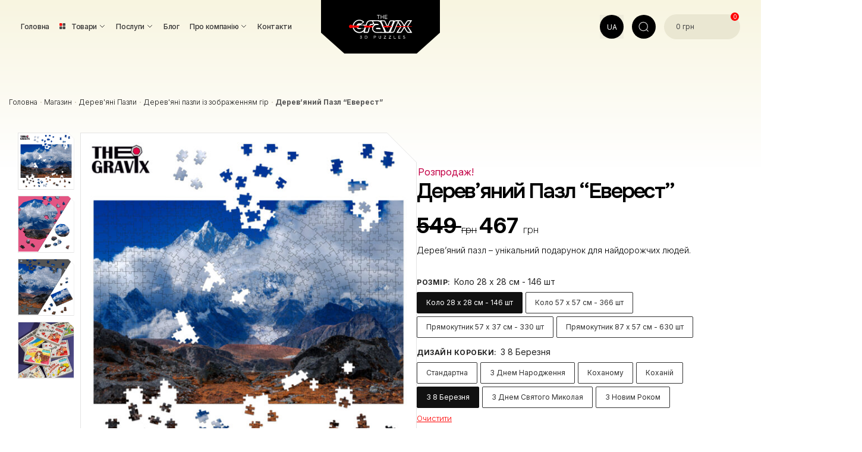

--- FILE ---
content_type: text/html; charset=UTF-8
request_url: https://thegravix.ua/uk/shop/derevyani-pazly/derevyani-pazly-iz-zobrazhennyam-gir/derevyannyj-pazl-everest-2/
body_size: 57982
content:
<!doctype html>
<html lang="uk">

<head>
	<meta charset="UTF-8">
	<meta name="viewport" content="height=device-height, width=device-width, initial-scale=1">
	<link rel="profile" href="https://gmpg.org/xfn/11">
	<link rel="pingback" href="https://thegravix.ua/xmlrpc.php">
	<!-- Підключаємо шрифти редизайну -->
	<link rel="preconnect" href="https://fonts.googleapis.com">
	<link rel="preconnect" href="https://fonts.gstatic.com" crossorigin>
	<link href="https://fonts.googleapis.com/css2?family=Inter:opsz,wght@14..32,100..900&family=Onest:wght@100..900&display=swap" rel="stylesheet">
	<!-- Підключаємо шрифти редизайну the end  -->

	<script>
		const getLang = "uk";
		console.log(getLang); // e.g., "en" or "uk"
	</script>

	<meta name='robots' content='index, follow, max-image-preview:large, max-snippet:-1, max-video-preview:-1' />
<link rel="alternate" hreflang="uk" href="https://thegravix.ua/uk/shop/derevyani-pazly/derevyani-pazly-iz-zobrazhennyam-gir/derevyannyj-pazl-everest-2/" />
<link rel="alternate" hreflang="en" href="https://thegravix.ua/en/shop/derevyannye-pazly/derevyannye-pazly-s-izobrazheniem-gor/derevyannyj-pazl-everest/" />
<link rel="alternate" hreflang="ru" href="https://thegravix.ua/shop/derevyannye-pazly/derevyannye-pazly-s-izobrazheniem-gor/derevyannyj-pazl-everest/" />
<link rel="alternate" hreflang="x-default" href="https://thegravix.ua/shop/derevyannye-pazly/derevyannye-pazly-s-izobrazheniem-gor/derevyannyj-pazl-everest/" />
<!-- Start of Judge.me Core -->
<script data-cfasync='false' class='jdgm-settings-script'>window.jdgmSettings={"pagination":5,"disable_web_reviews":false,"badge_no_review_text":"Немає відгуків","badge_n_reviews_text":"{{ n }} відгук/відгуків","hide_badge_preview_if_no_reviews":true,"badge_hide_text":false,"enforce_center_preview_badge":false,"widget_title":"Відгуки клієнтів","widget_open_form_text":"Написати відгук","widget_close_form_text":"Скасувати відгук","widget_refresh_page_text":"Оновити сторінку","widget_summary_text":"На основі {{ number_of_reviews }} відгуку/відгуків","widget_no_review_text":"Будьте першим, хто напише відгук","widget_name_field_text":"Відображуване ім'я","widget_verified_name_field_text":"Перевірене ім'я (публічне)","widget_name_placeholder_text":"Відображуване ім'я","widget_required_field_error_text":"Це поле обов'язкове.","widget_email_field_text":"Електронна адреса","widget_verified_email_field_text":"Перевірена електронна пошта (приватна, не може бути відредагована)","widget_email_placeholder_text":"Ваша електронна адреса","widget_email_field_error_text":"Будь ласка, введіть дійсну адресу електронної пошти.","widget_rating_field_text":"Рейтинг","widget_review_title_field_text":"Заголовок відгуку","widget_review_title_placeholder_text":"Дайте своєму відгуку заголовок","widget_review_body_field_text":"Зміст відгуку","widget_review_body_placeholder_text":"Почніть писати тут...","widget_pictures_field_text":"Фото/Відео (необов'язково)","widget_submit_review_text":"Надіслати відгук","widget_submit_verified_review_text":"Надіслати підтверджений відгук","widget_submit_success_msg_with_auto_publish":"Дякуємо! Будь ласка, оновіть сторінку через кілька моментів, щоб побачити свій відгук. Ви можете видалити або відредагувати свій відгук, увійшовши в \u003ca href='https://judge.me/login' target='_blank' rel='nofollow noopener'\u003eJudge.me\u003c/a\u003e","widget_submit_success_msg_no_auto_publish":"Дякуємо! Ваш відгук буде опубліковано, як тільки його схвалить адміністратор магазину. Ви можете видалити або відредагувати свій відгук, увійшовши в \u003ca href='https://judge.me/login' target='_blank' rel='nofollow noopener'\u003eJudge.me\u003c/a\u003e","widget_show_default_reviews_out_of_total_text":"Показано {{ n_reviews_shown }} із {{ n_reviews }} відгуків.","widget_show_all_link_text":"Показати всі","widget_show_less_link_text":"Показати менше","widget_author_said_text":"{{ reviewer_name }} сказав:","widget_days_text":"{{ n }} днів тому","widget_weeks_text":"{{ n }} тиждень/тижнів тому","widget_months_text":"{{ n }} місяць/місяців тому","widget_years_text":"{{ n }} рік/років тому","widget_yesterday_text":"Вчора","widget_today_text":"Сьогодні","widget_replied_text":"\u003e\u003e {{ shop_name }} відповів:","widget_read_more_text":"Читати далі","widget_rating_filter_color":"#C30046","widget_rating_filter_see_all_text":"Переглянути всі відгуки","widget_sorting_most_recent_text":"Найновіші","widget_sorting_highest_rating_text":"Найвищий рейтинг","widget_sorting_lowest_rating_text":"Найнижчий рейтинг","widget_sorting_with_pictures_text":"Тільки з фото","widget_sorting_most_helpful_text":"Найкорисніші","widget_open_question_form_text":"Поставити запитання","widget_reviews_subtab_text":"Відгуки","widget_questions_subtab_text":"Запитання","widget_question_label_text":"Запитання","widget_answer_label_text":"Відповідь","widget_question_placeholder_text":"Напишіть своє запитання тут","widget_submit_question_text":"Надіслати запитання","widget_question_submit_success_text":"Дякуємо за ваше запитання! Ми повідомимо вас, коли на нього буде отримано відповідь.","verified_badge_text":"Перевірено","verified_badge_placement":"left-of-reviewer-name","widget_hide_border":false,"widget_social_share":false,"all_reviews_include_out_of_store_products":true,"all_reviews_out_of_store_text":"(за межами магазину)","all_reviews_product_name_prefix_text":"про","enable_review_pictures":true,"widget_product_reviews_subtab_text":"Відгуки про товар","widget_shop_reviews_subtab_text":"Відгуки про магазин","widget_write_a_store_review_text":"Написати відгук про магазин","widget_other_languages_heading":"Відгуки іншими мовами","widget_translate_review_text":"Перекласти відгук на {{ language }}","widget_translating_review_text":"Переклад...","widget_show_original_translation_text":"Показати оригінал ({{ language }})","widget_translate_review_failed_text":"Не вдалося перекласти відгук.","widget_translate_review_retry_text":"Повторити","widget_translate_review_try_again_later_text":"Спробуйте пізніше","widget_sorting_pictures_first_text":"Спочатку фото","floating_tab_button_name":"★ Відгуки","floating_tab_title":"Нехай клієнти говорять за нас","floating_tab_url":"","floating_tab_url_enabled":false,"all_reviews_text_badge_text":"Клієнти оцінюють нас на {{ shop.metafields.judgeme.all_reviews_rating | round: 1 }}/5 на основі {{ shop.metafields.judgeme.all_reviews_count }} відгуків.","all_reviews_text_badge_text_branded_style":"{{ shop.metafields.judgeme.all_reviews_rating | round: 1 }} з 5 зірок на основі {{ shop.metafields.judgeme.all_reviews_count }} відгуків","all_reviews_text_badge_url":"","all_reviews_text_show_jm_brand":false,"featured_carousel_title":"Нехай клієнти говорять за нас","featured_carousel_count_text":"з {{ n }} відгуків","featured_carousel_url":"","verified_count_badge_style":"branded","verified_count_badge_url":"","widget_histogram_use_custom_color":true,"widget_pagination_use_custom_color":true,"picture_reminder_submit_button":"Upload Pictures","widget_sorting_videos_first_text":"Спочатку відео","widget_review_pending_text":"В очікуванні","remove_microdata_snippet":false,"preview_badge_no_question_text":"Немає запитань","preview_badge_n_question_text":"{{ number_of_questions }} запитання/запитань","remove_judgeme_branding":true,"widget_search_bar_placeholder":"Пошук відгуків","widget_sorting_verified_only_text":"Тільки перевірені","featured_carousel_verified_badge_enable":true,"featured_carousel_more_reviews_button_text":"Читати більше відгуків","featured_carousel_view_product_button_text":"Переглянути товар","all_reviews_page_load_more_text":"Завантажити більше відгуків","widget_advanced_speed_features":5,"widget_public_name_text":"відображається публічно як","default_reviewer_name_has_non_latin":true,"widget_reviewer_anonymous":"Анонімно","medals_widget_title":"Медалі відгуків Judge.me","widget_invalid_yt_video_url_error_text":"Не є URL-адресою відео YouTube","widget_max_length_field_error_text":"Будь ласка, введіть не більше {0} символів.","widget_verified_by_shop_text":"Перевірено магазином","widget_load_with_code_splitting":true,"widget_ugc_title":"Створено нами, поширено вами","widget_ugc_subtitle":"Відмітьте нас, щоб побачити свою фотографію на нашій сторінці","widget_ugc_primary_button_text":"Купити зараз","widget_ugc_secondary_button_text":"Завантажити більше","widget_ugc_reviews_button_text":"Переглянути відгуки","widget_primary_color":"#C30046","widget_summary_average_rating_text":"{{ average_rating }} з 5","widget_media_grid_title":"Фото та відео клієнтів","widget_media_grid_see_more_text":"Дивитися більше","widget_verified_by_judgeme_text":"Перевірено Judge.me","widget_verified_by_judgeme_text_in_store_medals":"Перевірено Judge.me","widget_media_field_exceed_quantity_message":"Вибачте, ми можемо прийняти лише {{ max_media }} для одного відгуку.","widget_media_field_exceed_limit_message":"{{ file_name }} занадто великий, будь ласка, виберіть {{ media_type }} менше {{ size_limit }}MB.","widget_review_submitted_text":"Відгук надіслано!","widget_question_submitted_text":"Запитання надіслано!","widget_close_form_text_question":"Скасувати","widget_write_your_answer_here_text":"Напишіть свою відповідь тут","widget_enabled_branded_link":true,"widget_show_collected_by_judgeme":false,"widget_collected_by_judgeme_text":"зібрано Judge.me","widget_load_more_text":"Завантажити більше","widget_load_more_color":"#C30046","widget_full_review_text":"Повний відгук","widget_read_more_reviews_text":"Читати більше відгуків","widget_read_questions_text":"Читати запитання","widget_questions_and_answers_text":"Запитання та відповіді","widget_verified_by_text":"Перевірено","widget_verified_text":"Перевірено","widget_number_of_reviews_text":"{{ number_of_reviews }} відгуків","widget_back_button_text":"Назад","widget_next_button_text":"Далі","widget_custom_forms_filter_button":"Фільтри","how_reviews_are_collected":"Як збираються відгуки?","widget_gdpr_statement":"Як ми використовуємо ваші дані: Ми зв'яжемося з вами лише щодо відгуку, який ви залишили, і лише за необхідності. Надсилаючи свій відгук, ви погоджуєтеся з \u003ca href='https://judge.me/terms' target='_blank' rel='nofollow noopener'\u003eумовами\u003c/a\u003e, \u003ca href='https://judge.me/privacy' target='_blank' rel='nofollow noopener'\u003eконфіденційністю\u003c/a\u003e та \u003ca href='https://judge.me/content-policy' target='_blank' rel='nofollow noopener'\u003eполітикою контенту\u003c/a\u003e Judge.me.","widget_multilingual_sorting_enabled":true,"widget_translate_review_content_enabled":true,"review_snippet_widget_round_border_style":true,"review_snippet_widget_card_color":"#FFFFFF","review_snippet_widget_slider_arrows_background_color":"#FFFFFF","review_snippet_widget_slider_arrows_color":"#000000","review_snippet_widget_star_color":"#108474","all_reviews_product_variant_label_text":"Варіант: ","widget_show_verified_branding":true,"widget_show_review_title_input":false,"review_content_screen_title_text":"Як би ви оцінили цей продукт?","review_content_introduction_text":"Ми були б раді, якщо ви поділитеся своїми враженнями.","one_star_review_guidance_text":"Погано","five_star_review_guidance_text":"Супер","customer_information_screen_title_text":"Про вас","customer_information_introduction_text":"Будь ласка, розкажіть нам більше про себе.","custom_questions_screen_title_text":"Ваш досвід детальніше","custom_questions_introduction_text":"Ось кілька запитань, які допоможуть нам краще зрозуміти ваш досвід.","review_submitted_screen_title_text":"Дякуємо за ваш відгук!","review_submitted_screen_thank_you_text":"Ми обробляємо його, і він скоро з'явиться в магазині.","review_submitted_screen_email_verification_text":"Будь ласка, підтвердіть свою електронну пошту, натиснувши на посилання, яке ми щойно надіслали вам. Це допомагає нам підтримувати автентичність відгуків.","reviewer_media_screen_title_picture_text":"Поділитися фото","reviewer_media_introduction_picture_text":"Завантажте фото на підтримку свого відгуку.","reviewer_media_upload_picture_text":"Поділитися фото","reviewer_media_screen_title_video_text":"Поділитися відео","reviewer_media_introduction_video_text":"Завантажте відео на підтримку свого відгуку.","reviewer_media_upload_video_text":"Поділитися відео","reviewer_media_screen_title_picture_or_video_text":"Поділитися фото або відео","reviewer_media_introduction_picture_or_video_text":"Завантажте фото або відео на підтримку свого відгуку.","reviewer_media_upload_picture_or_video_text":"Поділитися фото або відео","reviewer_media_youtube_url_text":"Вставте тут свій Youtube URL","advanced_settings_next_step_button_text":"Далі","advanced_settings_close_review_button_text":"Закрити","write_review_flow_required_text":"Обов'язково","write_review_flow_privacy_message_text":"Ми цінуємо вашу приватність.","write_review_flow_anonymous_text":"Анонімний відгук","write_review_flow_visibility_text":"Це не буде видно іншим клієнтам.","write_review_flow_multiple_selection_help_text":"Виберіть скільки хочете","write_review_flow_single_selection_help_text":"Виберіть один варіант","write_review_flow_required_field_error_text":"Це поле обов'язкове","write_review_flow_invalid_email_error_text":"Введіть дійсну адресу електронної пошти","write_review_flow_max_length_error_text":"Макс. {{ max_length }} символів.","write_review_flow_media_upload_text":"\u003cb\u003eНатисніть, щоб завантажити\u003c/b\u003e або перетягніть і відпустіть","write_review_flow_gdpr_statement":"Ми зв'яжемося з вами щодо вашого відгуку лише в разі необхідності. Надсилаючи свій відгук, ви погоджуєтеся з нашими \u003ca href='https://judge.me/terms' target='_blank' rel='nofollow noopener'\u003eумовами та положеннями\u003c/a\u003e і \u003ca href='https://judge.me/privacy' target='_blank' rel='nofollow noopener'\u003eполітикою конфіденційності\u003c/a\u003e.","transparency_badges_collected_via_store_invite_text":"Відгуки зібрані через запрошення до магазину","transparency_badges_from_another_provider_text":"Відгуки зібрані від іншого постачальника","transparency_badges_collected_from_store_visitor_text":"Відгуки зібрані від відвідувача магазину","transparency_badges_written_in_google_text":"Відгук написаний в Google","transparency_badges_written_in_etsy_text":"Відгук написаний в Etsy","transparency_badges_written_in_shop_app_text":"Відгук написаний в Shop App","transparency_badges_earned_reward_text":"Відгук заслужив нагороду для наступного замовлення","platform":"woocommerce","branding_url":"https://app.judge.me/reviews","branding_text":"Працює на Judge.me","locale":"en","reply_name":"TheGravix","widget_version":"3.0","footer":true,"autopublish":true,"review_dates":true,"enable_custom_form":false,"shop_locale":"uk","enable_multi_locales_translations":true,"show_review_title_input":false,"review_verification_email_status":"always","can_be_branded":false,"reply_name_text":"TheGravix"};</script> <style class='jdgm-settings-style'>﻿.jdgm-xx{left:0}:root{--jdgm-primary-color: #C30046;--jdgm-secondary-color: rgba(195,0,70,0.1);--jdgm-star-color: #C30046;--jdgm-write-review-text-color: white;--jdgm-write-review-bg-color: #C30046;--jdgm-paginate-color: #C30046;--jdgm-border-radius: 0;--jdgm-reviewer-name-color: #C30046}.jdgm-histogram__bar-content{background-color:#C30046}.jdgm-rev[data-verified-buyer=true] .jdgm-rev__icon.jdgm-rev__icon:after,.jdgm-rev__buyer-badge.jdgm-rev__buyer-badge{color:white;background-color:#C30046}.jdgm-review-widget--small .jdgm-gallery.jdgm-gallery .jdgm-gallery__thumbnail-link:nth-child(8) .jdgm-gallery__thumbnail-wrapper.jdgm-gallery__thumbnail-wrapper:before{content:"Дивитися більше"}@media only screen and (min-width: 768px){.jdgm-gallery.jdgm-gallery .jdgm-gallery__thumbnail-link:nth-child(8) .jdgm-gallery__thumbnail-wrapper.jdgm-gallery__thumbnail-wrapper:before{content:"Дивитися більше"}}.jdgm-prev-badge[data-average-rating='0.00']{display:none !important}.jdgm-author-all-initials{display:none !important}.jdgm-author-last-initial{display:none !important}.jdgm-rev-widg__title{visibility:hidden}.jdgm-rev-widg__summary-text{visibility:hidden}.jdgm-prev-badge__text{visibility:hidden}.jdgm-rev__prod-link-prefix:before{content:'про'}.jdgm-rev__variant-label:before{content:'Варіант: '}.jdgm-rev__out-of-store-text:before{content:'(за межами магазину)'}@media only screen and (min-width: 768px){.jdgm-rev__pics .jdgm-rev_all-rev-page-picture-separator,.jdgm-rev__pics .jdgm-rev__product-picture{display:none}}@media only screen and (max-width: 768px){.jdgm-rev__pics .jdgm-rev_all-rev-page-picture-separator,.jdgm-rev__pics .jdgm-rev__product-picture{display:none}}.jdgm-review-snippet-widget .jdgm-rev-snippet-widget__cards-container .jdgm-rev-snippet-card{border-radius:8px;background:#fff}.jdgm-review-snippet-widget .jdgm-rev-snippet-widget__cards-container .jdgm-rev-snippet-card__rev-rating .jdgm-star{color:#108474}.jdgm-review-snippet-widget .jdgm-rev-snippet-widget__prev-btn,.jdgm-review-snippet-widget .jdgm-rev-snippet-widget__next-btn{border-radius:50%;background:#fff}.jdgm-review-snippet-widget .jdgm-rev-snippet-widget__prev-btn>svg,.jdgm-review-snippet-widget .jdgm-rev-snippet-widget__next-btn>svg{fill:#000}.jdgm-full-rev-modal.rev-snippet-widget .jm-mfp-container .jm-mfp-content,.jdgm-full-rev-modal.rev-snippet-widget .jm-mfp-container .jdgm-full-rev__icon,.jdgm-full-rev-modal.rev-snippet-widget .jm-mfp-container .jdgm-full-rev__pic-img,.jdgm-full-rev-modal.rev-snippet-widget .jm-mfp-container .jdgm-full-rev__reply{border-radius:8px}.jdgm-full-rev-modal.rev-snippet-widget .jm-mfp-container .jdgm-full-rev[data-verified-buyer="true"] .jdgm-full-rev__icon::after{border-radius:8px}.jdgm-full-rev-modal.rev-snippet-widget .jm-mfp-container .jdgm-full-rev .jdgm-rev__buyer-badge{border-radius:calc( 8px / 2 )}.jdgm-full-rev-modal.rev-snippet-widget .jm-mfp-container .jdgm-full-rev .jdgm-full-rev__replier::before{content:'TheGravix'}.jdgm-full-rev-modal.rev-snippet-widget .jm-mfp-container .jdgm-full-rev .jdgm-full-rev__product-button{border-radius:calc( 8px * 6 )}
</style> <style class='jdgm-settings-style'></style><style class='jdgm-miracle-styles'>
  @-webkit-keyframes jdgm-spin{0%{-webkit-transform:rotate(0deg);-ms-transform:rotate(0deg);transform:rotate(0deg)}100%{-webkit-transform:rotate(359deg);-ms-transform:rotate(359deg);transform:rotate(359deg)}}@keyframes jdgm-spin{0%{-webkit-transform:rotate(0deg);-ms-transform:rotate(0deg);transform:rotate(0deg)}100%{-webkit-transform:rotate(359deg);-ms-transform:rotate(359deg);transform:rotate(359deg)}}@font-face{font-family:'JudgemeStar';src:url("[data-uri]") format("woff");font-weight:normal;font-style:normal}.jdgm-star{font-family:'JudgemeStar';display:inline !important;text-decoration:none !important;padding:0 4px 0 0 !important;margin:0 !important;font-weight:bold;opacity:1;-webkit-font-smoothing:antialiased;-moz-osx-font-smoothing:grayscale}.jdgm-star:hover{opacity:1}.jdgm-star:last-of-type{padding:0 !important}.jdgm-star.jdgm--on:before{content:"\e000"}.jdgm-star.jdgm--off:before{content:"\e001"}.jdgm-star.jdgm--half:before{content:"\e002"}.jdgm-widget *{margin:0;line-height:1.4;-webkit-box-sizing:border-box;-moz-box-sizing:border-box;box-sizing:border-box;-webkit-overflow-scrolling:touch}.jdgm-hidden{display:none !important;visibility:hidden !important}.jdgm-temp-hidden{display:none}.jdgm-spinner{width:40px;height:40px;margin:auto;border-radius:50%;border-top:2px solid #eee;border-right:2px solid #eee;border-bottom:2px solid #eee;border-left:2px solid #ccc;-webkit-animation:jdgm-spin 0.8s infinite linear;animation:jdgm-spin 0.8s infinite linear}.jdgm-prev-badge{display:block !important}

</style>

<script data-cfasync='false' class='jdgm-script'>
!function(e){window.jdgm=window.jdgm||{},jdgm.CDN_HOST="https://cdn.judge.me/",
jdgm.docReady=function(d){(e.attachEvent?"complete"===e.readyState:"loading"!==e.readyState)?
setTimeout(d,0):e.addEventListener("DOMContentLoaded",d)},jdgm.loadCSS=function(d,t,o,a){
!o&&jdgm.loadCSS.requestedUrls.indexOf(d)>=0||(jdgm.loadCSS.requestedUrls.push(d),
(a=e.createElement("link")).rel="stylesheet",a.class="jdgm-stylesheet",a.media="nope!",
a.href=d,a.onload=function(){this.media="all",t&&setTimeout(t)},e.body.appendChild(a))},
jdgm.loadCSS.requestedUrls=[],jdgm.docReady(function(){(window.jdgmLoadCSS||e.querySelectorAll(
".jdgm-widget, .jdgm-all-reviews-page").length>0)&&(jdgmSettings.widget_load_with_code_splitting?
parseFloat(jdgmSettings.widget_version)>=3?jdgm.loadCSS(jdgm.CDN_HOST+"widget_v3/base.css"):
jdgm.loadCSS(jdgm.CDN_HOST+"widget/base.css"):jdgm.loadCSS(jdgm.CDN_HOST+"shopify_v2.css"))})}(document);
</script>
<script async data-cfasync="false" type="text/javascript" src="https://cdn.judge.me/loader.js"></script>
<noscript><link rel="stylesheet" type="text/css" media="all" href="https://cdn.judge.me/shopify_v2.css"></noscript>
<!-- End of Judge.me Core -->

	<!-- This site is optimized with the Yoast SEO Premium plugin v26.2 (Yoast SEO v26.2) - https://yoast.com/wordpress/plugins/seo/ -->
	<title>ᐈ Дерев&#039;яний Пазл &quot;Еверест&quot; ≡ Купити в Києві, Україні ≡ Студія лазерного гравіювання TheGravix</title>
	<meta name="description" content="Замовити【Дерев&#039;яний Пазл &quot;Еверест&quot; 】 за ціною №1 в Україні ✅ Найкраща якість ✈ Оперативна доставка ✅ Студія лазерного гравіювання ✿TheGravix" />
	<link rel="canonical" href="https://thegravix.ua/uk/shop/derevyani-pazly/derevyani-pazly-iz-zobrazhennyam-gir/derevyannyj-pazl-everest-2/" />
	<meta property="og:locale" content="uk_UA" />
	<meta property="og:type" content="article" />
	<meta property="og:title" content="Дерев&#039;яний Пазл &quot;Еверест&quot;" />
	<meta property="og:description" content="Дерев&#039;яний пазл – унікальний подарунок для найдорожчих людей." />
	<meta property="og:url" content="https://thegravix.ua/uk/shop/derevyani-pazly/derevyani-pazly-iz-zobrazhennyam-gir/derevyannyj-pazl-everest-2/" />
	<meta property="og:site_name" content="TheGravix" />
	<meta property="article:publisher" content="https://www.facebook.com/thegravix" />
	<meta property="og:image" content="https://thegravix.ua/wp-content/uploads/2023/03/everest-87x57-630sht-krug-v-czentre.jpg" />
	<meta property="og:image:width" content="1000" />
	<meta property="og:image:height" content="1000" />
	<meta property="og:image:type" content="image/jpeg" />
	<meta name="twitter:card" content="summary_large_image" />
	<script type="application/ld+json" class="yoast-schema-graph">{"@context":"https://schema.org","@graph":[{"@type":"WebPage","@id":"https://thegravix.ua/uk/shop/derevyani-pazly/derevyani-pazly-iz-zobrazhennyam-gir/derevyannyj-pazl-everest-2/","url":"https://thegravix.ua/uk/shop/derevyani-pazly/derevyani-pazly-iz-zobrazhennyam-gir/derevyannyj-pazl-everest-2/","name":"ᐈ Дерев'яний Пазл \"Еверест\" ≡ Купити в Києві, Україні ≡ Студія лазерного гравіювання TheGravix","isPartOf":{"@id":"https://thegravix.ua/uk/#website"},"primaryImageOfPage":{"@id":"https://thegravix.ua/uk/shop/derevyani-pazly/derevyani-pazly-iz-zobrazhennyam-gir/derevyannyj-pazl-everest-2/#primaryimage"},"image":{"@id":"https://thegravix.ua/uk/shop/derevyani-pazly/derevyani-pazly-iz-zobrazhennyam-gir/derevyannyj-pazl-everest-2/#primaryimage"},"thumbnailUrl":"https://thegravix.ua/wp-content/uploads/2023/03/everest-87x57-630sht-krug-v-czentre.jpg","datePublished":"2023-03-18T20:26:44+00:00","description":"Замовити【Дерев'яний Пазл \"Еверест\" 】 за ціною №1 в Україні ✅ Найкраща якість ✈ Оперативна доставка ✅ Студія лазерного гравіювання ✿TheGravix","breadcrumb":{"@id":"https://thegravix.ua/uk/shop/derevyani-pazly/derevyani-pazly-iz-zobrazhennyam-gir/derevyannyj-pazl-everest-2/#breadcrumb"},"inLanguage":"ru-RU","potentialAction":[{"@type":"ReadAction","target":["https://thegravix.ua/uk/shop/derevyani-pazly/derevyani-pazly-iz-zobrazhennyam-gir/derevyannyj-pazl-everest-2/"]}]},{"@type":"ImageObject","inLanguage":"ru-RU","@id":"https://thegravix.ua/uk/shop/derevyani-pazly/derevyani-pazly-iz-zobrazhennyam-gir/derevyannyj-pazl-everest-2/#primaryimage","url":"https://thegravix.ua/wp-content/uploads/2023/03/everest-87x57-630sht-krug-v-czentre.jpg","contentUrl":"https://thegravix.ua/wp-content/uploads/2023/03/everest-87x57-630sht-krug-v-czentre.jpg","width":1000,"height":1000},{"@type":"BreadcrumbList","@id":"https://thegravix.ua/uk/shop/derevyani-pazly/derevyani-pazly-iz-zobrazhennyam-gir/derevyannyj-pazl-everest-2/#breadcrumb","itemListElement":[{"@type":"ListItem","position":1,"name":"Головна","item":"https://thegravix.ua/uk/"},{"@type":"ListItem","position":2,"name":"Магазин","item":"https://thegravix.ua/uk/magazin/"},{"@type":"ListItem","position":3,"name":"Дерев'яні Пазли","item":"https://thegravix.ua/uk/product-category/derevyani-pazly/"},{"@type":"ListItem","position":4,"name":"Дерев'яні пазли із зображенням гір","item":"https://thegravix.ua/uk/product-category/derevyani-pazly/derevyani-pazly-iz-zobrazhennyam-gir/"},{"@type":"ListItem","position":5,"name":"Дерев&#8217;яний Пазл &#8220;Еверест&#8221;"}]},{"@type":"WebSite","@id":"https://thegravix.ua/uk/#website","url":"https://thegravix.ua/uk/","name":"TheGravix","description":"","publisher":{"@id":"https://thegravix.ua/uk/#organization"},"potentialAction":[{"@type":"SearchAction","target":{"@type":"EntryPoint","urlTemplate":"https://thegravix.ua/uk/?s={search_term_string}"},"query-input":{"@type":"PropertyValueSpecification","valueRequired":true,"valueName":"search_term_string"}}],"inLanguage":"ru-RU"},{"@type":"Organization","@id":"https://thegravix.ua/uk/#organization","name":"TheGravix","url":"https://thegravix.ua/uk/","logo":{"@type":"ImageObject","inLanguage":"ru-RU","@id":"https://thegravix.ua/uk/#/schema/logo/image/","url":"https://thegravix.ua/wp-content/uploads/2021/04/logo-black-small.png","contentUrl":"https://thegravix.ua/wp-content/uploads/2021/04/logo-black-small.png","width":137,"height":66,"caption":"TheGravix"},"image":{"@id":"https://thegravix.ua/uk/#/schema/logo/image/"},"sameAs":["https://www.facebook.com/thegravix","https://www.instagram.com/thegravix","https://t.me/thegravix_bot"],"address":{"@type":"PostalAddress","streetAddress":"Київська вул","addressLocality":"Бровари","postalCode":"07400","addressCountry":"Україна"},"telephone":"+380672209220","email":"thegravix0@gmail.com"}]}</script>
	<!-- / Yoast SEO Premium plugin. -->


<link rel='dns-prefetch' href='//www.google.com' />
<link rel='dns-prefetch' href='//www.googletagmanager.com' />
<link rel="alternate" type="application/rss+xml" title="TheGravix &raquo; Лента" href="https://thegravix.ua/uk/feed/" />
<link rel="alternate" type="application/rss+xml" title="TheGravix &raquo; Лента комментариев" href="https://thegravix.ua/uk/comments/feed/" />
<link rel="alternate" title="oEmbed (JSON)" type="application/json+oembed" href="https://thegravix.ua/uk/wp-json/oembed/1.0/embed?url=https%3A%2F%2Fthegravix.ua%2Fuk%2Fshop%2Fderevyani-pazly%2Fderevyani-pazly-iz-zobrazhennyam-gir%2Fderevyannyj-pazl-everest-2%2F" />
<link rel="alternate" title="oEmbed (XML)" type="text/xml+oembed" href="https://thegravix.ua/uk/wp-json/oembed/1.0/embed?url=https%3A%2F%2Fthegravix.ua%2Fuk%2Fshop%2Fderevyani-pazly%2Fderevyani-pazly-iz-zobrazhennyam-gir%2Fderevyannyj-pazl-everest-2%2F&#038;format=xml" />
<style id='wp-img-auto-sizes-contain-inline-css' type='text/css'>
img:is([sizes=auto i],[sizes^="auto," i]){contain-intrinsic-size:3000px 1500px}
/*# sourceURL=wp-img-auto-sizes-contain-inline-css */
</style>
<style id='wp-emoji-styles-inline-css' type='text/css'>

	img.wp-smiley, img.emoji {
		display: inline !important;
		border: none !important;
		box-shadow: none !important;
		height: 1em !important;
		width: 1em !important;
		margin: 0 0.07em !important;
		vertical-align: -0.1em !important;
		background: none !important;
		padding: 0 !important;
	}
/*# sourceURL=wp-emoji-styles-inline-css */
</style>
<link rel='stylesheet' id='wp-block-library-css' href='https://thegravix.ua/wp-includes/css/dist/block-library/style.min.css?ver=6e0728ebb67d668afa587a54f804e703' type='text/css' media='all' />
<link rel='stylesheet' id='wc-blocks-style-css' href='https://thegravix.ua/wp-content/plugins/woocommerce/assets/client/blocks/wc-blocks.css?ver=wc-10.3.7' type='text/css' media='all' />
<style id='global-styles-inline-css' type='text/css'>
:root{--wp--preset--aspect-ratio--square: 1;--wp--preset--aspect-ratio--4-3: 4/3;--wp--preset--aspect-ratio--3-4: 3/4;--wp--preset--aspect-ratio--3-2: 3/2;--wp--preset--aspect-ratio--2-3: 2/3;--wp--preset--aspect-ratio--16-9: 16/9;--wp--preset--aspect-ratio--9-16: 9/16;--wp--preset--color--black: #000000;--wp--preset--color--cyan-bluish-gray: #abb8c3;--wp--preset--color--white: #ffffff;--wp--preset--color--pale-pink: #f78da7;--wp--preset--color--vivid-red: #cf2e2e;--wp--preset--color--luminous-vivid-orange: #ff6900;--wp--preset--color--luminous-vivid-amber: #fcb900;--wp--preset--color--light-green-cyan: #7bdcb5;--wp--preset--color--vivid-green-cyan: #00d084;--wp--preset--color--pale-cyan-blue: #8ed1fc;--wp--preset--color--vivid-cyan-blue: #0693e3;--wp--preset--color--vivid-purple: #9b51e0;--wp--preset--gradient--vivid-cyan-blue-to-vivid-purple: linear-gradient(135deg,rgb(6,147,227) 0%,rgb(155,81,224) 100%);--wp--preset--gradient--light-green-cyan-to-vivid-green-cyan: linear-gradient(135deg,rgb(122,220,180) 0%,rgb(0,208,130) 100%);--wp--preset--gradient--luminous-vivid-amber-to-luminous-vivid-orange: linear-gradient(135deg,rgb(252,185,0) 0%,rgb(255,105,0) 100%);--wp--preset--gradient--luminous-vivid-orange-to-vivid-red: linear-gradient(135deg,rgb(255,105,0) 0%,rgb(207,46,46) 100%);--wp--preset--gradient--very-light-gray-to-cyan-bluish-gray: linear-gradient(135deg,rgb(238,238,238) 0%,rgb(169,184,195) 100%);--wp--preset--gradient--cool-to-warm-spectrum: linear-gradient(135deg,rgb(74,234,220) 0%,rgb(151,120,209) 20%,rgb(207,42,186) 40%,rgb(238,44,130) 60%,rgb(251,105,98) 80%,rgb(254,248,76) 100%);--wp--preset--gradient--blush-light-purple: linear-gradient(135deg,rgb(255,206,236) 0%,rgb(152,150,240) 100%);--wp--preset--gradient--blush-bordeaux: linear-gradient(135deg,rgb(254,205,165) 0%,rgb(254,45,45) 50%,rgb(107,0,62) 100%);--wp--preset--gradient--luminous-dusk: linear-gradient(135deg,rgb(255,203,112) 0%,rgb(199,81,192) 50%,rgb(65,88,208) 100%);--wp--preset--gradient--pale-ocean: linear-gradient(135deg,rgb(255,245,203) 0%,rgb(182,227,212) 50%,rgb(51,167,181) 100%);--wp--preset--gradient--electric-grass: linear-gradient(135deg,rgb(202,248,128) 0%,rgb(113,206,126) 100%);--wp--preset--gradient--midnight: linear-gradient(135deg,rgb(2,3,129) 0%,rgb(40,116,252) 100%);--wp--preset--font-size--small: 13px;--wp--preset--font-size--medium: 20px;--wp--preset--font-size--large: 36px;--wp--preset--font-size--x-large: 42px;--wp--preset--spacing--20: 0.44rem;--wp--preset--spacing--30: 0.67rem;--wp--preset--spacing--40: 1rem;--wp--preset--spacing--50: 1.5rem;--wp--preset--spacing--60: 2.25rem;--wp--preset--spacing--70: 3.38rem;--wp--preset--spacing--80: 5.06rem;--wp--preset--shadow--natural: 6px 6px 9px rgba(0, 0, 0, 0.2);--wp--preset--shadow--deep: 12px 12px 50px rgba(0, 0, 0, 0.4);--wp--preset--shadow--sharp: 6px 6px 0px rgba(0, 0, 0, 0.2);--wp--preset--shadow--outlined: 6px 6px 0px -3px rgb(255, 255, 255), 6px 6px rgb(0, 0, 0);--wp--preset--shadow--crisp: 6px 6px 0px rgb(0, 0, 0);}:where(.is-layout-flex){gap: 0.5em;}:where(.is-layout-grid){gap: 0.5em;}body .is-layout-flex{display: flex;}.is-layout-flex{flex-wrap: wrap;align-items: center;}.is-layout-flex > :is(*, div){margin: 0;}body .is-layout-grid{display: grid;}.is-layout-grid > :is(*, div){margin: 0;}:where(.wp-block-columns.is-layout-flex){gap: 2em;}:where(.wp-block-columns.is-layout-grid){gap: 2em;}:where(.wp-block-post-template.is-layout-flex){gap: 1.25em;}:where(.wp-block-post-template.is-layout-grid){gap: 1.25em;}.has-black-color{color: var(--wp--preset--color--black) !important;}.has-cyan-bluish-gray-color{color: var(--wp--preset--color--cyan-bluish-gray) !important;}.has-white-color{color: var(--wp--preset--color--white) !important;}.has-pale-pink-color{color: var(--wp--preset--color--pale-pink) !important;}.has-vivid-red-color{color: var(--wp--preset--color--vivid-red) !important;}.has-luminous-vivid-orange-color{color: var(--wp--preset--color--luminous-vivid-orange) !important;}.has-luminous-vivid-amber-color{color: var(--wp--preset--color--luminous-vivid-amber) !important;}.has-light-green-cyan-color{color: var(--wp--preset--color--light-green-cyan) !important;}.has-vivid-green-cyan-color{color: var(--wp--preset--color--vivid-green-cyan) !important;}.has-pale-cyan-blue-color{color: var(--wp--preset--color--pale-cyan-blue) !important;}.has-vivid-cyan-blue-color{color: var(--wp--preset--color--vivid-cyan-blue) !important;}.has-vivid-purple-color{color: var(--wp--preset--color--vivid-purple) !important;}.has-black-background-color{background-color: var(--wp--preset--color--black) !important;}.has-cyan-bluish-gray-background-color{background-color: var(--wp--preset--color--cyan-bluish-gray) !important;}.has-white-background-color{background-color: var(--wp--preset--color--white) !important;}.has-pale-pink-background-color{background-color: var(--wp--preset--color--pale-pink) !important;}.has-vivid-red-background-color{background-color: var(--wp--preset--color--vivid-red) !important;}.has-luminous-vivid-orange-background-color{background-color: var(--wp--preset--color--luminous-vivid-orange) !important;}.has-luminous-vivid-amber-background-color{background-color: var(--wp--preset--color--luminous-vivid-amber) !important;}.has-light-green-cyan-background-color{background-color: var(--wp--preset--color--light-green-cyan) !important;}.has-vivid-green-cyan-background-color{background-color: var(--wp--preset--color--vivid-green-cyan) !important;}.has-pale-cyan-blue-background-color{background-color: var(--wp--preset--color--pale-cyan-blue) !important;}.has-vivid-cyan-blue-background-color{background-color: var(--wp--preset--color--vivid-cyan-blue) !important;}.has-vivid-purple-background-color{background-color: var(--wp--preset--color--vivid-purple) !important;}.has-black-border-color{border-color: var(--wp--preset--color--black) !important;}.has-cyan-bluish-gray-border-color{border-color: var(--wp--preset--color--cyan-bluish-gray) !important;}.has-white-border-color{border-color: var(--wp--preset--color--white) !important;}.has-pale-pink-border-color{border-color: var(--wp--preset--color--pale-pink) !important;}.has-vivid-red-border-color{border-color: var(--wp--preset--color--vivid-red) !important;}.has-luminous-vivid-orange-border-color{border-color: var(--wp--preset--color--luminous-vivid-orange) !important;}.has-luminous-vivid-amber-border-color{border-color: var(--wp--preset--color--luminous-vivid-amber) !important;}.has-light-green-cyan-border-color{border-color: var(--wp--preset--color--light-green-cyan) !important;}.has-vivid-green-cyan-border-color{border-color: var(--wp--preset--color--vivid-green-cyan) !important;}.has-pale-cyan-blue-border-color{border-color: var(--wp--preset--color--pale-cyan-blue) !important;}.has-vivid-cyan-blue-border-color{border-color: var(--wp--preset--color--vivid-cyan-blue) !important;}.has-vivid-purple-border-color{border-color: var(--wp--preset--color--vivid-purple) !important;}.has-vivid-cyan-blue-to-vivid-purple-gradient-background{background: var(--wp--preset--gradient--vivid-cyan-blue-to-vivid-purple) !important;}.has-light-green-cyan-to-vivid-green-cyan-gradient-background{background: var(--wp--preset--gradient--light-green-cyan-to-vivid-green-cyan) !important;}.has-luminous-vivid-amber-to-luminous-vivid-orange-gradient-background{background: var(--wp--preset--gradient--luminous-vivid-amber-to-luminous-vivid-orange) !important;}.has-luminous-vivid-orange-to-vivid-red-gradient-background{background: var(--wp--preset--gradient--luminous-vivid-orange-to-vivid-red) !important;}.has-very-light-gray-to-cyan-bluish-gray-gradient-background{background: var(--wp--preset--gradient--very-light-gray-to-cyan-bluish-gray) !important;}.has-cool-to-warm-spectrum-gradient-background{background: var(--wp--preset--gradient--cool-to-warm-spectrum) !important;}.has-blush-light-purple-gradient-background{background: var(--wp--preset--gradient--blush-light-purple) !important;}.has-blush-bordeaux-gradient-background{background: var(--wp--preset--gradient--blush-bordeaux) !important;}.has-luminous-dusk-gradient-background{background: var(--wp--preset--gradient--luminous-dusk) !important;}.has-pale-ocean-gradient-background{background: var(--wp--preset--gradient--pale-ocean) !important;}.has-electric-grass-gradient-background{background: var(--wp--preset--gradient--electric-grass) !important;}.has-midnight-gradient-background{background: var(--wp--preset--gradient--midnight) !important;}.has-small-font-size{font-size: var(--wp--preset--font-size--small) !important;}.has-medium-font-size{font-size: var(--wp--preset--font-size--medium) !important;}.has-large-font-size{font-size: var(--wp--preset--font-size--large) !important;}.has-x-large-font-size{font-size: var(--wp--preset--font-size--x-large) !important;}
/*# sourceURL=global-styles-inline-css */
</style>

<style id='classic-theme-styles-inline-css' type='text/css'>
/*! This file is auto-generated */
.wp-block-button__link{color:#fff;background-color:#32373c;border-radius:9999px;box-shadow:none;text-decoration:none;padding:calc(.667em + 2px) calc(1.333em + 2px);font-size:1.125em}.wp-block-file__button{background:#32373c;color:#fff;text-decoration:none}
/*# sourceURL=/wp-includes/css/classic-themes.min.css */
</style>
<link rel='stylesheet' id='commercekit-ajax-search-css-css' href='https://thegravix.ua/wp-content/plugins/commercegurus-commercekit/assets/css/ajax-search.css?ver=2.2.1-RC250120230820' type='text/css' media='all' />
<link rel='stylesheet' id='commercekit-attribute-swatches-css-css' href='https://thegravix.ua/wp-content/plugins/commercegurus-commercekit/assets/css/commercegurus-attribute-swatches.css?ver=2.2.1-RC250120230820' type='text/css' media='all' />
<link rel='stylesheet' id='commercekit-as-tooltip-css-css' href='https://thegravix.ua/wp-content/plugins/commercegurus-commercekit/assets/css/commercegurus-as-tooltip.css?ver=2.2.1-RC250120230820' type='text/css' media='all' />
<link rel='stylesheet' id='dnd-upload-cf7-css' href='https://thegravix.ua/wp-content/plugins/drag-and-drop-multiple-file-upload-contact-form-7/assets/css/dnd-upload-cf7.css?ver=1.3.9.1' type='text/css' media='all' />
<link rel='stylesheet' id='contact-form-7-css' href='https://thegravix.ua/wp-content/plugins/contact-form-7/includes/css/styles.css?ver=5.6.4' type='text/css' media='all' />
<link rel='stylesheet' id='wapf-aiu-css' href='https://thegravix.ua/wp-content/plugins/wapf-aiu/assets/css/frontend.min.css?ver=1.1.4' type='text/css' media='all' />
<style id='woocommerce-inline-inline-css' type='text/css'>
.woocommerce form .form-row .required { visibility: visible; }
/*# sourceURL=woocommerce-inline-inline-css */
</style>
<link rel='stylesheet' id='wpml-legacy-dropdown-0-css' href='//thegravix.ua/wp-content/plugins/sitepress-multilingual-cms/templates/language-switchers/legacy-dropdown/style.min.css?ver=1' type='text/css' media='all' />
<link rel='stylesheet' id='commercegurus-swiperjscss-css' href='https://thegravix.ua/wp-content/plugins/commercegurus-commercekit/assets/css/swiper-bundle.min.css?ver=2.2.1-RC250120230820' type='text/css' media='all' />
<link rel='stylesheet' id='commercegurus-photoswipe-css' href='https://thegravix.ua/wp-content/plugins/commercegurus-commercekit/assets/css/photoswipe.min.css?ver=2.2.1-RC250120230820' type='text/css' media='all' />
<link rel='stylesheet' id='commercegurus-photoswipe-skin-css' href='https://thegravix.ua/wp-content/plugins/commercegurus-commercekit/assets/css/default-skin.min.css?ver=2.2.1-RC250120230820' type='text/css' media='all' />
<link rel='stylesheet' id='grw-public-main-css-css' href='https://thegravix.ua/wp-content/plugins/widget-google-reviews/assets/css/public-main.css?ver=2.2.2' type='text/css' media='all' />
<link rel='stylesheet' id='woocommerce-dynamic-pricing-and-discount-css' href='https://thegravix.ua/wp-content/plugins/woo-conditional-discount-rules-for-checkout/public/css/woocommerce-dynamic-pricing-and-discount-public.css?ver=2.3.3' type='text/css' media='all' />
<link rel='stylesheet' id='cms-navigation-style-base-css' href='https://thegravix.ua/wp-content/plugins/wpml-cms-nav/res/css/cms-navigation-base.css?ver=1.5.5' type='text/css' media='screen' />
<link rel='stylesheet' id='cms-navigation-style-css' href='https://thegravix.ua/wp-content/plugins/wpml-cms-nav/res/css/cms-navigation.css?ver=1.5.5' type='text/css' media='screen' />
<link rel='stylesheet' id='brands-styles-css' href='https://thegravix.ua/wp-content/plugins/woocommerce/assets/css/brands.css?ver=10.3.7' type='text/css' media='all' />
<link rel='stylesheet' id='dgwt-wcas-style-css' href='https://thegravix.ua/wp-content/plugins/ajax-search-for-woocommerce-premium/assets/css/style.min.css?ver=1.21.1' type='text/css' media='all' />
<link rel='stylesheet' id='shoptimizer-main-min-css' href='https://thegravix.ua/wp-content/themes/shoptimizer/assets/css/main/main.min.css?ver=1.0.48' type='text/css' media='all' />
<link rel='stylesheet' id='shoptimizer-custom-min-css' href='https://thegravix.ua/wp-content/themes/shoptimizer/assets/css/main/custom.min.css?ver=1.0.48' type='text/css' media='all' />
<link rel='stylesheet' id='shoptimizer-modal-min-css' href='https://thegravix.ua/wp-content/themes/shoptimizer/assets/css/main/modal.min.css?ver=1.0.48' type='text/css' media='all' />
<link rel='stylesheet' id='shoptimizer-product-min-css' href='https://thegravix.ua/wp-content/themes/shoptimizer/assets/css/main/product.min.css?ver=1.0.48' type='text/css' media='all' />
<link rel='stylesheet' id='shoptimizer-dynamic-style-css' href='https://thegravix.ua/wp-content/themes/shoptimizer/assets/css/main/dynamic.css?ver=1.0.48' type='text/css' media='all' />
<link rel='stylesheet' id='shoptimizer-blocks-min-css' href='https://thegravix.ua/wp-content/themes/shoptimizer/assets/css/main/blocks.min.css?ver=1.0.48' type='text/css' media='all' />
<link rel='stylesheet' id='redesign-ion-css' href='https://thegravix.ua/wp-content/themes/shoptimizer/redesign/css/ion.tabs.css?ver=1.0.48' type='text/css' media='all' />
<link rel='stylesheet' id='redesign-swiper-css' href='https://thegravix.ua/wp-content/themes/shoptimizer/redesign/css/swiper-bundle.min.css?ver=1.0.48' type='text/css' media='all' />
<link rel='stylesheet' id='redesign-fancybox-css' href='https://thegravix.ua/wp-content/themes/shoptimizer/redesign/css/jquery.fancybox.min.css?ver=1.0.48' type='text/css' media='all' />
<link rel='stylesheet' id='redesign-slimselect-css' href='https://thegravix.ua/wp-content/themes/shoptimizer/redesign/css/slimselect.min.css?ver=1.0.48' type='text/css' media='all' />
<link rel='stylesheet' id='redesign-simplebar-css' href='https://thegravix.ua/wp-content/themes/shoptimizer/redesign/css/simplebar.min.css?ver=1.0.48' type='text/css' media='all' />
<link rel='stylesheet' id='redesign-style-css' href='https://thegravix.ua/wp-content/themes/shoptimizer/redesign/css/style.css?ver=1.0.48' type='text/css' media='all' />
<link rel='stylesheet' id='shoptimizer-woocommerce-min-css' href='https://thegravix.ua/wp-content/themes/shoptimizer/assets/css/main/woocommerce.min.css?ver=2.6.4' type='text/css' media='all' />
<link rel='stylesheet' id='wapf-frontend-css' href='https://thegravix.ua/wp-content/plugins/advanced-product-fields-for-woocommerce-extended/assets/css/frontend.min.css?ver=2.7.4' type='text/css' media='all' />
<link rel='stylesheet' id='wapf-dropzone-css' href='https://thegravix.ua/wp-content/plugins/advanced-product-fields-for-woocommerce-extended/assets/css/dropzone.min.css?ver=2.7.4' type='text/css' media='all' />
<script type="text/template" id="tmpl-variation-template">
	<div class="woocommerce-variation-description">{{{ data.variation.variation_description }}}</div>
	<div class="woocommerce-variation-price">{{{ data.variation.price_html }}}</div>
	<div class="woocommerce-variation-availability">{{{ data.variation.availability_html }}}</div>
</script>
<script type="text/template" id="tmpl-unavailable-variation-template">
	<p role="alert">Sorry, this product is unavailable. Please choose a different combination.</p>
</script>
<!--n2css--><script type="text/javascript" src="https://thegravix.ua/wp-content/themes/shoptimizer/redesign/js/jquery-3.4.1.min.js" id="jquery-js"></script>
<script type="text/javascript" id="wpml-cookie-js-extra">
/* <![CDATA[ */
var wpml_cookies = {"wp-wpml_current_language":{"value":"uk","expires":1,"path":"/"}};
var wpml_cookies = {"wp-wpml_current_language":{"value":"uk","expires":1,"path":"/"}};
//# sourceURL=wpml-cookie-js-extra
/* ]]> */
</script>
<script type="text/javascript" src="https://thegravix.ua/wp-content/plugins/sitepress-multilingual-cms/res/js/cookies/language-cookie.js?ver=4.5.12" id="wpml-cookie-js"></script>
<script type="text/javascript" id="gtmkit-js-before" data-cfasync="false" data-nowprocket="" data-cookieconsent="ignore">
/* <![CDATA[ */
		window.gtmkit_settings = {"datalayer_name":"dataLayer","console_log":false,"wc":{"use_sku":false,"pid_prefix":"","add_shipping_info":{"config":0},"add_payment_info":{"config":0},"view_item":{"config":0},"view_item_list":{"config":1},"wishlist":false,"css_selectors":{"product_list_select_item":".products .product:not(.product-category) a:not(.add_to_cart_button.ajax_add_to_cart,.add_to_wishlist),.wc-block-grid__products li:not(.product-category) a:not(.add_to_cart_button.ajax_add_to_cart,.add_to_wishlist),.woocommerce-grouped-product-list-item__label a:not(.add_to_wishlist)","product_list_element":".product,.wc-block-grid__product","product_list_exclude":"","product_list_add_to_cart":".add_to_cart_button.ajax_add_to_cart:not(.single_add_to_cart_button)"},"text":{"wp-block-handpicked-products":"Handpicked Products","wp-block-product-best-sellers":"Best Sellers","wp-block-product-category":"Product Category","wp-block-product-new":"New Products","wp-block-product-on-sale":"Products On Sale","wp-block-products-by-attribute":"Products By Attribute","wp-block-product-tag":"Product Tag","wp-block-product-top-rated":"Top Rated Products","shipping-tier-not-found":"Shipping tier not found","payment-method-not-found":"Payment method not found"}}};
		window.gtmkit_data = {"wc":{"currency":"UAH","is_cart":false,"is_checkout":false,"blocks":{}}};
		window.dataLayer = window.dataLayer || [];
				
//# sourceURL=gtmkit-js-before
/* ]]> */
</script>
<script type="text/javascript" src="https://thegravix.ua/wp-includes/js/underscore.min.js?ver=1.13.7" id="underscore-js"></script>
<script type="text/javascript" id="wp-util-js-extra">
/* <![CDATA[ */
var _wpUtilSettings = {"ajax":{"url":"/wp-admin/admin-ajax.php"}};
//# sourceURL=wp-util-js-extra
/* ]]> */
</script>
<script type="text/javascript" src="https://thegravix.ua/wp-includes/js/wp-util.min.js?ver=6e0728ebb67d668afa587a54f804e703" id="wp-util-js"></script>
<script type="text/javascript" src="https://thegravix.ua/wp-content/plugins/woocommerce/assets/js/jquery-blockui/jquery.blockUI.min.js?ver=2.7.0-wc.10.3.7" id="wc-jquery-blockui-js" data-wp-strategy="defer"></script>
<script type="text/javascript" id="wc-add-to-cart-js-extra">
/* <![CDATA[ */
var wc_add_to_cart_params = {"ajax_url":"/wp-admin/admin-ajax.php?lang=uk","wc_ajax_url":"/uk/?wc-ajax=%%endpoint%%","i18n_view_cart":"View cart","cart_url":"https://thegravix.ua/uk/koshik/","is_cart":"","cart_redirect_after_add":"no"};
//# sourceURL=wc-add-to-cart-js-extra
/* ]]> */
</script>
<script type="text/javascript" src="https://thegravix.ua/wp-content/plugins/woocommerce/assets/js/frontend/add-to-cart.min.js?ver=10.3.7" id="wc-add-to-cart-js" defer="defer" data-wp-strategy="defer"></script>
<script type="text/javascript" id="wc-single-product-js-extra">
/* <![CDATA[ */
var wc_single_product_params = {"i18n_required_rating_text":"Please select a rating","i18n_rating_options":["1 of 5 stars","2 of 5 stars","3 of 5 stars","4 of 5 stars","5 of 5 stars"],"i18n_product_gallery_trigger_text":"View full-screen image gallery","review_rating_required":"yes","flexslider":{"rtl":false,"animation":"slide","smoothHeight":true,"directionNav":true,"controlNav":"thumbnails","slideshow":false,"animationSpeed":500,"animationLoop":false,"allowOneSlide":false},"zoom_enabled":"","zoom_options":[],"photoswipe_enabled":"","photoswipe_options":{"shareEl":false,"closeOnScroll":false,"history":false,"hideAnimationDuration":0,"showAnimationDuration":0},"flexslider_enabled":""};
//# sourceURL=wc-single-product-js-extra
/* ]]> */
</script>
<script type="text/javascript" src="https://thegravix.ua/wp-content/plugins/woocommerce/assets/js/frontend/single-product.min.js?ver=10.3.7" id="wc-single-product-js" defer="defer" data-wp-strategy="defer"></script>
<script type="text/javascript" src="https://thegravix.ua/wp-content/plugins/woocommerce/assets/js/js-cookie/js.cookie.min.js?ver=2.1.4-wc.10.3.7" id="wc-js-cookie-js" defer="defer" data-wp-strategy="defer"></script>
<script type="text/javascript" id="woocommerce-js-extra">
/* <![CDATA[ */
var woocommerce_params = {"ajax_url":"/wp-admin/admin-ajax.php?lang=uk","wc_ajax_url":"/uk/?wc-ajax=%%endpoint%%","i18n_password_show":"Show password","i18n_password_hide":"Hide password"};
//# sourceURL=woocommerce-js-extra
/* ]]> */
</script>
<script type="text/javascript" src="https://thegravix.ua/wp-content/plugins/woocommerce/assets/js/frontend/woocommerce.min.js?ver=10.3.7" id="woocommerce-js" defer="defer" data-wp-strategy="defer"></script>
<script type="text/javascript" src="//thegravix.ua/wp-content/plugins/sitepress-multilingual-cms/templates/language-switchers/legacy-dropdown/script.min.js?ver=1" id="wpml-legacy-dropdown-0-js"></script>
<script type="text/javascript" id="gtmkit-container-js-after" data-cfasync="false" data-nowprocket="" data-cookieconsent="ignore">
/* <![CDATA[ */
/* Google Tag Manager */
(function(w,d,s,l,i){w[l]=w[l]||[];w[l].push({'gtm.start':
new Date().getTime(),event:'gtm.js'});var f=d.getElementsByTagName(s)[0],
j=d.createElement(s),dl=l!='dataLayer'?'&l='+l:'';j.async=true;j.src=
'https://www.googletagmanager.com/gtm.js?id='+i+dl;f.parentNode.insertBefore(j,f);
})(window,document,'script','dataLayer','GTM-PB52ZR99');
/* End Google Tag Manager */

//# sourceURL=gtmkit-container-js-after
/* ]]> */
</script>
<script type="text/javascript" src="https://thegravix.ua/wp-content/plugins/gtm-kit/assets/integration/woocommerce.js?ver=2.6.0" id="gtmkit-woocommerce-js" defer="defer" data-wp-strategy="defer"></script>
<script type="text/javascript" src="https://thegravix.ua/wp-content/plugins/gtm-kit/assets/integration/contact-form-7.js?ver=2.6.0" id="gtmkit-cf7-js" defer="defer" data-wp-strategy="defer"></script>
<script type="text/javascript" id="gtmkit-datalayer-js-before" data-cfasync="false" data-nowprocket="" data-cookieconsent="ignore">
/* <![CDATA[ */
const gtmkit_dataLayer_content = {"pageType":"product-page","productType":"variable","event":"view_item","ecommerce":{"items":[{"id":"239673","item_id":"239673","item_name":"\u0414\u0435\u0440\u0435\u0432'\u044f\u043d\u0438\u0439 \u041f\u0430\u0437\u043b \"\u0415\u0432\u0435\u0440\u0435\u0441\u0442\"","currency":"UAH","price":549,"item_brand":"","google_business_vertical":"retail","item_category":"\u0414\u0435\u0440\u0435\u0432'\u044f\u043d\u0456 \u041f\u0430\u0437\u043b\u0438","item_category2":"\u0414\u0435\u0440\u0435\u0432'\u044f\u043d\u0456 \u043f\u0430\u0437\u043b\u0438 \u0456\u0437 \u0437\u043e\u0431\u0440\u0430\u0436\u0435\u043d\u043d\u044f\u043c \u0433\u0456\u0440"}],"value":549,"currency":"UAH"},"pages":{"cart":"koshik\/","checkout":"oformiti-zamovlennya\/","orderReceived":"oformiti-zamovlennya\/order-received\/","myAccount":"mij-oblikovij-zapis\/"}};
dataLayer.push( gtmkit_dataLayer_content );

//# sourceURL=gtmkit-datalayer-js-before
/* ]]> */
</script>
<script type="text/javascript" defer="defer" src="https://thegravix.ua/wp-content/plugins/widget-google-reviews/assets/js/public-main.js?ver=2.2.2" id="grw-public-main-js-js"></script>
<script type="text/javascript" id="woocommerce-dynamic-pricing-and-discount-js-extra">
/* <![CDATA[ */
var my_ajax_object = {"ajax_url":"https://thegravix.ua/wp-admin/admin-ajax.php"};
//# sourceURL=woocommerce-dynamic-pricing-and-discount-js-extra
/* ]]> */
</script>
<script type="text/javascript" src="https://thegravix.ua/wp-content/plugins/woo-conditional-discount-rules-for-checkout/public/js/woocommerce-dynamic-pricing-and-discount-public.js?ver=2.3.3" id="woocommerce-dynamic-pricing-and-discount-js"></script>
<script type="text/javascript" id="shoptimizer-ajax-script-js-extra">
/* <![CDATA[ */
var shoptimizer_ajax_obj = {"ajaxurl":"https://thegravix.ua/wp-admin/admin-ajax.php","nonce":"ca46ca4682"};
//# sourceURL=shoptimizer-ajax-script-js-extra
/* ]]> */
</script>
<script type="text/javascript" src="https://thegravix.ua/wp-content/themes/shoptimizer/assets/js/single-product-ajax.js?ver=6e0728ebb67d668afa587a54f804e703" id="shoptimizer-ajax-script-js"></script>
<script type="text/javascript" src="https://thegravix.ua/wp-includes/js/dist/hooks.min.js?ver=dd5603f07f9220ed27f1" id="wp-hooks-js"></script>
<script type="text/javascript" id="wpm-js-extra">
/* <![CDATA[ */
var wpm = {"ajax_url":"https://thegravix.ua/wp-admin/admin-ajax.php","root":"https://thegravix.ua/uk/wp-json/","nonce_wp_rest":"f5128c928a","nonce_ajax":"ef034e277b"};
//# sourceURL=wpm-js-extra
/* ]]> */
</script>
<script type="text/pmw-lazy" type="text/javascript" src="https://thegravix.ua/wp-content/plugins/pixel-manager-pro-for-woocommerce/js/public/wpm-public__premium_only.p1.min.js?ver=1.42.2" id="wpm-js"></script>
<script type="text/javascript" src="https://thegravix.ua/wp-content/plugins/pixel-manager-pro-for-woocommerce/js/public/pmw-lazy__premium_only.js?ver=1.42.2" id="pmw-lazy-js"></script>
<link rel="https://api.w.org/" href="https://thegravix.ua/uk/wp-json/" /><link rel="alternate" title="JSON" type="application/json" href="https://thegravix.ua/uk/wp-json/wp/v2/product/239673" /><link rel="EditURI" type="application/rsd+xml" title="RSD" href="https://thegravix.ua/xmlrpc.php?rsd" />
<meta name="generator" content="WPML ver:4.5.12 stt:1,45,54;" />
<style type="text/css">
.ckit-badge_wrapper { font-size: 11px; position: absolute; z-index: 1; left: 10px; top: 10px; display: flex; flex-direction: column; align-items: flex-start; }
.product-details-wrapper .ckit-badge_wrapper { font-size: 12px; }
.ckit-badge_wrapper.ckit-badge-summery { position: unset; }
.sale-item.product-label + .ckit-badge_wrapper, .onsale + .ckit-badge_wrapper { top: 36px; }
.sale-item.product-label.type-circle + .ckit-badge_wrapper { top: 50px; }
.ckit-badge { padding: 3px 9px; margin-bottom: 5px; line-height: 15px; text-align: center; border-radius: 3px; opacity: 0.8; pointer-events: none; background: #e24ad3; color: #fff; }
.woocommerce-image__wrapper .product-label.type-circle { left: 10px; }
#commercegurus-pdp-gallery-wrapper { position: relative; }
#commercegurus-pdp-gallery-wrapper .ckit-badge_wrapper { z-index: 2; }
</style>
		<script type="text/javascript"> var commercekit_ajs = {"ajax_url":"\/uk\/?commercekit-ajax","ajax_search":1,"char_count":3,"action":"commercekit_ajax_search","loader_icon":"https:\/\/thegravix.ua\/wp-content\/plugins\/commercegurus-commercekit\/assets\/images\/loader2.gif","no_results_text":"\u0420\u0435\u0437\u0443\u043b\u044c\u0442\u0430\u0442\u0438 \u0432\u0456\u0434\u0441\u0443\u0442\u043d\u0456","placeholder_text":"\u0428\u0443\u043a\u0430\u0442\u0438 \u043f\u0440\u043e\u0434\u0443\u043a\u0442","layout":"product"}; var commercekit_pdp = {"pdp_thumbnails":4,"pdp_lightbox":1,"pdp_gallery_layout":"vertical-scroll","pdp_sticky_atc":0}; var commercekit_as = {"as_activate_atc":0,"cgkit_attr_gal":0,"as_swatch_link":1,"as_enable_tooltips":1,"swatches_ajax":0}; </script>
	
<!-- This website runs the Product Feed PRO for WooCommerce by AdTribes.io plugin - version 12.1.1 -->
		<style>
			.dgwt-wcas-ico-magnifier,.dgwt-wcas-ico-magnifier-handler{max-width:20px}.dgwt-wcas-search-wrapp{max-width:600px}		</style>
		
<style>
        .single_variation_wrap .woocommerce-variation-price {
            display: none !important;
        }
    </style>	<noscript><style>.woocommerce-product-gallery{ opacity: 1 !important; }</style></noscript>
	
<!-- START Pixel Manager for WooCommerce -->

		<script>

			window.wpmDataLayer = window.wpmDataLayer || {}
			window.wpmDataLayer = Object.assign(window.wpmDataLayer, {"cart":{},"cart_item_keys":{},"version":{"number":"1.42.2","pro":true,"eligible_for_updates":true,"distro":"fms","beta":false,"show":true},"pixels":{"facebook":{"pixel_id":"886507528965753","dynamic_remarketing":{"id_type":"post_id"},"capi":true,"advanced_matching":true,"exclusion_patterns":[],"fbevents_js_url":"https://connect.facebook.net/en_US/fbevents.js"}},"shop":{"list_name":"Product | Дерев'яний Пазл \"Еверест\"","list_id":"product_%d0%b4%d0%b5%d1%80%d0%b5%d0%b2%d1%8f%d0%bd%d0%b8%d0%b9-%d0%bf%d0%b0%d0%b7%d0%bb-%d0%b5%d0%b2%d0%b5%d1%80%d0%b5%d1%81%d1%82","page_type":"product","product_type":"variable","currency":"UAH","selectors":{"addToCart":[],"beginCheckout":[]},"order_duplication_prevention":true,"view_item_list_trigger":{"test_mode":false,"background_color":"green","opacity":0.5,"repeat":true,"timeout":1000,"threshold":0.8},"variations_output":true},"page":{"id":239673,"title":"Дерев&#8217;яний Пазл &#8220;Еверест&#8221;","type":"product","categories":[],"parent":{"id":0,"title":"Дерев&#8217;яний Пазл &#8220;Еверест&#8221;","type":"product","categories":[]}},"general":{"user_logged_in":false,"scroll_tracking_thresholds":[],"page_id":239673,"exclude_domains":[],"server_2_server":{"active":true,"ip_exclude_list":[]},"cookie_consent_mgmt":{"explicit_consent":false}}})

		</script>

		
<!-- END Pixel Manager for WooCommerce -->
			<meta name="pm-dataLayer-meta" content="239673" class="wpmProductId"
				  data-id="239673">
					<script>
			(window.wpmDataLayer = window.wpmDataLayer || {}).products             = window.wpmDataLayer.products || {}
			window.wpmDataLayer.products[239673] = {"id":"239673","sku":"","price":549,"brand":"","quantity":1,"dyn_r_ids":{"post_id":"239673","sku":239673,"gpf":"woocommerce_gpf_239673","gla":"gla_239673"},"is_variable":true,"type":"variable","name":"Дерев'яний Пазл \"Еверест\"","category":["Дерев'яні пазли із зображенням гір"],"is_variation":false};
					</script>
					<meta name="pm-dataLayer-meta" content="239669" class="wpmProductId"
				  data-id="239669">
					<script>
			(window.wpmDataLayer = window.wpmDataLayer || {}).products             = window.wpmDataLayer.products || {}
			window.wpmDataLayer.products[239669] = {"id":"239669","sku":"02358","price":467,"brand":"","quantity":1,"dyn_r_ids":{"post_id":"239669","sku":"02358","gpf":"woocommerce_gpf_239669","gla":"gla_239669"},"is_variable":false,"type":"variation","name":"Дерев'яний Пазл \"Еверест\"","parent_id_dyn_r_ids":{"post_id":"239673","sku":239673,"gpf":"woocommerce_gpf_239673","gla":"gla_239673"},"parent_id":239673,"variant":"Razmer: kolo-28-h-28-sm | Box-design: ","category":["Дерев'яні пазли із зображенням гір"],"is_variation":true};
					</script>
					<meta name="pm-dataLayer-meta" content="239670" class="wpmProductId"
				  data-id="239670">
					<script>
			(window.wpmDataLayer = window.wpmDataLayer || {}).products             = window.wpmDataLayer.products || {}
			window.wpmDataLayer.products[239670] = {"id":"239670","sku":"02359","price":849,"brand":"","quantity":1,"dyn_r_ids":{"post_id":"239670","sku":"02359","gpf":"woocommerce_gpf_239670","gla":"gla_239670"},"is_variable":false,"type":"variation","name":"Дерев'яний Пазл \"Еверест\"","parent_id_dyn_r_ids":{"post_id":"239673","sku":239673,"gpf":"woocommerce_gpf_239673","gla":"gla_239673"},"parent_id":239673,"variant":"Razmer: kolo-57-h-57-sm | Box-design: ","category":["Дерев'яні пазли із зображенням гір"],"is_variation":true};
					</script>
					<meta name="pm-dataLayer-meta" content="239671" class="wpmProductId"
				  data-id="239671">
					<script>
			(window.wpmDataLayer = window.wpmDataLayer || {}).products             = window.wpmDataLayer.products || {}
			window.wpmDataLayer.products[239671] = {"id":"239671","sku":"03824","price":764,"brand":"","quantity":1,"dyn_r_ids":{"post_id":"239671","sku":"03824","gpf":"woocommerce_gpf_239671","gla":"gla_239671"},"is_variable":false,"type":"variation","name":"Дерев'яний Пазл \"Еверест\"","parent_id_dyn_r_ids":{"post_id":"239673","sku":239673,"gpf":"woocommerce_gpf_239673","gla":"gla_239673"},"parent_id":239673,"variant":"Razmer: 57-h-37-sm-330-sht-uk | Box-design: ","category":["Дерев'яні пазли із зображенням гір"],"is_variation":true};
					</script>
					<meta name="pm-dataLayer-meta" content="239672" class="wpmProductId"
				  data-id="239672">
					<script>
			(window.wpmDataLayer = window.wpmDataLayer || {}).products             = window.wpmDataLayer.products || {}
			window.wpmDataLayer.products[239672] = {"id":"239672","sku":"03825","price":1147,"brand":"","quantity":1,"dyn_r_ids":{"post_id":"239672","sku":"03825","gpf":"woocommerce_gpf_239672","gla":"gla_239672"},"is_variable":false,"type":"variation","name":"Дерев'яний Пазл \"Еверест\"","parent_id_dyn_r_ids":{"post_id":"239673","sku":239673,"gpf":"woocommerce_gpf_239673","gla":"gla_239673"},"parent_id":239673,"variant":"Razmer: 87-h-57-sm-630-sht-uk | Box-design: ","category":["Дерев'яні пазли із зображенням гір"],"is_variation":true};
					</script>
		<link rel="icon" href="https://thegravix.ua/wp-content/uploads/2023/12/thegravix-logo-fav.svg" sizes="32x32" />
<link rel="icon" href="https://thegravix.ua/wp-content/uploads/2023/12/thegravix-logo-fav.svg" sizes="192x192" />
<link rel="apple-touch-icon" href="https://thegravix.ua/wp-content/uploads/2023/12/thegravix-logo-fav.svg" />
<meta name="msapplication-TileImage" content="https://thegravix.ua/wp-content/uploads/2023/12/thegravix-logo-fav.svg" />
<style id="kirki-inline-styles">.header-4 .site-header .custom-logo-link img{height:55px;}.price ins, .summary .yith-wcwl-add-to-wishlist a:before, .site .commercekit-wishlist a i:before, .commercekit-wishlist-table .price, .commercekit-wishlist-table .price ins, .commercekit-ajs-product-price, .commercekit-ajs-product-price ins, .widget-area .widget.widget_categories a:hover, #secondary .widget ul li a:hover, #secondary.widget-area .widget li.chosen a, .widget-area .widget a:hover, #secondary .widget_recent_comments ul li a:hover, .woocommerce-pagination .page-numbers li .page-numbers.current, div.product p.price, body:not(.mobile-toggled) .main-navigation ul.menu li.full-width.menu-item-has-children ul li.highlight > a, body:not(.mobile-toggled) .main-navigation ul.menu li.full-width.menu-item-has-children ul li.highlight > a:hover, #secondary .widget ins span.amount, #secondary .widget ins span.amount span, .search-results article h2 a:hover{color:#c30046;}.spinner > div, .widget_price_filter .ui-slider .ui-slider-range, .widget_price_filter .ui-slider .ui-slider-handle, #page .woocommerce-tabs ul.tabs li span, #secondary.widget-area .widget .tagcloud a:hover, .widget-area .widget.widget_product_tag_cloud a:hover, footer .mc4wp-form input[type="submit"], #payment .payment_methods li.woocommerce-PaymentMethod > input[type=radio]:first-child:checked + label:before, #payment .payment_methods li.wc_payment_method > input[type=radio]:first-child:checked + label:before, #shipping_method > li > input[type=radio]:first-child:checked + label:before, ul#shipping_method li:only-child label:before, .image-border .elementor-image:after, ul.products li.product .yith-wcwl-wishlistexistsbrowse a:before, ul.products li.product .yith-wcwl-wishlistaddedbrowse a:before, ul.products li.product .yith-wcwl-add-button a:before, .summary .yith-wcwl-add-to-wishlist a:before, li.product .commercekit-wishlist a em.cg-wishlist-t:before, li.product .commercekit-wishlist a em.cg-wishlist:before, .site .commercekit-wishlist a i:before, .summary .commercekit-wishlist a i.cg-wishlist-t:before, #page .woocommerce-tabs ul.tabs li a span, .commercekit-atc-tab-links li a span, .main-navigation ul li a span strong, .widget_layered_nav ul.woocommerce-widget-layered-nav-list li.chosen:before{background-color:#c30046;}.woocommerce-tabs .tabs li a::after, .commercekit-atc-tab-links li a:after{border-color:#c30046;}a{color:#c30046;}a:hover{color:#111;}body{background-color:#fff;}.col-full.topbar-wrapper{background-color:#000000;border-bottom-color:#ffffff;}.top-bar, .top-bar a{color:#ffffff;}body:not(.header-4) .site-header, .header-4-container{background-color:#fff;}.fa.menu-item, .ri.menu-item{border-left-color:#ffffff;}.header-4 .search-trigger span{border-right-color:#ffffff;}.header-widget-region{background-color:#c30046;}.header-widget-region, .header-widget-region a{color:#fff;}.button, .button:hover, .commercekit-wishlist-table button, input[type=submit], ul.products li.product .button, ul.products li.product .added_to_cart, ul.wc-block-grid__products .wp-block-button__link, ul.wc-block-grid__products .wp-block-button__link:hover, .site .widget_shopping_cart a.button.checkout, .woocommerce #respond input#submit.alt, .main-navigation ul.menu ul li a.button, .main-navigation ul.menu ul li a.button:hover, body .main-navigation ul.menu li.menu-item-has-children.full-width > .sub-menu-wrapper li a.button:hover, .main-navigation ul.menu li.menu-item-has-children.full-width > .sub-menu-wrapper li:hover a.added_to_cart, .site div.wpforms-container-full .wpforms-form button[type=submit], .product .cart .single_add_to_cart_button, .woocommerce-cart p.return-to-shop a, .elementor-row .feature p a, .image-feature figcaption span{color:#fff;}.single-product div.product form.cart .button.added::before{background-color:#fff;}.button, input[type=submit], ul.products li.product .button, .commercekit-wishlist-table button, .woocommerce #respond input#submit.alt, .product .cart .single_add_to_cart_button, .widget_shopping_cart a.button.checkout, .main-navigation ul.menu li.menu-item-has-children.full-width > .sub-menu-wrapper li a.added_to_cart, .site div.wpforms-container-full .wpforms-form button[type=submit], ul.products li.product .added_to_cart, ul.wc-block-grid__products .wp-block-button__link, .woocommerce-cart p.return-to-shop a, .elementor-row .feature a, .image-feature figcaption span{background-color:#c30046;}.widget_shopping_cart a.button.checkout{border-color:#c30046;}.button:hover, [type="submit"]:hover, .commercekit-wishlist-table button:hover, ul.products li.product .button:hover, #place_order[type="submit"]:hover, body .woocommerce #respond input#submit.alt:hover, .product .cart .single_add_to_cart_button:hover, .main-navigation ul.menu li.menu-item-has-children.full-width > .sub-menu-wrapper li a.added_to_cart:hover, .site div.wpforms-container-full .wpforms-form button[type=submit]:hover, .site div.wpforms-container-full .wpforms-form button[type=submit]:focus, ul.products li.product .added_to_cart:hover, ul.wc-block-grid__products .wp-block-button__link:hover, .widget_shopping_cart a.button.checkout:hover, .woocommerce-cart p.return-to-shop a:hover{background-color:#c30046;}.widget_shopping_cart a.button.checkout:hover{border-color:#c30046;}.onsale, .product-label, .wc-block-grid__product-onsale{background-color:#c30046;color:#fff;}.content-area .summary .onsale{color:#c30046;}.summary .product-label:before, .product-details-wrapper .product-label:before{border-right-color:#c30046;}.entry-content .testimonial-entry-title:after, .cart-summary .widget li strong::before, p.stars.selected a.active::before, p.stars:hover a::before, p.stars.selected a:not(.active)::before{color:#ee9e13;}.star-rating > span:before{background-color:#ee9e13;}header.woocommerce-products-header, .shoptimizer-category-banner{background-color:#ffffff;}.term-description p, .term-description a, .term-description a:hover, .shoptimizer-category-banner h1, .shoptimizer-category-banner .taxonomy-description p{color:#222;}.single-product .site-content .col-full{background-color:#ffffff;}.call-back-feature a{background-color:#c30046;color:#fff;}ul.checkout-bar:before, .woocommerce-checkout .checkout-bar li.active:after, ul.checkout-bar li.visited:after{background-color:#c30046;}.below-content .widget .ri{color:#999;}.below-content .widget svg{stroke:#999;}footer.site-footer, footer.copyright{background-color:#111;color:#ccc;}.site footer.site-footer .widget .widget-title, .site-footer .widget.widget_block h2{color:#fff;}footer.site-footer a:not(.button), footer.copyright a{color:#999;}footer.site-footer a:not(.button):hover, footer.copyright a:hover{color:#fff;}footer.site-footer li a:after{border-color:#fff;}.top-bar{font-size:12px;}.menu-primary-menu-container > ul > li > a span:before{border-color:#c30046;}.secondary-navigation .menu a, .ri.menu-item:before, .fa.menu-item:before{color:#ffffff;}.secondary-navigation .icon-wrapper svg{stroke:#ffffff;}.site-header-cart a.cart-contents .count, .site-header-cart a.cart-contents .count:after{border-color:#000000;}.site-header-cart a.cart-contents .count, .shoptimizer-cart-icon i{color:#000000;}.site-header-cart a.cart-contents:hover .count, .site-header-cart a.cart-contents:hover .count{background-color:#000000;}.site-header-cart .cart-contents{color:#fff;}.header-widget-region .widget{padding-top:12px;padding-bottom:12px;}.site .header-widget-region p, .site .header-widget-region li{font-size:14px;}.col-full, .single-product .site-content .shoptimizer-sticky-add-to-cart .col-full, body .woocommerce-message, .single-product .site-content .commercekit-sticky-add-to-cart .col-full{max-width:1170px;}.product-details-wrapper, .single-product .woocommerce-Tabs-panel, .single-product .archive-header .woocommerce-breadcrumb, .plp-below.archive.woocommerce .archive-header .woocommerce-breadcrumb, .related.products, .site-content #sspotReviews, .upsells.products, .composite_summary, .composite_wrap, .yith-wfbt-section.woocommerce{max-width:calc(1170px + 5.2325em);}.main-navigation ul li.menu-item-has-children.full-width .container, .single-product .woocommerce-error{max-width:1170px;}.below-content .col-full, footer .col-full{max-width:calc(1170px + 40px);}#secondary{width:17%;}.content-area{width:76%;}body, button, input, select, option, textarea, h6{font-family:Montserrat;}.menu-primary-menu-container > ul > li > a, .site-header-cart .cart-contents{font-family:Montserrat;font-weight:500;}.main-navigation ul.menu ul li > a, .main-navigation ul.nav-menu ul li > a{font-family:Montserrat;font-size:16px;}.main-navigation ul.menu li.menu-item-has-children.full-width > .sub-menu-wrapper li.menu-item-has-children > a, .main-navigation ul.menu li.menu-item-has-children.full-width > .sub-menu-wrapper li.heading > a{font-family:Montserrat;}.entry-content{font-family:Montserrat;font-size:16px;}h1{font-family:Oswald;}h2{font-family:Oswald;}h3{font-family:Oswald;}h4{font-family:Oswald;}h5{font-family:Oswald;}blockquote p{font-family:Oswald;}.widget .widget-title, .widget .widgettitle, .widget.widget_block h2{font-family:Oswald;}body.single-post h1{font-family:Oswald;}.term-description, .shoptimizer-category-banner .taxonomy-description{font-family:Montserrat;font-size:16px;}.content-area ul.products li.product .woocommerce-loop-product__title, .content-area ul.products li.product h2, ul.products li.product .woocommerce-loop-product__title, ul.products li.product .woocommerce-loop-product__title, .main-navigation ul.menu ul li.product .woocommerce-loop-product__title a, .wc-block-grid__product .wc-block-grid__product-title{font-family:Oswald;font-size:22px;}.summary h1{font-family:Oswald;}body .woocommerce #respond input#submit.alt, body .woocommerce a.button.alt, body .woocommerce button.button.alt, body .woocommerce input.button.alt, .product .cart .single_add_to_cart_button, .shoptimizer-sticky-add-to-cart__content-button a.button, .widget_shopping_cart a.button.checkout, #cgkit-tab-commercekit-sticky-atc-title button, #cgkit-mobile-commercekit-sticky-atc button{font-family:Oswald;}@media (max-width: 992px){.main-header, .site-branding{height:70px;}.main-header .site-header-cart{top:calc(-14px + 70px / 2);}.sticky-m .mobile-filter, .sticky-m #cgkitpf-horizontal{top:70px;}.sticky-m .commercekit-atc-sticky-tabs{top:calc(70px - 1px);}.m-search-bh.sticky-m .commercekit-atc-sticky-tabs, .m-search-toggled.sticky-m .commercekit-atc-sticky-tabs{top:calc(70px + 60px - 1px);}.m-search-bh.sticky-m .mobile-filter, .m-search-toggled.sticky-m .mobile-filter, .m-search-bh.sticky-m #cgkitpf-horizontal, .m-search-toggled.sticky-m #cgkitpf-horizontal{top:calc(70px + 60px);}.sticky-m .cg-layout-vertical-scroll .cg-thumb-swiper{top:calc(70px + 10px);}body.theme-shoptimizer .site-header .custom-logo-link img, body.wp-custom-logo .site-header .custom-logo-link img{height:50px;}.m-search-bh .site-search, .m-search-toggled .site-search, .site-branding button.menu-toggle, .site-branding button.menu-toggle:hover{background-color:#fff;}.menu-toggle .bar, .site-header-cart a.cart-contents:hover .count{background-color:#111;}.menu-toggle .bar-text, .menu-toggle:hover .bar-text, .site-header-cart a.cart-contents .count{color:#111;}.mobile-search-toggle svg, .mobile-myaccount svg{stroke:#111;}.site-header-cart a.cart-contents:hover .count{background-color:#c30046;}.site-header-cart a.cart-contents:not(:hover) .count{color:#c30046;}.shoptimizer-cart-icon svg{stroke:#c30046;}.site-header .site-header-cart a.cart-contents .count, .site-header-cart a.cart-contents .count:after{border-color:#c30046;}.col-full-nav{background-color:#fff;}.main-navigation ul li a, body .main-navigation ul.menu > li.menu-item-has-children > span.caret::after, .main-navigation .woocommerce-loop-product__title, .main-navigation ul.menu li.product, body .main-navigation ul.menu li.menu-item-has-children.full-width>.sub-menu-wrapper li h6 a, body .main-navigation ul.menu li.menu-item-has-children.full-width>.sub-menu-wrapper li h6 a:hover, .main-navigation ul.products li.product .price, body .main-navigation ul.menu li.menu-item-has-children li.menu-item-has-children span.caret, body.mobile-toggled .main-navigation ul.menu li.menu-item-has-children.full-width > .sub-menu-wrapper li p.product__categories a, body.mobile-toggled ul.products li.product p.product__categories a, body li.menu-item-product p.product__categories, main-navigation ul.menu li.menu-item-has-children.full-width > .sub-menu-wrapper li.menu-item-has-children > a, .main-navigation ul.menu li.menu-item-has-children.full-width > .sub-menu-wrapper li.heading > a, .mobile-extra, .mobile-extra h4, .mobile-extra a:not(.button){color:#222;}.main-navigation ul.menu li.menu-item-has-children span.caret::after{background-color:#222;}.main-navigation ul.menu > li.menu-item-has-children.dropdown-open > .sub-menu-wrapper{border-bottom-color:#c30046;}}@media (min-width: 992px){.top-bar .textwidget{padding-top:4px;padding-bottom:4px;}}@media (min-width: 993px){.header-4 .header-4-container{height:90px;}.header-4 .menu-primary-menu-container > ul > li > a, .header-4 .search-trigger{line-height:90px;}.header-4 .menu-primary-menu-container > ul > li > a, .header-4 .site-header-cart .cart-contents .amount, .header-4 .search-trigger, .header-4 .search-trigger:hover{color:#323232;}.header-4 .main-navigation ul.menu > li.menu-item-has-children > a::after, .header-4 .main-navigation ul.menu > li.page_item_has_children > a::after, .header-4 .main-navigation ul.nav-menu > li.menu-item-has-children > a::after, .header-4 .main-navigation ul.nav-menu > li.page_item_has_children > a::after{background-color:#323232;}.main-navigation ul.menu ul.sub-menu{background-color:#fff;}.main-navigation ul.menu ul li a, .main-navigation ul.nav-menu ul li a{color:#323232;}.main-navigation ul.menu ul a:hover{color:#c30046;}.shoptimizer-cart-icon svg{stroke:#000000;}.site-header-cart a.cart-contents:hover .count{color:#fff;}body.header-4:not(.full-width-header) .header-4-inner, .summary form.cart.commercekit_sticky-atc .commercekit-pdp-sticky-inner, .commercekit-atc-sticky-tabs ul.commercekit-atc-tab-links, .h-ckit-filters.no-woocommerce-sidebar .commercekit-product-filters{max-width:1170px;}}/* cyrillic-ext */
@font-face {
  font-family: 'Montserrat';
  font-style: normal;
  font-weight: 400;
  font-display: swap;
  src: url(https://thegravix.ua/wp-content/fonts/montserrat/font) format('woff');
  unicode-range: U+0460-052F, U+1C80-1C8A, U+20B4, U+2DE0-2DFF, U+A640-A69F, U+FE2E-FE2F;
}
/* cyrillic */
@font-face {
  font-family: 'Montserrat';
  font-style: normal;
  font-weight: 400;
  font-display: swap;
  src: url(https://thegravix.ua/wp-content/fonts/montserrat/font) format('woff');
  unicode-range: U+0301, U+0400-045F, U+0490-0491, U+04B0-04B1, U+2116;
}
/* vietnamese */
@font-face {
  font-family: 'Montserrat';
  font-style: normal;
  font-weight: 400;
  font-display: swap;
  src: url(https://thegravix.ua/wp-content/fonts/montserrat/font) format('woff');
  unicode-range: U+0102-0103, U+0110-0111, U+0128-0129, U+0168-0169, U+01A0-01A1, U+01AF-01B0, U+0300-0301, U+0303-0304, U+0308-0309, U+0323, U+0329, U+1EA0-1EF9, U+20AB;
}
/* latin-ext */
@font-face {
  font-family: 'Montserrat';
  font-style: normal;
  font-weight: 400;
  font-display: swap;
  src: url(https://thegravix.ua/wp-content/fonts/montserrat/font) format('woff');
  unicode-range: U+0100-02BA, U+02BD-02C5, U+02C7-02CC, U+02CE-02D7, U+02DD-02FF, U+0304, U+0308, U+0329, U+1D00-1DBF, U+1E00-1E9F, U+1EF2-1EFF, U+2020, U+20A0-20AB, U+20AD-20C0, U+2113, U+2C60-2C7F, U+A720-A7FF;
}
/* latin */
@font-face {
  font-family: 'Montserrat';
  font-style: normal;
  font-weight: 400;
  font-display: swap;
  src: url(https://thegravix.ua/wp-content/fonts/montserrat/font) format('woff');
  unicode-range: U+0000-00FF, U+0131, U+0152-0153, U+02BB-02BC, U+02C6, U+02DA, U+02DC, U+0304, U+0308, U+0329, U+2000-206F, U+20AC, U+2122, U+2191, U+2193, U+2212, U+2215, U+FEFF, U+FFFD;
}
/* cyrillic-ext */
@font-face {
  font-family: 'Montserrat';
  font-style: normal;
  font-weight: 500;
  font-display: swap;
  src: url(https://thegravix.ua/wp-content/fonts/montserrat/font) format('woff');
  unicode-range: U+0460-052F, U+1C80-1C8A, U+20B4, U+2DE0-2DFF, U+A640-A69F, U+FE2E-FE2F;
}
/* cyrillic */
@font-face {
  font-family: 'Montserrat';
  font-style: normal;
  font-weight: 500;
  font-display: swap;
  src: url(https://thegravix.ua/wp-content/fonts/montserrat/font) format('woff');
  unicode-range: U+0301, U+0400-045F, U+0490-0491, U+04B0-04B1, U+2116;
}
/* vietnamese */
@font-face {
  font-family: 'Montserrat';
  font-style: normal;
  font-weight: 500;
  font-display: swap;
  src: url(https://thegravix.ua/wp-content/fonts/montserrat/font) format('woff');
  unicode-range: U+0102-0103, U+0110-0111, U+0128-0129, U+0168-0169, U+01A0-01A1, U+01AF-01B0, U+0300-0301, U+0303-0304, U+0308-0309, U+0323, U+0329, U+1EA0-1EF9, U+20AB;
}
/* latin-ext */
@font-face {
  font-family: 'Montserrat';
  font-style: normal;
  font-weight: 500;
  font-display: swap;
  src: url(https://thegravix.ua/wp-content/fonts/montserrat/font) format('woff');
  unicode-range: U+0100-02BA, U+02BD-02C5, U+02C7-02CC, U+02CE-02D7, U+02DD-02FF, U+0304, U+0308, U+0329, U+1D00-1DBF, U+1E00-1E9F, U+1EF2-1EFF, U+2020, U+20A0-20AB, U+20AD-20C0, U+2113, U+2C60-2C7F, U+A720-A7FF;
}
/* latin */
@font-face {
  font-family: 'Montserrat';
  font-style: normal;
  font-weight: 500;
  font-display: swap;
  src: url(https://thegravix.ua/wp-content/fonts/montserrat/font) format('woff');
  unicode-range: U+0000-00FF, U+0131, U+0152-0153, U+02BB-02BC, U+02C6, U+02DA, U+02DC, U+0304, U+0308, U+0329, U+2000-206F, U+20AC, U+2122, U+2191, U+2193, U+2212, U+2215, U+FEFF, U+FFFD;
}/* cyrillic-ext */
@font-face {
  font-family: 'Oswald';
  font-style: normal;
  font-weight: 400;
  font-display: swap;
  src: url(https://thegravix.ua/wp-content/fonts/oswald/font) format('woff');
  unicode-range: U+0460-052F, U+1C80-1C8A, U+20B4, U+2DE0-2DFF, U+A640-A69F, U+FE2E-FE2F;
}
/* cyrillic */
@font-face {
  font-family: 'Oswald';
  font-style: normal;
  font-weight: 400;
  font-display: swap;
  src: url(https://thegravix.ua/wp-content/fonts/oswald/font) format('woff');
  unicode-range: U+0301, U+0400-045F, U+0490-0491, U+04B0-04B1, U+2116;
}
/* vietnamese */
@font-face {
  font-family: 'Oswald';
  font-style: normal;
  font-weight: 400;
  font-display: swap;
  src: url(https://thegravix.ua/wp-content/fonts/oswald/font) format('woff');
  unicode-range: U+0102-0103, U+0110-0111, U+0128-0129, U+0168-0169, U+01A0-01A1, U+01AF-01B0, U+0300-0301, U+0303-0304, U+0308-0309, U+0323, U+0329, U+1EA0-1EF9, U+20AB;
}
/* latin-ext */
@font-face {
  font-family: 'Oswald';
  font-style: normal;
  font-weight: 400;
  font-display: swap;
  src: url(https://thegravix.ua/wp-content/fonts/oswald/font) format('woff');
  unicode-range: U+0100-02BA, U+02BD-02C5, U+02C7-02CC, U+02CE-02D7, U+02DD-02FF, U+0304, U+0308, U+0329, U+1D00-1DBF, U+1E00-1E9F, U+1EF2-1EFF, U+2020, U+20A0-20AB, U+20AD-20C0, U+2113, U+2C60-2C7F, U+A720-A7FF;
}
/* latin */
@font-face {
  font-family: 'Oswald';
  font-style: normal;
  font-weight: 400;
  font-display: swap;
  src: url(https://thegravix.ua/wp-content/fonts/oswald/font) format('woff');
  unicode-range: U+0000-00FF, U+0131, U+0152-0153, U+02BB-02BC, U+02C6, U+02DA, U+02DC, U+0304, U+0308, U+0329, U+2000-206F, U+20AC, U+2122, U+2191, U+2193, U+2212, U+2215, U+FEFF, U+FFFD;
}/* cyrillic-ext */
@font-face {
  font-family: 'Montserrat';
  font-style: normal;
  font-weight: 400;
  font-display: swap;
  src: url(https://thegravix.ua/wp-content/fonts/montserrat/font) format('woff');
  unicode-range: U+0460-052F, U+1C80-1C8A, U+20B4, U+2DE0-2DFF, U+A640-A69F, U+FE2E-FE2F;
}
/* cyrillic */
@font-face {
  font-family: 'Montserrat';
  font-style: normal;
  font-weight: 400;
  font-display: swap;
  src: url(https://thegravix.ua/wp-content/fonts/montserrat/font) format('woff');
  unicode-range: U+0301, U+0400-045F, U+0490-0491, U+04B0-04B1, U+2116;
}
/* vietnamese */
@font-face {
  font-family: 'Montserrat';
  font-style: normal;
  font-weight: 400;
  font-display: swap;
  src: url(https://thegravix.ua/wp-content/fonts/montserrat/font) format('woff');
  unicode-range: U+0102-0103, U+0110-0111, U+0128-0129, U+0168-0169, U+01A0-01A1, U+01AF-01B0, U+0300-0301, U+0303-0304, U+0308-0309, U+0323, U+0329, U+1EA0-1EF9, U+20AB;
}
/* latin-ext */
@font-face {
  font-family: 'Montserrat';
  font-style: normal;
  font-weight: 400;
  font-display: swap;
  src: url(https://thegravix.ua/wp-content/fonts/montserrat/font) format('woff');
  unicode-range: U+0100-02BA, U+02BD-02C5, U+02C7-02CC, U+02CE-02D7, U+02DD-02FF, U+0304, U+0308, U+0329, U+1D00-1DBF, U+1E00-1E9F, U+1EF2-1EFF, U+2020, U+20A0-20AB, U+20AD-20C0, U+2113, U+2C60-2C7F, U+A720-A7FF;
}
/* latin */
@font-face {
  font-family: 'Montserrat';
  font-style: normal;
  font-weight: 400;
  font-display: swap;
  src: url(https://thegravix.ua/wp-content/fonts/montserrat/font) format('woff');
  unicode-range: U+0000-00FF, U+0131, U+0152-0153, U+02BB-02BC, U+02C6, U+02DA, U+02DC, U+0304, U+0308, U+0329, U+2000-206F, U+20AC, U+2122, U+2191, U+2193, U+2212, U+2215, U+FEFF, U+FFFD;
}
/* cyrillic-ext */
@font-face {
  font-family: 'Montserrat';
  font-style: normal;
  font-weight: 500;
  font-display: swap;
  src: url(https://thegravix.ua/wp-content/fonts/montserrat/font) format('woff');
  unicode-range: U+0460-052F, U+1C80-1C8A, U+20B4, U+2DE0-2DFF, U+A640-A69F, U+FE2E-FE2F;
}
/* cyrillic */
@font-face {
  font-family: 'Montserrat';
  font-style: normal;
  font-weight: 500;
  font-display: swap;
  src: url(https://thegravix.ua/wp-content/fonts/montserrat/font) format('woff');
  unicode-range: U+0301, U+0400-045F, U+0490-0491, U+04B0-04B1, U+2116;
}
/* vietnamese */
@font-face {
  font-family: 'Montserrat';
  font-style: normal;
  font-weight: 500;
  font-display: swap;
  src: url(https://thegravix.ua/wp-content/fonts/montserrat/font) format('woff');
  unicode-range: U+0102-0103, U+0110-0111, U+0128-0129, U+0168-0169, U+01A0-01A1, U+01AF-01B0, U+0300-0301, U+0303-0304, U+0308-0309, U+0323, U+0329, U+1EA0-1EF9, U+20AB;
}
/* latin-ext */
@font-face {
  font-family: 'Montserrat';
  font-style: normal;
  font-weight: 500;
  font-display: swap;
  src: url(https://thegravix.ua/wp-content/fonts/montserrat/font) format('woff');
  unicode-range: U+0100-02BA, U+02BD-02C5, U+02C7-02CC, U+02CE-02D7, U+02DD-02FF, U+0304, U+0308, U+0329, U+1D00-1DBF, U+1E00-1E9F, U+1EF2-1EFF, U+2020, U+20A0-20AB, U+20AD-20C0, U+2113, U+2C60-2C7F, U+A720-A7FF;
}
/* latin */
@font-face {
  font-family: 'Montserrat';
  font-style: normal;
  font-weight: 500;
  font-display: swap;
  src: url(https://thegravix.ua/wp-content/fonts/montserrat/font) format('woff');
  unicode-range: U+0000-00FF, U+0131, U+0152-0153, U+02BB-02BC, U+02C6, U+02DA, U+02DC, U+0304, U+0308, U+0329, U+2000-206F, U+20AC, U+2122, U+2191, U+2193, U+2212, U+2215, U+FEFF, U+FFFD;
}/* cyrillic-ext */
@font-face {
  font-family: 'Oswald';
  font-style: normal;
  font-weight: 400;
  font-display: swap;
  src: url(https://thegravix.ua/wp-content/fonts/oswald/font) format('woff');
  unicode-range: U+0460-052F, U+1C80-1C8A, U+20B4, U+2DE0-2DFF, U+A640-A69F, U+FE2E-FE2F;
}
/* cyrillic */
@font-face {
  font-family: 'Oswald';
  font-style: normal;
  font-weight: 400;
  font-display: swap;
  src: url(https://thegravix.ua/wp-content/fonts/oswald/font) format('woff');
  unicode-range: U+0301, U+0400-045F, U+0490-0491, U+04B0-04B1, U+2116;
}
/* vietnamese */
@font-face {
  font-family: 'Oswald';
  font-style: normal;
  font-weight: 400;
  font-display: swap;
  src: url(https://thegravix.ua/wp-content/fonts/oswald/font) format('woff');
  unicode-range: U+0102-0103, U+0110-0111, U+0128-0129, U+0168-0169, U+01A0-01A1, U+01AF-01B0, U+0300-0301, U+0303-0304, U+0308-0309, U+0323, U+0329, U+1EA0-1EF9, U+20AB;
}
/* latin-ext */
@font-face {
  font-family: 'Oswald';
  font-style: normal;
  font-weight: 400;
  font-display: swap;
  src: url(https://thegravix.ua/wp-content/fonts/oswald/font) format('woff');
  unicode-range: U+0100-02BA, U+02BD-02C5, U+02C7-02CC, U+02CE-02D7, U+02DD-02FF, U+0304, U+0308, U+0329, U+1D00-1DBF, U+1E00-1E9F, U+1EF2-1EFF, U+2020, U+20A0-20AB, U+20AD-20C0, U+2113, U+2C60-2C7F, U+A720-A7FF;
}
/* latin */
@font-face {
  font-family: 'Oswald';
  font-style: normal;
  font-weight: 400;
  font-display: swap;
  src: url(https://thegravix.ua/wp-content/fonts/oswald/font) format('woff');
  unicode-range: U+0000-00FF, U+0131, U+0152-0153, U+02BB-02BC, U+02C6, U+02DA, U+02DC, U+0304, U+0308, U+0329, U+2000-206F, U+20AC, U+2122, U+2191, U+2193, U+2212, U+2215, U+FEFF, U+FFFD;
}/* cyrillic-ext */
@font-face {
  font-family: 'Montserrat';
  font-style: normal;
  font-weight: 400;
  font-display: swap;
  src: url(https://thegravix.ua/wp-content/fonts/montserrat/font) format('woff');
  unicode-range: U+0460-052F, U+1C80-1C8A, U+20B4, U+2DE0-2DFF, U+A640-A69F, U+FE2E-FE2F;
}
/* cyrillic */
@font-face {
  font-family: 'Montserrat';
  font-style: normal;
  font-weight: 400;
  font-display: swap;
  src: url(https://thegravix.ua/wp-content/fonts/montserrat/font) format('woff');
  unicode-range: U+0301, U+0400-045F, U+0490-0491, U+04B0-04B1, U+2116;
}
/* vietnamese */
@font-face {
  font-family: 'Montserrat';
  font-style: normal;
  font-weight: 400;
  font-display: swap;
  src: url(https://thegravix.ua/wp-content/fonts/montserrat/font) format('woff');
  unicode-range: U+0102-0103, U+0110-0111, U+0128-0129, U+0168-0169, U+01A0-01A1, U+01AF-01B0, U+0300-0301, U+0303-0304, U+0308-0309, U+0323, U+0329, U+1EA0-1EF9, U+20AB;
}
/* latin-ext */
@font-face {
  font-family: 'Montserrat';
  font-style: normal;
  font-weight: 400;
  font-display: swap;
  src: url(https://thegravix.ua/wp-content/fonts/montserrat/font) format('woff');
  unicode-range: U+0100-02BA, U+02BD-02C5, U+02C7-02CC, U+02CE-02D7, U+02DD-02FF, U+0304, U+0308, U+0329, U+1D00-1DBF, U+1E00-1E9F, U+1EF2-1EFF, U+2020, U+20A0-20AB, U+20AD-20C0, U+2113, U+2C60-2C7F, U+A720-A7FF;
}
/* latin */
@font-face {
  font-family: 'Montserrat';
  font-style: normal;
  font-weight: 400;
  font-display: swap;
  src: url(https://thegravix.ua/wp-content/fonts/montserrat/font) format('woff');
  unicode-range: U+0000-00FF, U+0131, U+0152-0153, U+02BB-02BC, U+02C6, U+02DA, U+02DC, U+0304, U+0308, U+0329, U+2000-206F, U+20AC, U+2122, U+2191, U+2193, U+2212, U+2215, U+FEFF, U+FFFD;
}
/* cyrillic-ext */
@font-face {
  font-family: 'Montserrat';
  font-style: normal;
  font-weight: 500;
  font-display: swap;
  src: url(https://thegravix.ua/wp-content/fonts/montserrat/font) format('woff');
  unicode-range: U+0460-052F, U+1C80-1C8A, U+20B4, U+2DE0-2DFF, U+A640-A69F, U+FE2E-FE2F;
}
/* cyrillic */
@font-face {
  font-family: 'Montserrat';
  font-style: normal;
  font-weight: 500;
  font-display: swap;
  src: url(https://thegravix.ua/wp-content/fonts/montserrat/font) format('woff');
  unicode-range: U+0301, U+0400-045F, U+0490-0491, U+04B0-04B1, U+2116;
}
/* vietnamese */
@font-face {
  font-family: 'Montserrat';
  font-style: normal;
  font-weight: 500;
  font-display: swap;
  src: url(https://thegravix.ua/wp-content/fonts/montserrat/font) format('woff');
  unicode-range: U+0102-0103, U+0110-0111, U+0128-0129, U+0168-0169, U+01A0-01A1, U+01AF-01B0, U+0300-0301, U+0303-0304, U+0308-0309, U+0323, U+0329, U+1EA0-1EF9, U+20AB;
}
/* latin-ext */
@font-face {
  font-family: 'Montserrat';
  font-style: normal;
  font-weight: 500;
  font-display: swap;
  src: url(https://thegravix.ua/wp-content/fonts/montserrat/font) format('woff');
  unicode-range: U+0100-02BA, U+02BD-02C5, U+02C7-02CC, U+02CE-02D7, U+02DD-02FF, U+0304, U+0308, U+0329, U+1D00-1DBF, U+1E00-1E9F, U+1EF2-1EFF, U+2020, U+20A0-20AB, U+20AD-20C0, U+2113, U+2C60-2C7F, U+A720-A7FF;
}
/* latin */
@font-face {
  font-family: 'Montserrat';
  font-style: normal;
  font-weight: 500;
  font-display: swap;
  src: url(https://thegravix.ua/wp-content/fonts/montserrat/font) format('woff');
  unicode-range: U+0000-00FF, U+0131, U+0152-0153, U+02BB-02BC, U+02C6, U+02DA, U+02DC, U+0304, U+0308, U+0329, U+2000-206F, U+20AC, U+2122, U+2191, U+2193, U+2212, U+2215, U+FEFF, U+FFFD;
}/* cyrillic-ext */
@font-face {
  font-family: 'Oswald';
  font-style: normal;
  font-weight: 400;
  font-display: swap;
  src: url(https://thegravix.ua/wp-content/fonts/oswald/font) format('woff');
  unicode-range: U+0460-052F, U+1C80-1C8A, U+20B4, U+2DE0-2DFF, U+A640-A69F, U+FE2E-FE2F;
}
/* cyrillic */
@font-face {
  font-family: 'Oswald';
  font-style: normal;
  font-weight: 400;
  font-display: swap;
  src: url(https://thegravix.ua/wp-content/fonts/oswald/font) format('woff');
  unicode-range: U+0301, U+0400-045F, U+0490-0491, U+04B0-04B1, U+2116;
}
/* vietnamese */
@font-face {
  font-family: 'Oswald';
  font-style: normal;
  font-weight: 400;
  font-display: swap;
  src: url(https://thegravix.ua/wp-content/fonts/oswald/font) format('woff');
  unicode-range: U+0102-0103, U+0110-0111, U+0128-0129, U+0168-0169, U+01A0-01A1, U+01AF-01B0, U+0300-0301, U+0303-0304, U+0308-0309, U+0323, U+0329, U+1EA0-1EF9, U+20AB;
}
/* latin-ext */
@font-face {
  font-family: 'Oswald';
  font-style: normal;
  font-weight: 400;
  font-display: swap;
  src: url(https://thegravix.ua/wp-content/fonts/oswald/font) format('woff');
  unicode-range: U+0100-02BA, U+02BD-02C5, U+02C7-02CC, U+02CE-02D7, U+02DD-02FF, U+0304, U+0308, U+0329, U+1D00-1DBF, U+1E00-1E9F, U+1EF2-1EFF, U+2020, U+20A0-20AB, U+20AD-20C0, U+2113, U+2C60-2C7F, U+A720-A7FF;
}
/* latin */
@font-face {
  font-family: 'Oswald';
  font-style: normal;
  font-weight: 400;
  font-display: swap;
  src: url(https://thegravix.ua/wp-content/fonts/oswald/font) format('woff');
  unicode-range: U+0000-00FF, U+0131, U+0152-0153, U+02BB-02BC, U+02C6, U+02DA, U+02DC, U+0304, U+0308, U+0329, U+2000-206F, U+20AC, U+2122, U+2191, U+2193, U+2212, U+2215, U+FEFF, U+FFFD;
}</style>
</head>

<body data-rsssl=1 class="wp-singular product-template-default single single-product postid-239673 wp-custom-logo wp-theme-shoptimizer theme-shoptimizer woocommerce woocommerce-page woocommerce-no-js shoptimizer-full-width-content pdp-ajax sticky-d header-4 full-width-header pdp-full no-archives-sidebar right-post-sidebar right-page-sidebar wc-active product-align-center">

	
	<div class="mobile-menu close-drawer">
				<span aria-hidden="true">
					<svg xmlns="http://www.w3.org/2000/svg" fill="none" viewBox="0 0 24 24" stroke="currentColor" stroke-width="1.5"><path stroke-linecap="round" stroke-linejoin="round" d="M6 18L18 6M6 6l12 12"></path></svg>
				</span>
		</div>
	<div id="page" class="hfeed site">

				<a class="skip-link screen-reader-text" href="#site-navigation">Skip to navigation</a>
		<a class="skip-link screen-reader-text" href="#content">Skip to content</a>
																	<div class="shoptimizer-mini-cart-wrap">
																<div id="ajax-loading">
																	<div class="shoptimizer-loader">
																		<div class="spinner">
																			<div class="bounce1"></div>
																			<div class="bounce2"></div>
																			<div class="bounce3"></div>
																		</div>
																	</div>
																</div>
																<div class="cart-drawer-heading">Кошик</div>
																<div class="close-drawer">
																	<span aria-hidden="true">
																		<svg xmlns="http://www.w3.org/2000/svg" fill="none" viewBox="0 0 24 24" stroke="currentColor" stroke-width="1.5">
																			<path stroke-linecap="round" stroke-linejoin="round" d="M6 18L18 6M6 6l12 12"></path>
																		</svg>
																	</span>
																</div>

																<div class="widget woocommerce widget_shopping_cart"><div class="widget_shopping_cart_content"></div></div>
															</div>


														
		
		
					<div class="col-full topbar-wrapper">
		
			<div class="top-bar">
				<div class="col-full">
					<div class="widget_text top-bar-left  widget_custom_html"><div class="textwidget custom-html-widget"></div></div>					<div class="top-bar-center  widget_text">			<div class="textwidget"><p>Безкоштовна доставка від 1500 грн</p>
</div>
		</div>					<div class="widget_text top-bar-right  widget_custom_html"><div class="textwidget custom-html-widget"><a href="tel:+380672209220">📞 +38 067 220 9 220</a></div></div>				</div>
			</div>
		</div>
			
					<div class="header-4-container">
				<div class="header-4-inner">
		
		<header id="masthead" class="site-header">
			<div class="menu-overlay"></div>
			<div class="main-header col-full">
						<div class="site-branding">
			<button class="menu-toggle" aria-label="Menu" aria-controls="site-navigation" aria-expanded="false">
				<span class="bar"></span><span class="bar"></span><span class="bar"></span>
					
			</button>
			<a href="https://thegravix.ua/uk/" class="custom-logo-link"><img src="https://thegravix.ua/wp-content/uploads/2025/08/logo.svg" class="custom-logo" alt="" sizes="(max-width: 360px) 147px, " /></a>		</div>
		
																											<div class="site-search">
																				<div  class="dgwt-wcas-search-wrapp dgwt-wcas-is-detail-box dgwt-wcas-no-submit woocommerce dgwt-wcas-style-solaris js-dgwt-wcas-layout-classic dgwt-wcas-layout-classic js-dgwt-wcas-mobile-overlay-disabled">
		<form class="dgwt-wcas-search-form" role="search" action="https://thegravix.ua/uk/" method="get">
		<div class="dgwt-wcas-sf-wrapp">
							<svg class="dgwt-wcas-ico-magnifier" xmlns="http://www.w3.org/2000/svg"
					 xmlns:xlink="http://www.w3.org/1999/xlink" x="0px" y="0px"
					 viewBox="0 0 51.539 51.361" xml:space="preserve">
		             <path 						   d="M51.539,49.356L37.247,35.065c3.273-3.74,5.272-8.623,5.272-13.983c0-11.742-9.518-21.26-21.26-21.26 S0,9.339,0,21.082s9.518,21.26,21.26,21.26c5.361,0,10.244-1.999,13.983-5.272l14.292,14.292L51.539,49.356z M2.835,21.082 c0-10.176,8.249-18.425,18.425-18.425s18.425,8.249,18.425,18.425S31.436,39.507,21.26,39.507S2.835,31.258,2.835,21.082z"/>
				</svg>
							<label class="screen-reader-text"
			       for="dgwt-wcas-search-input-1">Products search</label>

			<input id="dgwt-wcas-search-input-1"
			       type="search"
			       class="dgwt-wcas-search-input"
			       name="s"
			       value=""
			       placeholder="Пошук продуктів..."
			       autocomplete="off"
				   			/>
			<div class="dgwt-wcas-preloader"></div>

			<div class="dgwt-wcas-voice-search"></div>

			
			<input type="hidden" name="post_type" value="product"/>
			<input type="hidden" name="dgwt_wcas" value="1"/>

							<input type="hidden" name="lang" value="uk"/>
			
					</div>
	</form>
</div>
										</div>
																																						



																<ul class="site-header-cart menu">
																	<li>
				<div class="cart-click">

											<a class="cart-contents" href="#" title="View your shopping cart">
						
							<span class="amount"><span class="woocommerce-Price-amount amount">0 <span class="woocommerce-Price-currencySymbol">грн</span></span></span>

							
								<span class="count">0</span>
							
							
							

							</a>
				</div>
			</li>
																</ul>

																													
							</div>
		</header><!-- #masthead -->


		<div class="col-full-nav">
			    <div class="langSw pc">
        
<div
	 class="wpml-ls-statics-shortcode_actions wpml-ls wpml-ls-legacy-dropdown js-wpml-ls-legacy-dropdown">
	<ul>

		<li tabindex="0" class="wpml-ls-slot-shortcode_actions wpml-ls-item wpml-ls-item-uk wpml-ls-current-language wpml-ls-first-item wpml-ls-item-legacy-dropdown">
			<a href="#" class="js-wpml-ls-item-toggle wpml-ls-item-toggle">
                <span class="wpml-ls-native">ua</span></a>

			<ul class="wpml-ls-sub-menu">
				
					<li class="wpml-ls-slot-shortcode_actions wpml-ls-item wpml-ls-item-en">
						<a href="https://thegravix.ua/en/shop/derevyannye-pazly/derevyannye-pazly-s-izobrazheniem-gor/derevyannyj-pazl-everest/" class="wpml-ls-link">
                            <span class="wpml-ls-native" lang="en">en</span></a>
					</li>

				
					<li class="wpml-ls-slot-shortcode_actions wpml-ls-item wpml-ls-item-ru wpml-ls-last-item">
						<a href="https://thegravix.ua/shop/derevyannye-pazly/derevyannye-pazly-s-izobrazheniem-gor/derevyannyj-pazl-everest/" class="wpml-ls-link">
                            <span class="wpml-ls-native" lang="ru">ru</span></a>
					</li>

							</ul>

		</li>

	</ul>
</div>

    </div>

																											<div class="site-search">
																				<div  class="dgwt-wcas-search-wrapp dgwt-wcas-is-detail-box dgwt-wcas-no-submit woocommerce dgwt-wcas-style-solaris js-dgwt-wcas-layout-classic dgwt-wcas-layout-classic js-dgwt-wcas-mobile-overlay-disabled">
		<form class="dgwt-wcas-search-form" role="search" action="https://thegravix.ua/uk/" method="get">
		<div class="dgwt-wcas-sf-wrapp">
							<svg class="dgwt-wcas-ico-magnifier" xmlns="http://www.w3.org/2000/svg"
					 xmlns:xlink="http://www.w3.org/1999/xlink" x="0px" y="0px"
					 viewBox="0 0 51.539 51.361" xml:space="preserve">
		             <path 						   d="M51.539,49.356L37.247,35.065c3.273-3.74,5.272-8.623,5.272-13.983c0-11.742-9.518-21.26-21.26-21.26 S0,9.339,0,21.082s9.518,21.26,21.26,21.26c5.361,0,10.244-1.999,13.983-5.272l14.292,14.292L51.539,49.356z M2.835,21.082 c0-10.176,8.249-18.425,18.425-18.425s18.425,8.249,18.425,18.425S31.436,39.507,21.26,39.507S2.835,31.258,2.835,21.082z"/>
				</svg>
							<label class="screen-reader-text"
			       for="dgwt-wcas-search-input-2">Products search</label>

			<input id="dgwt-wcas-search-input-2"
			       type="search"
			       class="dgwt-wcas-search-input"
			       name="s"
			       value=""
			       placeholder="Пошук продуктів..."
			       autocomplete="off"
				   			/>
			<div class="dgwt-wcas-preloader"></div>

			<div class="dgwt-wcas-voice-search"></div>

			
			<input type="hidden" name="post_type" value="product"/>
			<input type="hidden" name="dgwt_wcas" value="1"/>

							<input type="hidden" name="lang" value="uk"/>
			
					</div>
	</form>
</div>
										</div>
																									<nav id="site-navigation" class="main-navigation" aria-label="Primary Navigation">

			
			<div class="primary-navigation">				
			
					
						<div class="menu-primary-menu-container">
				<ul id="menu-menyu-ru-ukraynskyj" class="menu"><li id="nav-menu-item-244589" class="home menu-item menu-item-type-post_type menu-item-object-page menu-item-home"><a href="https://thegravix.ua/uk/" class="cg-menu-link main-menu-link"><span>Головна</span></a></li>
<li id="nav-menu-item-243515" class="mob menu-item menu-item-type-custom menu-item-object-custom menu-item-has-children"><a href="/uk/product-category/derevyani-3d-pazli/" class="cg-menu-link main-menu-link"><span>Дерев&#8217;яні 3D Пазли</span></a><span class="caret"></span>
<div class='sub-menu-wrapper'><div class='container'><ul class='sub-menu'>
	<li id="nav-menu-item-243516" class="menu-item menu-item-type-custom menu-item-object-custom"><a href="/uk/product-category/derevyannye-3d-pazly/avtomobilni-3d-pazli-z-dereva-uk/" class="cg-menu-link sub-menu-link"><span>— автомобілі</span></a></li>
	<li id="nav-menu-item-244749" class="menu-item menu-item-type-custom menu-item-object-custom"><a href="/uk/product-category/derevyani-3d-pazli/derevyani-3d-konstruktori-u-viglyadi-zbroyi/" class="cg-menu-link sub-menu-link"><span>— у вигляді зброї</span></a></li>
	<li id="nav-menu-item-243518" class="menu-item menu-item-type-custom menu-item-object-custom"><a href="/uk/product-category/derevyani-3d-pazli/derevyani-3d-pazly-vijskovoyi-tehniky/" class="cg-menu-link sub-menu-link"><span>— військова техніка</span></a></li>
</ul></div></div>
</li>
<li id="nav-menu-item-243520" class="mob menu-item menu-item-type-custom menu-item-object-custom menu-item-has-children"><a href="/uk/product-category/derevyani-pazly/" class="cg-menu-link main-menu-link"><span>Дерев&#8217;яні Пазли</span></a><span class="caret"></span>
<div class='sub-menu-wrapper'><div class='container'><ul class='sub-menu'>
	<li id="nav-menu-item-243522" class="menu-item menu-item-type-custom menu-item-object-custom"><a href="/uk/product-category/derevyani-pazly/derevyani-pazly-iz-zobrazhennyam-gir/" class="cg-menu-link sub-menu-link"><span>— гори</span></a></li>
	<li id="nav-menu-item-243523" class="menu-item menu-item-type-custom menu-item-object-custom"><a href="/uk/product-category/derevyani-pazly/derevyani-pazli-iz-zobrazhennyam-tvarin/" class="cg-menu-link sub-menu-link"><span>— тварини</span></a></li>
	<li id="nav-menu-item-243524" class="menu-item menu-item-type-custom menu-item-object-custom"><a href="/uk/product-category/derevyani-pazly/derevyani-pazli-iz-zobrazhennyam-mistecztva/" class="cg-menu-link sub-menu-link"><span>— мистецтво</span></a></li>
	<li id="nav-menu-item-243525" class="menu-item menu-item-type-custom menu-item-object-custom"><a href="/uk/product-category/derevyani-pazly/derevyani-pazly-iz-zobrazhennyam-kosmosu/" class="cg-menu-link sub-menu-link"><span>— космос</span></a></li>
	<li id="nav-menu-item-243526" class="menu-item menu-item-type-custom menu-item-object-custom"><a href="/uk/product-category/derevyani-pazly/derevyani-pazly-iz-zobrazhennyam-pryrody/" class="cg-menu-link sub-menu-link"><span>— природа</span></a></li>
	<li id="nav-menu-item-243527" class="menu-item menu-item-type-custom menu-item-object-custom"><a href="/uk/product-category/derevyani-pazly/derevyani-pazly-iz-zobrazhennyam-ukrayiny/" class="cg-menu-link sub-menu-link"><span>— українські</span></a></li>
	<li id="nav-menu-item-243528" class="menu-item menu-item-type-custom menu-item-object-custom"><a href="/uk/product-category/derevyani-pazly/dytyachi-pazly-vkladyshi-z-dereva/" class="cg-menu-link sub-menu-link"><span>— дитячі вкладиші</span></a></li>
	<li id="nav-menu-item-243529" class="menu-item menu-item-type-custom menu-item-object-custom"><a href="/uk/product-category/derevyani-pazly/derevyani-pazli-iz-zobrazhennyam-viznachnih-pamyatok/" class="cg-menu-link sub-menu-link"><span>— визначні пам&#8217;ятки</span></a></li>
	<li id="nav-menu-item-243530" class="menu-item menu-item-type-custom menu-item-object-custom"><a href="/uk/product-category/derevyani-pazly/derevyani-personalizovani-pazly/" class="cg-menu-link sub-menu-link"><span>— персоналізовані</span></a></li>
</ul></div></div>
</li>
<li id="nav-menu-item-243531" class="mob menu-item menu-item-type-custom menu-item-object-custom menu-item-has-children"><a href="/uk/product-category/derevyani-postery/" class="cg-menu-link main-menu-link"><span>Дерев&#8217;яні Постери</span></a><span class="caret"></span>
<div class='sub-menu-wrapper'><div class='container'><ul class='sub-menu'>
	<li id="nav-menu-item-243554" class="menu-item menu-item-type-custom menu-item-object-custom"><a href="/uk/product-category/derevyani-postery/derevyani-postery-dlya-ofisu/" class="cg-menu-link sub-menu-link"><span>— для офісу</span></a></li>
	<li id="nav-menu-item-243553" class="menu-item menu-item-type-custom menu-item-object-custom"><a href="/uk/product-category/derevyani-postery/derevyani-postery-dlya-kuhni/" class="cg-menu-link sub-menu-link"><span>— для кухні</span></a></li>
	<li id="nav-menu-item-243552" class="menu-item menu-item-type-custom menu-item-object-custom"><a href="/uk/product-category/derevyani-postery/derevyani-motyvaczijni-postery/" class="cg-menu-link sub-menu-link"><span>— мотиваційні постери</span></a></li>
	<li id="nav-menu-item-243551" class="menu-item menu-item-type-custom menu-item-object-custom"><a href="/uk/product-category/derevyani-postery/derevyani-postery-dlya-bariv-ta-kafe/" class="cg-menu-link sub-menu-link"><span>— для барів та кафе</span></a></li>
	<li id="nav-menu-item-243550" class="menu-item menu-item-type-custom menu-item-object-custom"><a href="/uk/product-category/derevyani-postery/derevyani-postery-dlya-barbershopiv/" class="cg-menu-link sub-menu-link"><span>— для барбершопів</span></a></li>
	<li id="nav-menu-item-243549" class="menu-item menu-item-type-custom menu-item-object-custom"><a href="/uk/product-category/derevyani-postery/derevyani-posteri-ukrayinskoyu/" class="cg-menu-link sub-menu-link"><span>— українською</span></a></li>
	<li id="nav-menu-item-243548" class="menu-item menu-item-type-custom menu-item-object-custom"><a href="/uk/product-category/derevyani-postery/derevyani-posteri-na-temu-gumoru-z-czitatami/" class="cg-menu-link sub-menu-link"><span>— гумору та цитати</span></a></li>
	<li id="nav-menu-item-243547" class="menu-item menu-item-type-custom menu-item-object-custom"><a href="/uk/product-category/derevyani-postery/derevyani-postery-na-tematyku-filmiv-ta-serialiv/" class="cg-menu-link sub-menu-link"><span>— фільми та серіали</span></a></li>
	<li id="nav-menu-item-243546" class="menu-item menu-item-type-custom menu-item-object-custom"><a href="/uk/product-category/derevyani-postery/derevyani-postery-na-tematyku-muzyky/" class="cg-menu-link sub-menu-link"><span>— музики</span></a></li>
	<li id="nav-menu-item-243545" class="menu-item menu-item-type-custom menu-item-object-custom"><a href="/uk/product-category/derevyani-postery/derevyani-postery-na-tematyku-videoigor/" class="cg-menu-link sub-menu-link"><span>— відеоігри</span></a></li>
	<li id="nav-menu-item-243544" class="menu-item menu-item-type-custom menu-item-object-custom"><a href="/uk/product-category/derevyani-postery/derevyani-postery-na-tematyku-sportu/" class="cg-menu-link sub-menu-link"><span>— спорт</span></a></li>
	<li id="nav-menu-item-243543" class="menu-item menu-item-type-custom menu-item-object-custom"><a href="/uk/product-category/derevyani-postery/derevyani-motyvaczijni-postery/" class="cg-menu-link sub-menu-link"><span>— мотиваційні</span></a></li>
	<li id="nav-menu-item-243542" class="menu-item menu-item-type-custom menu-item-object-custom"><a href="/uk/product-category/derevyani-postery/derevyani-personalizovani-postery/" class="cg-menu-link sub-menu-link"><span>— персоналізовані</span></a></li>
	<li id="nav-menu-item-243541" class="menu-item menu-item-type-custom menu-item-object-custom"><a href="/uk/product-category/derevyani-postery/derevyani-postery-iz-supergeroyamy/" class="cg-menu-link sub-menu-link"><span>— супергерої</span></a></li>
	<li id="nav-menu-item-243540" class="menu-item menu-item-type-custom menu-item-object-custom"><a href="/uk/product-category/derevyani-postery/derevyani-postery-z-motoczyklamy/" class="cg-menu-link sub-menu-link"><span>— мотоцикли</span></a></li>
	<li id="nav-menu-item-243539" class="menu-item menu-item-type-custom menu-item-object-custom"><a href="/uk/product-category/derevyani-postery/derevyani-postery-iz-zobrazhennyam-napoyiv-ta-yizhi/" class="cg-menu-link sub-menu-link"><span>— напої та їжа</span></a></li>
	<li id="nav-menu-item-243538" class="menu-item menu-item-type-custom menu-item-object-custom"><a href="/uk/product-category/derevyani-postery/derevyani-postery-iz-zobrazhennyam-lyudej/" class="cg-menu-link sub-menu-link"><span>— люди</span></a></li>
	<li id="nav-menu-item-243537" class="menu-item menu-item-type-custom menu-item-object-custom"><a href="/uk/product-category/derevyani-postery/derevyani-postery-iz-zobrazhennyam-kosmosu/" class="cg-menu-link sub-menu-link"><span>— космос</span></a></li>
	<li id="nav-menu-item-243536" class="menu-item menu-item-type-custom menu-item-object-custom"><a href="/uk/product-category/derevyani-postery/derevyani-postery-iz-zobrazhennyam-mystecztva/" class="cg-menu-link sub-menu-link"><span>— мистецтво</span></a></li>
	<li id="nav-menu-item-243535" class="menu-item menu-item-type-custom menu-item-object-custom"><a href="/uk/product-category/derevyani-postery/derevyani-postery-iz-zobrazhennyam-mist-ta-krayin/" class="cg-menu-link sub-menu-link"><span>— міста та країни</span></a></li>
	<li id="nav-menu-item-243534" class="menu-item menu-item-type-custom menu-item-object-custom"><a href="/uk/product-category/derevyani-postery/derevyani-postery-iz-zobrazhennyam-alkogolyu/" class="cg-menu-link sub-menu-link"><span>— алкоголь</span></a></li>
	<li id="nav-menu-item-243533" class="menu-item menu-item-type-custom menu-item-object-custom"><a href="/uk/product-category/derevyani-postery/derevyani-plakaty-z-geroyamy-multfilmiv/" class="cg-menu-link sub-menu-link"><span>— герої мультфільмів</span></a></li>
	<li id="nav-menu-item-243532" class="menu-item menu-item-type-custom menu-item-object-custom"><a href="/uk/product-category/derevyani-postery/derevyani-postery-z-avtomobilyamy/" class="cg-menu-link sub-menu-link"><span>— з автомобілями</span></a></li>
</ul></div></div>
</li>
<li id="nav-menu-item-243555" class="mob menu-item menu-item-type-custom menu-item-object-custom menu-item-has-children"><a href="/uk/product-category/derevyani-magnity-na-holodylnyk/" class="cg-menu-link main-menu-link"><span>Дерев&#8217;яні Магніти</span></a><span class="caret"></span>
<div class='sub-menu-wrapper'><div class='container'><ul class='sub-menu'>
	<li id="nav-menu-item-243556" class="menu-item menu-item-type-custom menu-item-object-custom"><a href="/uk/shop/derevyani-magnity-na-holodylnyk/derevyannye-magnity-dlya-ofisa-7-sht-nabor/" class="cg-menu-link sub-menu-link"><span>— для офиса</span></a></li>
	<li id="nav-menu-item-243557" class="menu-item menu-item-type-custom menu-item-object-custom"><a href="/uk/shop/derevyani-magnity-na-holodylnyk/derevyannye-magnity-isskustvo-7-sht-nabor/" class="cg-menu-link sub-menu-link"><span>— мистецтво</span></a></li>
	<li id="nav-menu-item-243558" class="menu-item menu-item-type-custom menu-item-object-custom"><a href="/uk/shop/derevyani-magnity-na-holodylnyk/derevyannye-magnity-kartiny-van-goga-7-sht-nabor/" class="cg-menu-link sub-menu-link"><span>— картини Ван Гога</span></a></li>
	<li id="nav-menu-item-243559" class="menu-item menu-item-type-custom menu-item-object-custom"><a href="/uk/shop/derevyani-magnity-na-holodylnyk/derevyannye-magnity-rusofobiya-7-sht-nabor/" class="cg-menu-link sub-menu-link"><span>— русофобія</span></a></li>
	<li id="nav-menu-item-243560" class="menu-item menu-item-type-custom menu-item-object-custom"><a href="/uk/shop/derevyani-magnity-na-holodylnyk/derevyannye-magnity-simpsony-7-sht-nabor/" class="cg-menu-link sub-menu-link"><span>— Сімпсони</span></a></li>
	<li id="nav-menu-item-243561" class="menu-item menu-item-type-custom menu-item-object-custom"><a href="/uk/shop/derevyani-magnity-na-holodylnyk/derevyannye-magnity-slava-ukraine-7-sht-nabor/" class="cg-menu-link sub-menu-link"><span>— Слава Україні</span></a></li>
	<li id="nav-menu-item-243562" class="menu-item menu-item-type-custom menu-item-object-custom"><a href="/uk/shop/derevyani-magnity-na-holodylnyk/derevyannye-magnity-ukraina-1-7-sht-nabor/" class="cg-menu-link sub-menu-link"><span>— українські 1</span></a></li>
	<li id="nav-menu-item-243563" class="menu-item menu-item-type-custom menu-item-object-custom"><a href="/uk/shop/derevyani-magnity-na-holodylnyk/derevyannye-magnity-ukraina-2-7-sht-nabor/" class="cg-menu-link sub-menu-link"><span>— українські 2</span></a></li>
</ul></div></div>
</li>
<li id="nav-menu-item-244074" class="mob sep menu-item menu-item-type-custom menu-item-object-custom"><a href="#" class="cg-menu-link main-menu-link"><span>ОПТ -40%</span></a></li>
<li id="nav-menu-item-219655" class="pc menu-item menu-item-type-post_type menu-item-object-page menu-item-has-children current_page_parent"><a href="https://thegravix.ua/uk/magazin/" class="cg-menu-link main-menu-link"><span>Товари</span></a><span class="caret"></span>
<div class='sub-menu-wrapper'><div class='container'><ul class='sub-menu'>
	<li id="nav-menu-item-240266" class="menu-item menu-item-type-custom menu-item-object-custom menu-item-has-children"><a href="/uk/product-category/derevyani-3d-pazli/" class="cg-menu-link sub-menu-link"><span>Дерев&#8217;яні 3D Пазли</span></a><span class="caret"></span>
	<div class='sub-menu-wrapper'><div class='container'><ul class='sub-menu'>
		<li id="nav-menu-item-241346" class="menu-item menu-item-type-custom menu-item-object-custom"><a href="/uk/product-category/derevyannye-3d-pazly/avtomobilni-3d-pazli-z-dereva-uk/" class="cg-menu-link sub-menu-link"><span>— автомобілі</span></a></li>
		<li id="nav-menu-item-244750" class="menu-item menu-item-type-custom menu-item-object-custom"><a href="/uk/product-category/derevyani-3d-pazli/derevyani-3d-konstruktori-u-viglyadi-zbroyi/" class="cg-menu-link sub-menu-link"><span>— у вигляді зброї</span></a></li>
		<li id="nav-menu-item-240267" class="menu-item menu-item-type-custom menu-item-object-custom"><a href="/uk/product-category/derevyani-3d-pazli/derevyani-3d-pazly-vijskovoyi-tehniky/" class="cg-menu-link sub-menu-link"><span>— військова техніка</span></a></li>
	</ul></div></div>
</li>
	<li id="nav-menu-item-222657" class="menu-item menu-item-type-taxonomy menu-item-object-product_cat current-product-ancestor menu-item-has-children"><a href="https://thegravix.ua/uk/product-category/derevyani-pazly/" class="cg-menu-link sub-menu-link"><span>Дерев&#8217;яні Пазли<span class="sub"> </span></span></a><span class="caret"></span>
	<div class='sub-menu-wrapper'><div class='container'><ul class='sub-menu'>
		<li id="nav-menu-item-221802" class="menu-item menu-item-type-taxonomy menu-item-object-product_cat current-product-ancestor current-menu-parent current-product-parent"><a href="https://thegravix.ua/uk/product-category/derevyani-pazly/derevyani-pazly-iz-zobrazhennyam-gir/" class="cg-menu-link sub-menu-link"><span>— гори</span></a></li>
		<li id="nav-menu-item-221804" class="menu-item menu-item-type-taxonomy menu-item-object-product_cat"><a href="https://thegravix.ua/uk/product-category/derevyani-pazly/derevyani-pazli-iz-zobrazhennyam-tvarin/" class="cg-menu-link sub-menu-link"><span>— тварини</span></a></li>
		<li id="nav-menu-item-222027" class="menu-item menu-item-type-taxonomy menu-item-object-product_cat"><a href="https://thegravix.ua/uk/product-category/derevyani-pazly/derevyani-pazli-iz-zobrazhennyam-mistecztva/" class="cg-menu-link sub-menu-link"><span>— мистецтво</span></a></li>
		<li id="nav-menu-item-221805" class="menu-item menu-item-type-taxonomy menu-item-object-product_cat"><a href="https://thegravix.ua/uk/product-category/derevyani-pazly/derevyani-pazly-iz-zobrazhennyam-kosmosu/" class="cg-menu-link sub-menu-link"><span>— космос</span></a></li>
		<li id="nav-menu-item-222028" class="menu-item menu-item-type-taxonomy menu-item-object-product_cat"><a href="https://thegravix.ua/uk/product-category/derevyani-pazly/derevyani-pazly-iz-zobrazhennyam-pryrody/" class="cg-menu-link sub-menu-link"><span>— природа</span></a></li>
		<li id="nav-menu-item-222029" class="menu-item menu-item-type-taxonomy menu-item-object-product_cat"><a href="https://thegravix.ua/uk/product-category/derevyani-pazly/derevyani-pazly-iz-zobrazhennyam-ukrayiny/" class="cg-menu-link sub-menu-link"><span>— українські</span></a></li>
		<li id="nav-menu-item-222030" class="menu-item menu-item-type-taxonomy menu-item-object-product_cat"><a href="https://thegravix.ua/uk/product-category/derevyani-pazly/dytyachi-pazly-vkladyshi-z-dereva/" class="cg-menu-link sub-menu-link"><span>— дитячі вкладиші</span></a></li>
		<li id="nav-menu-item-221803" class="menu-item menu-item-type-taxonomy menu-item-object-product_cat"><a href="https://thegravix.ua/uk/product-category/derevyani-pazly/derevyani-pazli-iz-zobrazhennyam-viznachnih-pamyatok/" class="cg-menu-link sub-menu-link"><span>— визначні пам&#8217;ятки</span></a></li>
		<li id="nav-menu-item-221806" class="menu-item menu-item-type-taxonomy menu-item-object-product_cat"><a href="https://thegravix.ua/uk/product-category/derevyani-pazly/derevyani-personalizovani-pazly/" class="cg-menu-link sub-menu-link"><span>— персоналізовані</span></a></li>
	</ul></div></div>
</li>
	<li id="nav-menu-item-233869" class="menu-item menu-item-type-custom menu-item-object-custom menu-item-has-children"><a href="/uk/product-category/derevyani-postery/" class="cg-menu-link sub-menu-link"><span>Дерев&#8217;яні Постери</span></a><span class="caret"></span>
	<div class='sub-menu-wrapper'><div class='container'><ul class='sub-menu'>
		<li id="nav-menu-item-233859" class="menu-item menu-item-type-custom menu-item-object-custom"><a href="/uk/product-category/derevyani-postery/derevyani-postery-z-avtomobilyamy/" class="cg-menu-link sub-menu-link"><span>— з автомобілями</span></a></li>
		<li id="nav-menu-item-224005" class="menu-item menu-item-type-taxonomy menu-item-object-product_cat"><a href="https://thegravix.ua/uk/product-category/derevyani-postery/derevyani-plakaty-z-geroyamy-multfilmiv/" class="cg-menu-link sub-menu-link"><span>— герої мультфільмів</span></a></li>
		<li id="nav-menu-item-224006" class="menu-item menu-item-type-taxonomy menu-item-object-product_cat"><a href="https://thegravix.ua/uk/product-category/derevyani-postery/derevyani-postery-iz-zobrazhennyam-alkogolyu/" class="cg-menu-link sub-menu-link"><span>— алкоголь</span></a></li>
		<li id="nav-menu-item-224007" class="menu-item menu-item-type-taxonomy menu-item-object-product_cat"><a href="https://thegravix.ua/uk/product-category/derevyani-postery/derevyani-postery-iz-zobrazhennyam-mist-ta-krayin/" class="cg-menu-link sub-menu-link"><span>— міста та країни</span></a></li>
		<li id="nav-menu-item-224008" class="menu-item menu-item-type-taxonomy menu-item-object-product_cat"><a href="https://thegravix.ua/uk/product-category/derevyani-postery/derevyani-postery-iz-zobrazhennyam-mystecztva/" class="cg-menu-link sub-menu-link"><span>— мистецтво</span></a></li>
		<li id="nav-menu-item-224009" class="menu-item menu-item-type-taxonomy menu-item-object-product_cat"><a href="https://thegravix.ua/uk/product-category/derevyani-postery/derevyani-postery-iz-zobrazhennyam-kosmosu/" class="cg-menu-link sub-menu-link"><span>— космос</span></a></li>
		<li id="nav-menu-item-224010" class="menu-item menu-item-type-taxonomy menu-item-object-product_cat"><a href="https://thegravix.ua/uk/product-category/derevyani-postery/derevyani-postery-iz-zobrazhennyam-lyudej/" class="cg-menu-link sub-menu-link"><span>— люди</span></a></li>
		<li id="nav-menu-item-224011" class="menu-item menu-item-type-taxonomy menu-item-object-product_cat"><a href="https://thegravix.ua/uk/product-category/derevyani-postery/derevyani-postery-iz-zobrazhennyam-napoyiv-ta-yizhi/" class="cg-menu-link sub-menu-link"><span>— напої та їжа</span></a></li>
		<li id="nav-menu-item-224012" class="menu-item menu-item-type-taxonomy menu-item-object-product_cat"><a href="https://thegravix.ua/uk/product-category/derevyani-postery/derevyani-postery-z-motoczyklamy/" class="cg-menu-link sub-menu-link"><span>— мотоцикли</span></a></li>
		<li id="nav-menu-item-224013" class="menu-item menu-item-type-taxonomy menu-item-object-product_cat"><a href="https://thegravix.ua/uk/product-category/derevyani-postery/derevyani-postery-iz-supergeroyamy/" class="cg-menu-link sub-menu-link"><span>— супергерої</span></a></li>
		<li id="nav-menu-item-243101" class="mob menu-item menu-item-type-custom menu-item-object-custom"><a href="/uk/product-category/derevyani-postery/derevyani-personalizovani-postery/" class="cg-menu-link sub-menu-link"><span>— персоналізовані</span></a></li>
		<li id="nav-menu-item-243102" class="mob menu-item menu-item-type-custom menu-item-object-custom"><a href="/uk/product-category/derevyani-postery/derevyani-motyvaczijni-postery/" class="cg-menu-link sub-menu-link"><span>— мотиваційні</span></a></li>
		<li id="nav-menu-item-243103" class="mob menu-item menu-item-type-custom menu-item-object-custom"><a href="/uk/product-category/derevyani-postery/derevyani-postery-na-tematyku-sportu/" class="cg-menu-link sub-menu-link"><span>— спорт</span></a></li>
		<li id="nav-menu-item-243104" class="mob menu-item menu-item-type-custom menu-item-object-custom"><a href="/uk/product-category/derevyani-postery/derevyani-postery-na-tematyku-videoigor/" class="cg-menu-link sub-menu-link"><span>— відеоігри</span></a></li>
		<li id="nav-menu-item-243105" class="mob menu-item menu-item-type-custom menu-item-object-custom"><a href="/uk/product-category/derevyani-postery/derevyani-postery-na-tematyku-muzyky/" class="cg-menu-link sub-menu-link"><span>— музики</span></a></li>
		<li id="nav-menu-item-243106" class="mob menu-item menu-item-type-custom menu-item-object-custom"><a href="/uk/product-category/derevyani-postery/derevyani-postery-na-tematyku-filmiv-ta-serialiv/" class="cg-menu-link sub-menu-link"><span>— фільми та серіали</span></a></li>
		<li id="nav-menu-item-243107" class="mob menu-item menu-item-type-custom menu-item-object-custom"><a href="/uk/product-category/derevyani-postery/derevyani-posteri-na-temu-gumoru-z-czitatami/" class="cg-menu-link sub-menu-link"><span>— гумору та цитати</span></a></li>
		<li id="nav-menu-item-243108" class="mob menu-item menu-item-type-custom menu-item-object-custom"><a href="/uk/product-category/derevyani-postery/derevyani-posteri-ukrayinskoyu/" class="cg-menu-link sub-menu-link"><span>— українською</span></a></li>
		<li id="nav-menu-item-243109" class="mob menu-item menu-item-type-custom menu-item-object-custom"><a href="/uk/product-category/derevyani-postery/derevyani-postery-dlya-barbershopiv/" class="cg-menu-link sub-menu-link"><span>— для барбершопів</span></a></li>
		<li id="nav-menu-item-243110" class="mob menu-item menu-item-type-custom menu-item-object-custom"><a href="/uk/product-category/derevyani-postery/derevyani-postery-dlya-bariv-ta-kafe/" class="cg-menu-link sub-menu-link"><span>— для барів та кафе</span></a></li>
		<li id="nav-menu-item-243111" class="mob menu-item menu-item-type-custom menu-item-object-custom"><a href="/uk/product-category/derevyani-postery/derevyani-motyvaczijni-postery/" class="cg-menu-link sub-menu-link"><span>— мотиваційні постери</span></a></li>
		<li id="nav-menu-item-243112" class="mob menu-item menu-item-type-custom menu-item-object-custom"><a href="/uk/product-category/derevyani-postery/derevyani-postery-dlya-kuhni/" class="cg-menu-link sub-menu-link"><span>— для кухні</span></a></li>
		<li id="nav-menu-item-243113" class="mob menu-item menu-item-type-custom menu-item-object-custom"><a href="/uk/product-category/derevyani-postery/derevyani-postery-dlya-ofisu/" class="cg-menu-link sub-menu-link"><span>— для офісу</span></a></li>
	</ul></div></div>
</li>
	<li id="nav-menu-item-233871" class="pc menu-item menu-item-type-custom menu-item-object-custom menu-item-has-children"><a href="/uk/product-category/derevyani-postery/" class="cg-menu-link sub-menu-link"><span>Дерев&#8217;яні Постери</span></a><span class="caret"></span>
	<div class='sub-menu-wrapper'><div class='container'><ul class='sub-menu'>
		<li id="nav-menu-item-223994" class="menu-item menu-item-type-taxonomy menu-item-object-product_cat"><a href="https://thegravix.ua/uk/product-category/derevyani-postery/derevyani-personalizovani-postery/" class="cg-menu-link sub-menu-link"><span>— персоналізовані</span></a></li>
		<li id="nav-menu-item-223995" class="menu-item menu-item-type-taxonomy menu-item-object-product_cat"><a href="https://thegravix.ua/uk/product-category/derevyani-postery/derevyani-motyvaczijni-postery/" class="cg-menu-link sub-menu-link"><span>— мотиваційні</span></a></li>
		<li id="nav-menu-item-223996" class="menu-item menu-item-type-taxonomy menu-item-object-product_cat"><a href="https://thegravix.ua/uk/product-category/derevyani-postery/derevyani-postery-na-tematyku-sportu/" class="cg-menu-link sub-menu-link"><span>— спорт</span></a></li>
		<li id="nav-menu-item-223997" class="menu-item menu-item-type-taxonomy menu-item-object-product_cat"><a href="https://thegravix.ua/uk/product-category/derevyani-postery/derevyani-postery-na-tematyku-videoigor/" class="cg-menu-link sub-menu-link"><span>— відеоігри</span></a></li>
		<li id="nav-menu-item-224014" class="menu-item menu-item-type-taxonomy menu-item-object-product_cat"><a href="https://thegravix.ua/uk/product-category/derevyani-postery/derevyani-postery-na-tematyku-muzyky/" class="cg-menu-link sub-menu-link"><span>— музики</span></a></li>
		<li id="nav-menu-item-224015" class="menu-item menu-item-type-taxonomy menu-item-object-product_cat"><a href="https://thegravix.ua/uk/product-category/derevyani-postery/derevyani-postery-na-tematyku-filmiv-ta-serialiv/" class="cg-menu-link sub-menu-link"><span>— фільми та серіали</span></a></li>
		<li id="nav-menu-item-224016" class="menu-item menu-item-type-taxonomy menu-item-object-product_cat"><a href="https://thegravix.ua/uk/product-category/derevyani-postery/derevyani-posteri-na-temu-gumoru-z-czitatami/" class="cg-menu-link sub-menu-link"><span>— гумору та цитати</span></a></li>
		<li id="nav-menu-item-223998" class="menu-item menu-item-type-taxonomy menu-item-object-product_cat"><a href="https://thegravix.ua/uk/product-category/derevyani-postery/derevyani-posteri-ukrayinskoyu/" class="cg-menu-link sub-menu-link"><span>— українською</span></a></li>
	</ul></div></div>
</li>
	<li id="nav-menu-item-233846" class="pc menu-item menu-item-type-custom menu-item-object-custom menu-item-has-children"><a href="/uk/product-category/derevyani-postery/" class="cg-menu-link sub-menu-link"><span>Дерев&#8217;яні Постери</span></a><span class="caret"></span>
	<div class='sub-menu-wrapper'><div class='container'><ul class='sub-menu'>
		<li id="nav-menu-item-224000" class="menu-item menu-item-type-taxonomy menu-item-object-product_cat"><a href="https://thegravix.ua/uk/product-category/derevyani-postery/derevyani-postery-dlya-barbershopiv/" class="cg-menu-link sub-menu-link"><span>— для барбершопів</span></a></li>
		<li id="nav-menu-item-224001" class="menu-item menu-item-type-taxonomy menu-item-object-product_cat"><a href="https://thegravix.ua/uk/product-category/derevyani-postery/derevyani-postery-dlya-bariv-ta-kafe/" class="cg-menu-link sub-menu-link"><span>— для барів та кафе</span></a></li>
		<li id="nav-menu-item-233847" class="menu-item menu-item-type-custom menu-item-object-custom"><a href="/uk/product-category/derevyani-postery/derevyani-motyvaczijni-postery/" class="cg-menu-link sub-menu-link"><span>— мотиваційні постери</span></a></li>
		<li id="nav-menu-item-224002" class="menu-item menu-item-type-taxonomy menu-item-object-product_cat"><a href="https://thegravix.ua/uk/product-category/derevyani-postery/derevyani-postery-dlya-kuhni/" class="cg-menu-link sub-menu-link"><span>— для кухні</span></a></li>
		<li id="nav-menu-item-224003" class="menu-item menu-item-type-taxonomy menu-item-object-product_cat"><a href="https://thegravix.ua/uk/product-category/derevyani-postery/derevyani-postery-dlya-ofisu/" class="cg-menu-link sub-menu-link"><span>— для офісу</span></a></li>
	</ul></div></div>
</li>
	<li id="nav-menu-item-223999" class="menu-item menu-item-type-custom menu-item-object-custom menu-item-has-children"><a href="/uk/product-category/derevyani-magnity-na-holodylnyk/" class="cg-menu-link sub-menu-link"><span>Дерев&#8217;яні Магніти</span></a><span class="caret"></span>
	<div class='sub-menu-wrapper'><div class='container'><ul class='sub-menu'>
		<li id="nav-menu-item-233956" class="menu-item menu-item-type-custom menu-item-object-custom"><a href="/uk/shop/derevyani-magnity-na-holodylnyk/derevyannye-magnity-dlya-ofisa-7-sht-nabor/" class="cg-menu-link sub-menu-link"><span>— для офиса</span></a></li>
		<li id="nav-menu-item-233957" class="menu-item menu-item-type-custom menu-item-object-custom"><a href="/uk/shop/derevyani-magnity-na-holodylnyk/derevyannye-magnity-isskustvo-7-sht-nabor/" class="cg-menu-link sub-menu-link"><span>— мистецтво</span></a></li>
		<li id="nav-menu-item-233958" class="menu-item menu-item-type-custom menu-item-object-custom"><a href="/uk/shop/derevyani-magnity-na-holodylnyk/derevyannye-magnity-kartiny-van-goga-7-sht-nabor/" class="cg-menu-link sub-menu-link"><span>— картини Ван Гога</span></a></li>
		<li id="nav-menu-item-233959" class="menu-item menu-item-type-custom menu-item-object-custom"><a href="/uk/shop/derevyani-magnity-na-holodylnyk/derevyannye-magnity-rusofobiya-7-sht-nabor/" class="cg-menu-link sub-menu-link"><span>— русофобія</span></a></li>
		<li id="nav-menu-item-233960" class="menu-item menu-item-type-custom menu-item-object-custom"><a href="/uk/shop/derevyani-magnity-na-holodylnyk/derevyannye-magnity-simpsony-7-sht-nabor/" class="cg-menu-link sub-menu-link"><span>— Сімпсони</span></a></li>
		<li id="nav-menu-item-233961" class="menu-item menu-item-type-custom menu-item-object-custom"><a href="/uk/shop/derevyani-magnity-na-holodylnyk/derevyannye-magnity-slava-ukraine-7-sht-nabor/" class="cg-menu-link sub-menu-link"><span>— Слава Україні</span></a></li>
		<li id="nav-menu-item-233962" class="menu-item menu-item-type-custom menu-item-object-custom"><a href="/uk/shop/derevyani-magnity-na-holodylnyk/derevyannye-magnity-ukraina-1-7-sht-nabor/" class="cg-menu-link sub-menu-link"><span>— українські 1</span></a></li>
		<li id="nav-menu-item-233963" class="menu-item menu-item-type-custom menu-item-object-custom"><a href="/uk/shop/derevyani-magnity-na-holodylnyk/derevyannye-magnity-ukraina-2-7-sht-nabor/" class="cg-menu-link sub-menu-link"><span>— українські 2</span></a></li>
	</ul></div></div>
</li>
</ul></div></div>
</li>
<li id="nav-menu-item-221012" class="menu-item menu-item-type-post_type menu-item-object-page menu-item-has-children"><a href="https://thegravix.ua/uk/poslugi/" class="cg-menu-link main-menu-link"><span>Послуги</span></a><span class="caret"></span>
<div class='sub-menu-wrapper'><div class='container'><ul class='sub-menu'>
	<li id="nav-menu-item-221237" class="menu-item menu-item-type-post_type menu-item-object-page menu-item-has-children"><a href="https://thegravix.ua/uk/poslugi/lazerna-rizka/" class="cg-menu-link sub-menu-link"><span>Лазерне різання<span class="sub"> </span></span></a><span class="caret"></span>
	<div class='sub-menu-wrapper'><div class='container'><ul class='sub-menu'>
		<li id="nav-menu-item-221765" class="menu-item menu-item-type-post_type menu-item-object-page"><a href="https://thegravix.ua/uk/poslugi/lazerna-rizka/lazerne-rizannya-akrilu-orgskla/" class="cg-menu-link sub-menu-link"><span>&#8211; акрилу (оргскла)</span></a></li>
		<li id="nav-menu-item-221766" class="menu-item menu-item-type-post_type menu-item-object-page"><a href="https://thegravix.ua/uk/poslugi/lazerna-rizka/lazerne-rizannya-pet/" class="cg-menu-link sub-menu-link"><span>&#8211; ПЕТ</span></a></li>
		<li id="nav-menu-item-221767" class="menu-item menu-item-type-post_type menu-item-object-page"><a href="https://thegravix.ua/uk/poslugi/lazerna-rizka/lazerne-rizannya-polistirolu/" class="cg-menu-link sub-menu-link"><span>&#8211; полістиролу</span></a></li>
		<li id="nav-menu-item-221768" class="menu-item menu-item-type-post_type menu-item-object-page"><a href="https://thegravix.ua/uk/poslugi/lazerna-rizka/lazerne-rizannya-dereva/" class="cg-menu-link sub-menu-link"><span>&#8211; дерева</span></a></li>
		<li id="nav-menu-item-221769" class="menu-item menu-item-type-post_type menu-item-object-page"><a href="https://thegravix.ua/uk/poslugi/lazerna-rizka/lazerne-rizannya-tkanin/" class="cg-menu-link sub-menu-link"><span>&#8211; тканин</span></a></li>
		<li id="nav-menu-item-221770" class="menu-item menu-item-type-post_type menu-item-object-page"><a href="https://thegravix.ua/uk/poslugi/lazerna-rizka/lazerne-rizannya-shkiri/" class="cg-menu-link sub-menu-link"><span>&#8211; шкіри</span></a></li>
		<li id="nav-menu-item-221771" class="menu-item menu-item-type-post_type menu-item-object-page"><a href="https://thegravix.ua/uk/poslugi/lazerna-rizka/lazerne-rizannya-porolonu/" class="cg-menu-link sub-menu-link"><span>&#8211; поролону</span></a></li>
		<li id="nav-menu-item-221772" class="menu-item menu-item-type-post_type menu-item-object-page"><a href="https://thegravix.ua/uk/poslugi/lazerna-rizka/lazerne-rizannya-izolonu/" class="cg-menu-link sub-menu-link"><span>&#8211; ізолону</span></a></li>
		<li id="nav-menu-item-221773" class="menu-item menu-item-type-post_type menu-item-object-page"><a href="https://thegravix.ua/uk/poslugi/lazerna-rizka/lazerne-rizannya-faneri/" class="cg-menu-link sub-menu-link"><span>&#8211; фанери</span></a></li>
		<li id="nav-menu-item-221774" class="menu-item menu-item-type-post_type menu-item-object-page"><a href="https://thegravix.ua/uk/poslugi/lazerna-rizka/lazerne-rizannya-kartonu/" class="cg-menu-link sub-menu-link"><span>&#8211; картону</span></a></li>
		<li id="nav-menu-item-221775" class="menu-item menu-item-type-post_type menu-item-object-page"><a href="https://thegravix.ua/uk/poslugi/lazerna-rizka/lazerne-rizannya-paperu/" class="cg-menu-link sub-menu-link"><span>&#8211; паперу</span></a></li>
	</ul></div></div>
</li>
	<li id="nav-menu-item-221776" class="menu-item menu-item-type-post_type menu-item-object-page menu-item-has-children"><a href="https://thegravix.ua/uk/poslugi/lazerne-graviyuvannya/" class="cg-menu-link sub-menu-link"><span>Лазерне гравіювання<span class="sub"> </span></span></a><span class="caret"></span>
	<div class='sub-menu-wrapper'><div class='container'><ul class='sub-menu'>
		<li id="nav-menu-item-221777" class="menu-item menu-item-type-post_type menu-item-object-page"><a href="https://thegravix.ua/uk/poslugi/lazerne-graviyuvannya/lazerne-graviyuvannya-na-predmetah/" class="cg-menu-link sub-menu-link"><span>&#8211; на предметах</span></a></li>
		<li id="nav-menu-item-221778" class="menu-item menu-item-type-post_type menu-item-object-page"><a href="https://thegravix.ua/uk/poslugi/lazerne-graviyuvannya/lazerne-graviyuvannya-na-derevi/" class="cg-menu-link sub-menu-link"><span>&#8211; на дереві</span></a></li>
		<li id="nav-menu-item-221779" class="menu-item menu-item-type-post_type menu-item-object-page"><a href="https://thegravix.ua/uk/poslugi/lazerne-graviyuvannya/lazerne-graviyuvannya-na-faneri/" class="cg-menu-link sub-menu-link"><span>&#8211; на фанері</span></a></li>
		<li id="nav-menu-item-221780" class="menu-item menu-item-type-post_type menu-item-object-page"><a href="https://thegravix.ua/uk/poslugi/lazerne-graviyuvannya/lazerne-graviyuvannya-na-shponi/" class="cg-menu-link sub-menu-link"><span>&#8211; на шпоні</span></a></li>
		<li id="nav-menu-item-221781" class="menu-item menu-item-type-post_type menu-item-object-page"><a href="https://thegravix.ua/uk/poslugi/lazerne-graviyuvannya/lazerne-graviyuvannya-na-shkiri/" class="cg-menu-link sub-menu-link"><span>&#8211; на шкірі</span></a></li>
		<li id="nav-menu-item-221782" class="menu-item menu-item-type-post_type menu-item-object-page"><a href="https://thegravix.ua/uk/poslugi/lazerne-graviyuvannya/lazerne-graviyuvannya-na-skli/" class="cg-menu-link sub-menu-link"><span>&#8211; на склі</span></a></li>
		<li id="nav-menu-item-221783" class="menu-item menu-item-type-post_type menu-item-object-page"><a href="https://thegravix.ua/uk/poslugi/lazerne-graviyuvannya/lazerne-graviyuvannya-na-metali/" class="cg-menu-link sub-menu-link"><span>&#8211; на металі</span></a></li>
		<li id="nav-menu-item-221784" class="menu-item menu-item-type-post_type menu-item-object-page"><a href="https://thegravix.ua/uk/poslugi/lazerne-graviyuvannya/lazerne-graviyuvannya-na-klaviaturi/" class="cg-menu-link sub-menu-link"><span>&#8211; на клавіатурі</span></a></li>
	</ul></div></div>
</li>
	<li id="nav-menu-item-221238" class="menu-item menu-item-type-custom menu-item-object-custom menu-item-has-children"><a href="/uk/uslugi/pechat/" class="cg-menu-link sub-menu-link"><span>УФ друк</span></a><span class="caret"></span>
	<div class='sub-menu-wrapper'><div class='container'><ul class='sub-menu'>
		<li id="nav-menu-item-221785" class="menu-item menu-item-type-post_type menu-item-object-page"><a href="https://thegravix.ua/uk/poslugi/uf-druk/druk-na-pvh/" class="cg-menu-link sub-menu-link"><span>&#8211; на ПВХ</span></a></li>
		<li id="nav-menu-item-221786" class="menu-item menu-item-type-post_type menu-item-object-page"><a href="https://thegravix.ua/uk/poslugi/uf-druk/druk-na-faneri/" class="cg-menu-link sub-menu-link"><span>&#8211; на фанері</span></a></li>
		<li id="nav-menu-item-221787" class="menu-item menu-item-type-post_type menu-item-object-page"><a href="https://thegravix.ua/uk/poslugi/uf-druk/druk-na-skli/" class="cg-menu-link sub-menu-link"><span>&#8211; на склі</span></a></li>
		<li id="nav-menu-item-221788" class="menu-item menu-item-type-post_type menu-item-object-page"><a href="https://thegravix.ua/uk/poslugi/uf-druk/druk-na-akrili/" class="cg-menu-link sub-menu-link"><span>&#8211; на акрилі</span></a></li>
		<li id="nav-menu-item-221789" class="menu-item menu-item-type-post_type menu-item-object-page"><a href="https://thegravix.ua/uk/poslugi/uf-druk/uf-druk-na-derevyanih-kubikah/" class="cg-menu-link sub-menu-link"><span>&#8211; на дерев’яних кубиках</span></a></li>
		<li id="nav-menu-item-221790" class="menu-item menu-item-type-post_type menu-item-object-page"><a href="https://thegravix.ua/uk/poslugi/uf-druk/uf-druk-na-olivczyah/" class="cg-menu-link sub-menu-link"><span>&#8211; на олівцях</span></a></li>
	</ul></div></div>
</li>
	<li id="nav-menu-item-221791" class="menu-item menu-item-type-post_type menu-item-object-page menu-item-has-children"><a href="https://thegravix.ua/uk/poslugi/pazli-z-foto/" class="cg-menu-link sub-menu-link"><span>Пазли з фото<span class="sub"> </span></span></a><span class="caret"></span>
	<div class='sub-menu-wrapper'><div class='container'><ul class='sub-menu'>
		<li id="nav-menu-item-221792" class="menu-item menu-item-type-post_type menu-item-object-page"><a href="https://thegravix.ua/uk/poslugi/pazli-z-foto/derevyani-pazli-z-foto/" class="cg-menu-link sub-menu-link"><span>Дерев’яні пазли з фото</span></a></li>
	</ul></div></div>
</li>
</ul></div></div>
</li>
<li id="nav-menu-item-243567" class="mob menu-item menu-item-type-post_type menu-item-object-page"><a href="https://thegravix.ua/uk/dostavka-i-oplata/" class="cg-menu-link main-menu-link"><span>Доставка і оплата</span></a></li>
<li id="nav-menu-item-243566" class="mob menu-item menu-item-type-post_type menu-item-object-page"><a href="https://thegravix.ua/uk/otzyvy/" class="cg-menu-link main-menu-link"><span>Відгуки</span></a></li>
<li id="nav-menu-item-219656" class="menu-item menu-item-type-post_type menu-item-object-page"><a href="https://thegravix.ua/uk/blog/" class="cg-menu-link main-menu-link"><span>Блог</span></a></li>
<li id="nav-menu-item-221014" class="pc menu-item menu-item-type-post_type menu-item-object-page menu-item-has-children"><a href="https://thegravix.ua/uk/pro-kompaniyu/" class="cg-menu-link main-menu-link"><span>Про компанію</span></a><span class="caret"></span>
<div class='sub-menu-wrapper'><div class='container'><ul class='sub-menu'>
	<li id="nav-menu-item-230042" class="menu-item menu-item-type-post_type menu-item-object-page"><a href="https://thegravix.ua/uk/otzyvy/" class="cg-menu-link sub-menu-link"><span>Відгуки<span class="sub"> </span></span></a></li>
	<li id="nav-menu-item-227971" class="menu-item menu-item-type-post_type menu-item-object-page"><a href="https://thegravix.ua/uk/dostavka-i-oplata/" class="cg-menu-link sub-menu-link"><span>Доставка і оплата<span class="sub"> </span></span></a></li>
</ul></div></div>
</li>
<li id="nav-menu-item-219657" class="sep_tr menu-item menu-item-type-post_type menu-item-object-page"><a href="https://thegravix.ua/uk/kontakty/" class="cg-menu-link main-menu-link"><span>Контакти</span></a></li>
</ul>			</div>
					

		</div>
		</nav><!-- #site-navigation -->
		<a href="#" class="search-trigger">
			<svg width="13" height="12" viewBox="0 0 13 12" fill="none" xmlns="http://www.w3.org/2000/svg">
<path d="M9.6019 9.33561L11.7165 11.4502M11.1062 5.67003C11.1062 8.54469 8.78351 10.8749 5.91915 10.8749C3.0541 10.8749 0.731445 8.54469 0.731445 5.67071C0.731445 2.79468 3.0541 0.465157 5.91847 0.465157C8.78351 0.465157 11.1062 2.79537 11.1062 5.67003Z"  stroke-width="0.876682" stroke-linecap="round" stroke-linejoin="round"/>
</svg>
</a>
																<div class="modal search-main-modal fade" tabindex="-1" role="dialog" aria-hidden="true">
																	<div class="modal-dialog" role="document">
																		<div class="modal-content">

																			<div class="modal-header">
																				<button type="button" class="close-button search-close-button" data-dismiss="modal" aria-label="Close">
																					<span aria-hidden="true">
																						<svg xmlns="http://www.w3.org/2000/svg" fill="none" viewBox="0 0 24 24" stroke="currentColor" stroke-width="2">
																							<path stroke-linecap="round" stroke-linejoin="round" d="M6 18L18 6M6 6l12 12" />
																						</svg>
																					</span>
																				</button>
																			</div><!--/modal-header -->

																			<div class="modal-body">

																																																																																											<div class="site-search">
																																																				<div  class="dgwt-wcas-search-wrapp dgwt-wcas-is-detail-box dgwt-wcas-no-submit woocommerce dgwt-wcas-style-solaris js-dgwt-wcas-layout-classic dgwt-wcas-layout-classic js-dgwt-wcas-mobile-overlay-disabled">
		<form class="dgwt-wcas-search-form" role="search" action="https://thegravix.ua/uk/" method="get">
		<div class="dgwt-wcas-sf-wrapp">
							<svg class="dgwt-wcas-ico-magnifier" xmlns="http://www.w3.org/2000/svg"
					 xmlns:xlink="http://www.w3.org/1999/xlink" x="0px" y="0px"
					 viewBox="0 0 51.539 51.361" xml:space="preserve">
		             <path 						   d="M51.539,49.356L37.247,35.065c3.273-3.74,5.272-8.623,5.272-13.983c0-11.742-9.518-21.26-21.26-21.26 S0,9.339,0,21.082s9.518,21.26,21.26,21.26c5.361,0,10.244-1.999,13.983-5.272l14.292,14.292L51.539,49.356z M2.835,21.082 c0-10.176,8.249-18.425,18.425-18.425s18.425,8.249,18.425,18.425S31.436,39.507,21.26,39.507S2.835,31.258,2.835,21.082z"/>
				</svg>
							<label class="screen-reader-text"
			       for="dgwt-wcas-search-input-3">Products search</label>

			<input id="dgwt-wcas-search-input-3"
			       type="search"
			       class="dgwt-wcas-search-input"
			       name="s"
			       value=""
			       placeholder="Пошук продуктів..."
			       autocomplete="off"
				   			/>
			<div class="dgwt-wcas-preloader"></div>

			<div class="dgwt-wcas-voice-search"></div>

			
			<input type="hidden" name="post_type" value="product"/>
			<input type="hidden" name="dgwt_wcas" value="1"/>

							<input type="hidden" name="lang" value="uk"/>
			
					</div>
	</form>
</div>
																										</div>
																																																
																								<div class="search-extras">
																									<!--		  <h4 class="search-modal-heading">--><!--</h4>-->

																																																	</div>

																									</div><!--/modal-body -->
																							</div>
																			</div>
																		</div>

																	

																<div class="custom-logo"><a href="https://thegravix.ua/uk/" class="custom-logo-link" rel="home" itemprop="url"><img src="https://thegravix.ua/wp-content/uploads/2025/08/logo.svg" class="custom-logo" alt="" decoding="async" sizes="(max-width: 360px) 147px, " /></a></div><div class="mobile-extra"><div id="text-2" class="widget widget_text">			<div class="textwidget"><p>TheGravix © 2024 . Всі права захищені.</p>
<p><a href="https://seo2.ua/">Ефективне просування сайтів</a> — SEO2.</p>
</div>
		</div></div>															



																<ul class="site-header-cart menu">
																	<li>
				<div class="cart-click">

											<a class="cart-contents" href="#" title="View your shopping cart">
						
							<span class="amount"><span class="woocommerce-Price-amount amount">0 <span class="woocommerce-Price-currencySymbol">грн</span></span></span>

							
								<span class="count">0</span>
							
							
							

							</a>
				</div>
			</li>
																</ul>

																													
		</div>

				<div class="mobile-overlay"></div>
						</div>
			</div><!--/h4-->
		
				    <!-- <div class="scroll-wrapper">
        <a id="top" href="#top">
            <div id="lengthScroll">
                <div id="realSrcoll"></div>
            </div>
            <span>Повернутись вгору</span>
        </a>
    </div>
    <div id="goBack"><a href="javascript:history.back()"><svg version="1.1" id="Layer_1" xmlns="http://www.w3.org/2000/svg" xmlns:xlink="http://www.w3.org/1999/xlink" x="0px" y="0px"
                viewBox="0 0 30 30" style="enable-background:new 0 0 30 30;" xml:space="preserve">
                <g transform="translate(1.4065934065934016 1.4065934065934016) scale(2.81 2.81)">
                    <path d="M7,9.5c0.1,0,0.2,0,0.3-0.1c0.1-0.1,0.1-0.4,0-0.5L3.1,4.8l4.1-4.1c0.1-0.1,0.1-0.4,0-0.5C7.1,0,6.9,0,6.7,0.1L2.3,4.5
		C2.2,4.7,2.2,4.9,2.3,5l4.4,4.4C6.8,9.5,6.9,9.5,7,9.5z" />
                </g>
            </svg></a></div>
    <div id="socS">
        <span>Соцмережі</span><span> - </span><a target="_blank" href=" https://www.facebook.com/thegravix/" class="facebook" rel="nofollow noopener"> Fb.</a><span> / </span><a target="_blank" href=" https://www.instagram.com/thegravix/" class="instagram" rel="nofollow noopener">Inst.</a>
    </div> -->

		<div id="content" class="site-content" tabindex="-1">

			<div class="shoptimizer-archive">

				<svg class="sec-pages-bg" preserveAspectRatio="none" width="1440" height="281" viewBox="0 0 1440 281" fill="none" xmlns="http://www.w3.org/2000/svg">
					<rect width="1440" height="281" fill="url(#paint0_linear_70_8)" />
					<defs>
						<linearGradient id="paint0_linear_70_8" x1="720" y1="0" x2="720" y2="281" gradientUnits="userSpaceOnUse">
							<stop stop-color="#F8F5E0" />
							<stop offset="1" stop-color="white" />
						</linearGradient>
					</defs>
				</svg>

				<div class="container-reg breadcrumb-box">
					<nav class="yoast woocommerce-breadcrumb"><span><span><a href="https://thegravix.ua/uk/">Головна</a></span> <span class="breadcrumb-separator">»</span> <span><a href="https://thegravix.ua/uk/magazin/">Магазин</a></span> <span class="breadcrumb-separator">»</span> <span><a href="https://thegravix.ua/uk/product-category/derevyani-pazly/">Дерев'яні Пазли</a></span> <span class="breadcrumb-separator">»</span> <span><a href="https://thegravix.ua/uk/product-category/derevyani-pazly/derevyani-pazly-iz-zobrazhennyam-gir/">Дерев'яні пазли із зображенням гір</a></span> <span class="breadcrumb-separator">»</span> <span class="breadcrumb_last" aria-current="page"><strong>Дерев&#8217;яний Пазл &#8220;Еверест&#8221;</strong></span></span></nav><div class="woocommerce"></div>				</div>


				
				

				<div id="primary" class="content-area">
					<main id="main" class="site-main" role="main">
					

	
	<div class="woocommerce-notices-wrapper"></div><div id="product-239673" class="product type-product post-239673 status-publish first instock product_cat-derevyani-pazly-iz-zobrazhennyam-gir has-post-thumbnail sale shipping-taxable purchasable product-type-variable ckit-hide-cta cgkit-swatch-hover cgkit-disable-atc">


	<div class="product-container"><style>
	.swiper-container {
		width: 100%;
		height: 100%;
		margin-left: auto;
		margin-right: auto;
	}
	ul.swiper-wrapper {
		padding: 0;
		margin: 0;
	}
	ul.swiper-wrapper li.swiper-slide {
		list-style: none;
		margin: 0;
	}
	.cg-main-swiper {
		height: auto;
		width: 100%;
		position: relative;
	}
	.swiper-slide img {
		display: block;
		width: 100%;
		height: auto;
	}
	.gallery-hide {
		display: none;
	}
	.gallery-show {
		display: block;
	}
	.elementor-invisible {
		visibility: visible;
	}
	div.cgkit-play, div.cgkit-play svg {
		position:absolute;
		font-size:100%;
		border-radius:100px;
		top:50%;
		left:50%;
		width:38px;
		height:38px;
		transform:translate(-50%,-50%);
		z-index:10;
		transition: 0.2s all;
	}
	div.cgkit-play svg {
		width:40px;
		height:40px;
	}
	div.cgkit-play:hover {
		background-color:rgba(0,0,0,.5);
	}
	div.cgkit-play:active, div.cgkit-play:focus {
		outline:0;
		border:none;
		-moz-outline-style:none;
	}
	div.cg-main-swiper div.cgkit-play, div.cg-main-swiper div.cgkit-play svg,
	div.pswp__scroll-wrap div.cgkit-play, div.pswp__scroll-wrap div.cgkit-play svg {
		width:60px;
		height:60px;
	}
	div.cg-main-swiper div.cgkit-play svg,
	div.pswp__scroll-wrap div.cgkit-play svg {
		width:80px;
		height:80px;
	}
	div.cgkit-iframe-wrap {
		position: relative;
		padding-bottom: 56.25%;
		height: 0;	
	}
	div.cgkit-iframe-wrap iframe {
		position: absolute;
		top: 0;
		left: 1px;
		width: 100%;
		height: 100%;
	} 
	div.cgkit-video-wrap {
		position: relative;
		width: 100%;
	}
	div.cgkit-video-wrap video {
		display: block;
		width: 100%;
		height: auto;
		object-fit: fill;
		-o-object-fit: fill;
	}
	div.pswp__scroll-wrap div.cgkit-video-wrap {
		width: auto;
		height: 100%;
		margin: 0 auto;
	}
	div.pswp__scroll-wrap div.cgkit-video-wrap video {
		width: auto;
		height: 100%;
	}
	div.cgkit-video-wrap div.cgkit-play {
		display: none;
	}
	div.cgkit-video-wrap:hover div.cgkit-play,
	div.cgkit-video-wrap div.cgkit-play.not-autoplay {
		display: block;
	}
	div#elementor-lightbox-slideshow-single-img {
		display: none !important;
	}
	/* Full screen video on mobile */
	@media (max-width: 770px) {
		div.pswp__scroll-wrap div.cgkit-video-wrap {
			width: auto !important; /* safari */
			display: flex;
			align-items: center;
		}
		div.pswp__scroll-wrap div.cgkit-video-wrap video {
			height: auto !important;
		}
	}
	@media (min-width: 771px) {
		.cg-layout-vertical-scroll ul.swiper-wrapper,
		.cg-layout-simple-scroll ul.swiper-wrapper {
			display: grid;
			gap: 10px;
		}
		.cg-layout-vertical-scroll ul.swiper-wrapper,
		.cg-layout-simple-scroll ul.swiper-wrapper {
			grid-template-columns: repeat(1, 1fr);
		}
		.cg-layout-vertical-scroll ul li.swiper-slide,
		.cg-layout-simple-scroll ul li.swiper-slide {
			margin:  0;
			padding: 0;
			list-style: none;
		}
		.cg-layout-vertical-scroll ul li.swiper-slide,
		.cg-layout-simple-scroll ul li.swiper-slide {
			grid-column: span 1;
		}
		/* Sticky summary area */
		.product-details-wrapper {
			overflow: visible;
			display: flex;
			justify-content: space-between;
		}
		.single-product #page div.product .summary {
			position: sticky;
			top: 30px;
			align-self: flex-start;
		}
		.single-product #page .commercekit-sticky-add-to-cart + .summary.entry-summary {
			top: 70px;
		}
		.admin-bar.single-product #page .commercekit-sticky-add-to-cart + .summary.entry-summary {
			top: 100px;
		}
		.sticky-t.single-product:not(.ckit_stickyatc_active) #page div.product .summary {
			top: 90px;
		}
		.admin-bar.single-product #page div.product .summary {
			top: 60px;
		}
		.sticky-t.admin-bar.single-product:not(.ckit_stickyatc_active) #page div.product .summary {
			top: 120px;
		}
		.cg-grid-layout .swiper-button-next,
		.cg-grid-layout .swiper-button-prev,
		.cg-grid-layout .cg-thumb-swiper {
			display: none;
		}
		.cg-layout-vertical-scroll {
			display: flex;
			width: 100%;
			position: relative;
		}
		#commercegurus-pdp-gallery.cg-layout-vertical-scroll {
			margin: 0;
		}
		.cg-layout-vertical-scroll .cg-main-swiper {
			display: flex;
			grid-column-start: 2;
			grid-column-end: span 5;
			order: 2;
		}
		.cg-layout-vertical-scroll .cg-thumb-swiper {
			width: 60px;
			margin-right: 10px;
			display: flex;
			grid-column-start: 1;
			grid-column-end: span 1;
			order: 1;
			flex-flow: column;
			overflow: visible;
			position: sticky;
			top: 10px;
			align-self: flex-start;
		}
		.cg-layout-vertical-scroll .cg-thumb-swiper ul.swiper-wrapper li.swiper-slide {
			position: relative;
			cursor: pointer;
		}
		.cg-layout-vertical-scroll .cg-thumb-swiper ul.swiper-wrapper li.active:before {
			display: block;
			content: "";
			width: calc(100% - 2px);
			position: absolute;
			height: calc(100% - 2px);
			border: 1px solid #000;
			backface-visibility: hidden;
			background-color: transparent;
		}
		.cgkit-gallery-vertical-scroll .ckit-badge_wrapper {
			margin-left: 65px;
		}
		.admin-bar .cg-layout-vertical-scroll .cg-thumb-swiper {
			top: 42px;
		}
		.sticky-t .cg-layout-vertical-scroll .cg-thumb-swiper {
			top: 75px;
		}
		.admin-bar.sticky-t .cg-layout-vertical-scroll .cg-thumb-swiper {
			top: 107px;
		}
	}
	@media (max-width: 770px) {
		.cg-grid-layout ul.cg-main-swiper li.swiper-slide {
			width: 100%;
		}
		.cg-grid-layout .swiper-button-next.swiper-button-disabled,
		.cg-grid-layout .swiper-button-prev.swiper-button-disabled {
			visibility: hidden;
		}
		.cg-grid-layout .cg-thumbs-3.cg-thumb-swiper .swiper-slide { width: 33.3333%; }
		.cg-grid-layout .cg-thumbs-4.cg-thumb-swiper .swiper-slide { width: 25%; }
		.cg-grid-layout .cg-thumbs-5.cg-thumb-swiper .swiper-slide { width: 20%; }
		.cg-grid-layout .cg-thumbs-6.cg-thumb-swiper .swiper-slide { width: 16.6666%; }
		.cg-grid-layout .cg-thumbs-7.cg-thumb-swiper .swiper-slide { width: 14.2857%; }
		.cg-grid-layout .cg-thumbs-8.cg-thumb-swiper .swiper-slide { width: 12.5%; }
		.cg-grid-layout .swiper-container:not(.swiper-container-initialized) .swiper-button-prev {
			visibility: hidden;
		}
		.cg-grid-layout .cg-thumbs-count-2:not(.swiper-container-initialized) .swiper-wrapper, 
		.cg-grid-layout .cg-thumbs-count-3:not(.swiper-container-initialized) .swiper-wrapper {
			justify-content: center;
		}
		#commercegurus-pdp-gallery.cg-grid-layout  {
			position: relative;
			margin-left: -5px;
			margin-right: -5px;
		}
		.cg-grid-layout .cg-thumb-swiper.swiper-container {
			margin-top: 10px;
			margin-left: -5px;
			width: calc(100% + 10px);
		}
		.cg-grid-layout .cg-thumb-swiper.swiper-container:not(.swiper-container-initialized) {
			margin-top: 5px;
		}
		.cg-grid-layout .cg-thumb-swiper .swiper-slide {
			padding-left: 5px;
			padding-right: 5px;
			background-color: transparent;
		}
		.cg-grid-layout .load-more-images {
			display: none;	
		}
		.cg-grid-layout ul.swiper-wrapper li.swiper-slide.more-images {
			display: none;	
		}
		.cg-grid-layout .swiper-button-next,
		.cg-grid-layout .swiper-button-prev {
			visibility: hidden;
		}
		div.cg-main-swiper div.cgkit-video-wrap.autoplay div.cgkit-play svg,
		div.pswp__scroll-wrap div.cgkit-video-wrap.autoplay div.cgkit-play svg {
			display: none !important;
		}
		div.cgkit-video-wrap.autoplay div.cgkit-play {
			width: 100% !important;
			height: 100% !important;
			border-radius: 0px !important;
		}
		div.cgkit-video-wrap.autoplay div.cgkit-play:hover {
			background: none !important;
		}
		div.cgkit-video-wrap.autoplay video {
			display: block !important;
		}
		div.cgkit-video-wrap.autoplay img {
			display: none !important;
		}
	}
	.cg-layout-horizontal .swiper-slide {
		text-align: center;
		font-size: 18px;
		background: #fff;
		/* Center slide text vertically */
		display: -webkit-box;
		display: -ms-flexbox;
		display: -webkit-flex;
		display: flex;
		-webkit-box-pack: center;
		-ms-flex-pack: center;
		-webkit-justify-content: center;
		justify-content: center;
		-webkit-box-align: center;
		-ms-flex-align: center;
		-webkit-align-items: center;
		align-items: center;
		height: auto;
	}
	.cg-layout-horizontal .swiper-slide-imglink {
		height: auto;
		width: 100%;
	}
	.cg-layout-horizontal .swiper-container {
		width: 100%;
		margin-left: auto;
		margin-right: auto;
	}
	.cg-layout-horizontal .cg-main-swiper {
		height: auto;
		width: 100%;
	}
	.cg-layout-horizontal .cg-thumb-swiper {
		height: 20%;
		box-sizing: border-box;
	}
	.cg-layout-horizontal .cg-thumb-swiper .swiper-slide {
		height: 100%;
		opacity: 0.4;
	}
	.cg-layout-horizontal .cg-thumb-swiper .swiper-slide-thumb-active {
		opacity: 1;
	}
	.cg-layout-horizontal .swiper-button-next, .cg-layout-horizontal .swiper-button-prev {
		background-image: none;
		visibility: visible;
	}
	.cg-layout-horizontal .cg-swiper-preloader {
		width: 42px;
		height: 42px;
		position: absolute;
		left: 50%;
		top: 50%;
		margin-left: -21px;
		margin-top: -21px;
		z-index: 10;
		transform-origin: 50%;
		animation: swiper-preloader-spin 1s infinite linear;
		box-sizing: border-box;
		border: 4px solid var(--swiper-preloader-color,var(--swiper-theme-color));
		border-radius: 50%;
		border-top-color: transparent;
	}
	.cg-layout-horizontal .swiper-button-next.swiper-button-disabled,
	.cg-layout-horizontal .swiper-button-prev.swiper-button-disabled {
		visibility: hidden;
	}
	.cg-layout-horizontal .cg-thumbs-3.cg-thumb-swiper .swiper-slide { width: 33.3333%; }
	.cg-layout-horizontal .cg-thumbs-4.cg-thumb-swiper .swiper-slide { width: 25%; }
	.cg-layout-horizontal .cg-thumbs-5.cg-thumb-swiper .swiper-slide { width: 20%; }
	.cg-layout-horizontal .cg-thumbs-6.cg-thumb-swiper .swiper-slide { width: 16.6666%; }
	.cg-layout-horizontal .cg-thumbs-7.cg-thumb-swiper .swiper-slide { width: 14.2857%; }
	.cg-layout-horizontal .cg-thumbs-8.cg-thumb-swiper .swiper-slide { width: 12.5%; }

	.pswp button.pswp__button {
		background-color: transparent;
	}
	.cg-layout-horizontal .swiper-container:not(.swiper-container-initialized) .swiper-button-prev {
		visibility: hidden;
	}
	.cg-layout-horizontal .cg-thumbs-count-2:not(.swiper-container-initialized) .swiper-wrapper, 
	.cg-layout-horizontal .cg-thumbs-count-3:not(.swiper-container-initialized) .swiper-wrapper {
		justify-content: center;
	}
	#commercegurus-pdp-gallery {
		margin-left: -5px;
		margin-right: -5px;
	}
	.cg-layout-horizontal .cg-thumb-swiper.swiper-container {
		margin-left: -5px;
		width: calc(100% + 10px);
	}
	.cg-layout-horizontal .cg-thumb-swiper .swiper-slide {
		padding-left: 5px;
		padding-right: 5px;
		background-color: transparent;
	}
	.site-content .cg-layout-horizontal ul li.swiper-slide {
		margin: 0;
	}
	/* SVG Arrows */
	#commercegurus-pdp-gallery.cg-layout-horizontal .swiper-button-next:after,
	#commercegurus-pdp-gallery.cg-layout-horizontal .swiper-button-prev:after {
		content: "";
		font-family: inherit;
		font-size: inherit;
		width: 22px;
		height: 22px;
		background: #111;
		-webkit-mask-position: center;
		-webkit-mask-repeat: no-repeat;
		-webkit-mask-size: contain;
	}
	#commercegurus-pdp-gallery.cg-layout-horizontal .swiper-button-next,
	#commercegurus-pdp-gallery.cg-layout-horizontal .swiper-button-prev {
		width: 42px;
		height: 42px;
		margin-top: -21px;
		background: hsla(0, 0%, 100%, 0.75);
		transition: background 0.5s ease;
		border-radius: 0.25rem;
		cursor: pointer;
	}
	#commercegurus-pdp-gallery.cg-layout-horizontal .swiper-button-next:hover,
	#commercegurus-pdp-gallery.cg-layout-horizontal .swiper-button-prev:hover {
		background: #fff;
	}
	#commercegurus-pdp-gallery.cg-layout-horizontal .swiper-button-prev:after,
	#commercegurus-pdp-gallery.cg-layout-horizontal .swiper-button-next:after  {
		-webkit-mask-image: url("data:image/svg+xml;charset=utf8,%3Csvg width='24' height='24' viewBox='0 0 24 24' fill='none' xmlns='http://www.w3.org/2000/svg'%3E%3Cpath d='M15 19L8 12L15 5' stroke='%234A5568' stroke-width='2' stroke-linecap='round' stroke-linejoin='round'/%3E%3C/svg%3E");
		mask-image: url("data:image/svg+xml;charset=utf8,%3Csvg width='24' height='24' viewBox='0 0 24 24' fill='none' xmlns='http://www.w3.org/2000/svg'%3E%3Cpath d='M15 19L8 12L15 5' stroke='%234A5568' stroke-width='2' stroke-linecap='round' stroke-linejoin='round'/%3E%3C/svg%3E");
	}
	#commercegurus-pdp-gallery.cg-layout-horizontal .swiper-button-next:after {
		-webkit-transform: scaleX(-1);
		transform: scaleX(-1);
	}
	#commercegurus-pdp-gallery:not(.cg-layout-horizontal) .swiper-wrapper {
		height: auto !important;
		transform: none !important;
	}
	@media only screen and (max-width: 992px) and (min-width: 771px)  {
		.cg-layout-vertical-scroll .cg-thumb-swiper {
			width: 35px;
		}
		.cgkit-gallery-vertical-scroll .ckit-badge_wrapper {
			margin-left: 40px;
		}
		.cgkit-gallery-vertical-scroll div.cgkit-play,
		.cgkit-gallery-vertical-scroll div.cgkit-play svg {
			width: 20px;
			height: 20px;
		}
	}
	/* Lightbox cursor */
	.cg-lightbox-active .swiper-slide-imglink {
		cursor: zoom-in;
	}
		@media (max-width: 770px) {
		.swiper-container.cg-main-swiper .swiper-wrapper .swiper-slide {
			display: none;
		}
		.swiper-container.cg-main-swiper .swiper-wrapper .swiper-slide:first-child {
			display: flex;
		}
		.swiper-container.cg-main-swiper.swiper-container-initialized .swiper-wrapper .swiper-slide {
			display: flex;
		}

		.theme-shoptimizer #commercegurus-pdp-gallery-wrapper.ckit-mobile-pdp-gallery-active {
			margin-left: -1em;
			width: calc(100% + 2em);
		}
		.ckit-mobile-pdp-gallery-active .swiper-container.cg-thumb-swiper {
			cursor: auto !important;
			position: absolute;
			bottom: 0px;
			height: 35px;
			padding: 0;
		}
		.ckit-mobile-pdp-gallery-active .swiper-container.cg-thumb-swiper .swiper-wrapper {
			display: inline-block;
			width: 100%;
			text-align: center;
			transform: none !important;
		}
		.ckit-mobile-pdp-gallery-active .swiper-container.cg-thumb-swiper .swiper-wrapper .swiper-slide {
			display: inline-block;
			background: #000;
			opacity: 0.2;
			cursor: auto;
			border-radius: 50%;
			margin: 1px;
			max-width: 8px;
			height: 8px;
			padding: 0;
		}
		.ckit-mobile-pdp-gallery-active .swiper-container.cg-thumb-swiper .swiper-wrapper .swiper-slide.swiper-slide-thumb-active {
			background: #555;
			opacity: 1;
		}
		.ckit-mobile-pdp-gallery-active .swiper-button-next,
		.ckit-mobile-pdp-gallery-active .swiper-button-prev {
			display: none;
		}
		.ckit-mobile-pdp-gallery-active .swiper-container.cg-thumb-swiper .swiper-wrapper .swiper-slide > * {
			display: none !important;
		}
	}
</style>
<div id="commercegurus-pdp-gallery-wrapper" class="images cgkit-gallery-vertical-scroll">


<div id="commercegurus-pdp-gallery" class="cg-grid-layout cg-layout-vertical-scroll cg-lightbox-active" data-layout-class="cg-layout-vertical-scroll" >
	<div style="--swiper-navigation-color: #fff; --swiper-pagination-color: #fff" class="swiper-container cg-main-swiper">
		<ul class="swiper-wrapper cg-psp-gallery" itemscope itemtype="http://schema.org/ImageGallery">
			<li class="woocommerce-product-gallery__image swiper-slide less-images" itemprop="associatedMedia" itemscope itemtype="http://schema.org/ImageObject">
	  <a class="swiper-slide-imglink" title="click to zoom-in" href="https://thegravix.ua/wp-content/uploads/2023/03/everest-87x57-630sht-krug-v-czentre.jpg" itemprop="contentUrl" data-size="1000x1000">
		<img width="600" height="600" src="https://thegravix.ua/wp-content/uploads/2023/03/everest-87x57-630sht-krug-v-czentre-600x600.jpg" class="wp-post-image" alt="" title="Еверест-87x57-630шт круг в центре" data-caption="" decoding="async" fetchpriority="high" srcset="https://thegravix.ua/wp-content/uploads/2023/03/everest-87x57-630sht-krug-v-czentre-600x600.jpg 600w, https://thegravix.ua/wp-content/uploads/2023/03/everest-87x57-630sht-krug-v-czentre-300x300.jpg 300w, https://thegravix.ua/wp-content/uploads/2023/03/everest-87x57-630sht-krug-v-czentre-150x150.jpg 150w, https://thegravix.ua/wp-content/uploads/2023/03/everest-87x57-630sht-krug-v-czentre-64x64.jpg 64w, https://thegravix.ua/wp-content/uploads/2023/03/everest-87x57-630sht-krug-v-czentre-768x768.jpg 768w, https://thegravix.ua/wp-content/uploads/2023/03/everest-87x57-630sht-krug-v-czentre-200x200.jpg 200w, https://thegravix.ua/wp-content/uploads/2023/03/everest-87x57-630sht-krug-v-czentre-500x500.jpg 500w, https://thegravix.ua/wp-content/uploads/2023/03/everest-87x57-630sht-krug-v-czentre.jpg 1000w" sizes="(max-width: 360px) 330px, (max-width: 600px) 100vw, 600px" />
	  </a>
	</li><li class="woocommerce-product-gallery__image swiper-slide less-images" itemprop="associatedMedia" itemscope itemtype="http://schema.org/ImageObject">
	  <a class="swiper-slide-imglink" title="click to zoom-in" href="https://thegravix.ua/wp-content/uploads/2023/03/everest-perpektiva_kolo_-28h28.jpg" itemprop="contentUrl" data-size="1000x1000">
		<img width="600" height="600" src="https://thegravix.ua/wp-content/uploads/2023/03/everest-perpektiva_kolo_-28h28-600x600.jpg" class="wp-post-image" alt="" title="Еверест-перпектива_КОЛО_-28х28" data-caption="" decoding="async" srcset="https://thegravix.ua/wp-content/uploads/2023/03/everest-perpektiva_kolo_-28h28-600x600.jpg 600w, https://thegravix.ua/wp-content/uploads/2023/03/everest-perpektiva_kolo_-28h28-300x300.jpg 300w, https://thegravix.ua/wp-content/uploads/2023/03/everest-perpektiva_kolo_-28h28-150x150.jpg 150w, https://thegravix.ua/wp-content/uploads/2023/03/everest-perpektiva_kolo_-28h28-64x64.jpg 64w, https://thegravix.ua/wp-content/uploads/2023/03/everest-perpektiva_kolo_-28h28-768x768.jpg 768w, https://thegravix.ua/wp-content/uploads/2023/03/everest-perpektiva_kolo_-28h28-200x200.jpg 200w, https://thegravix.ua/wp-content/uploads/2023/03/everest-perpektiva_kolo_-28h28-500x500.jpg 500w, https://thegravix.ua/wp-content/uploads/2023/03/everest-perpektiva_kolo_-28h28.jpg 1000w" sizes="(max-width: 360px) 330px, (max-width: 600px) 100vw, 600px" />
	  </a>
	</li><li class="woocommerce-product-gallery__image swiper-slide less-images" itemprop="associatedMedia" itemscope itemtype="http://schema.org/ImageObject">
	  <a class="swiper-slide-imglink" title="click to zoom-in" href="https://thegravix.ua/wp-content/uploads/2023/03/everest-perspektiva-87_57.jpg" itemprop="contentUrl" data-size="1000x1000">
		<img width="600" height="600" src="https://thegravix.ua/wp-content/uploads/2023/03/everest-perspektiva-87_57-600x600.jpg" class="wp-post-image" alt="" title="Еверест-перспектива-87_57" data-caption="" decoding="async" srcset="https://thegravix.ua/wp-content/uploads/2023/03/everest-perspektiva-87_57-600x600.jpg 600w, https://thegravix.ua/wp-content/uploads/2023/03/everest-perspektiva-87_57-300x300.jpg 300w, https://thegravix.ua/wp-content/uploads/2023/03/everest-perspektiva-87_57-150x150.jpg 150w, https://thegravix.ua/wp-content/uploads/2023/03/everest-perspektiva-87_57-64x64.jpg 64w, https://thegravix.ua/wp-content/uploads/2023/03/everest-perspektiva-87_57-768x768.jpg 768w, https://thegravix.ua/wp-content/uploads/2023/03/everest-perspektiva-87_57-200x200.jpg 200w, https://thegravix.ua/wp-content/uploads/2023/03/everest-perspektiva-87_57-500x500.jpg 500w, https://thegravix.ua/wp-content/uploads/2023/03/everest-perspektiva-87_57.jpg 1000w" sizes="(max-width: 360px) 330px, (max-width: 600px) 100vw, 600px" />
	  </a>
	</li><li class="woocommerce-product-gallery__image swiper-slide less-images" itemprop="associatedMedia" itemscope itemtype="http://schema.org/ImageObject">
	  <a class="swiper-slide-imglink" title="click to zoom-in" href="https://thegravix.ua/wp-content/uploads/2022/07/17.017466-scaled-e1678033970461.jpg" itemprop="contentUrl" data-size="2048x2048">
		<img width="600" height="600" src="https://thegravix.ua/wp-content/uploads/2022/07/17.017466-scaled-e1678033970461-600x600.jpg" class="wp-post-image" alt="" title="Коробки від Надії" data-caption="" decoding="async" loading="lazy" srcset="https://thegravix.ua/wp-content/uploads/2022/07/17.017466-scaled-e1678033970461-600x600.jpg 600w, https://thegravix.ua/wp-content/uploads/2022/07/17.017466-scaled-e1678033970461-300x300.jpg 300w, https://thegravix.ua/wp-content/uploads/2022/07/17.017466-scaled-e1678033970461-150x150.jpg 150w, https://thegravix.ua/wp-content/uploads/2022/07/17.017466-scaled-e1678033970461-64x64.jpg 64w, https://thegravix.ua/wp-content/uploads/2022/07/17.017466-scaled-e1678033970461.jpg 2048w" sizes="(max-width: 360px) 330px, auto, (max-width: 600px) 100vw, 600px" />
	  </a>
	</li>		</ul>
		<div class="swiper-button-next"></div>
		<div class="swiper-button-prev"></div>
	</div>
	<div thumbsSlider="" class="swiper-container cg-thumb-swiper cg-thumbs-4 cg-thumbs-count-4">
		<ul class="swiper-wrapper flex-control-nav" itemscope itemtype="http://schema.org/ImageGallery">
				<li class="swiper-slide " itemprop="associatedMedia" itemscope itemtype="http://schema.org/ImageObject" data-variation-id="239655" data-index="0">
		<img width="150" height="150" src="https://thegravix.ua/wp-content/uploads/2023/03/everest-87x57-630sht-krug-v-czentre-150x150.jpg" class="wp-post-image" alt="" title="Еверест-87x57-630шт круг в центре" data-caption="" decoding="async" loading="lazy" srcset="https://thegravix.ua/wp-content/uploads/2023/03/everest-87x57-630sht-krug-v-czentre-150x150.jpg 150w, https://thegravix.ua/wp-content/uploads/2023/03/everest-87x57-630sht-krug-v-czentre-300x300.jpg 300w, https://thegravix.ua/wp-content/uploads/2023/03/everest-87x57-630sht-krug-v-czentre-600x600.jpg 600w, https://thegravix.ua/wp-content/uploads/2023/03/everest-87x57-630sht-krug-v-czentre-64x64.jpg 64w, https://thegravix.ua/wp-content/uploads/2023/03/everest-87x57-630sht-krug-v-czentre-768x768.jpg 768w, https://thegravix.ua/wp-content/uploads/2023/03/everest-87x57-630sht-krug-v-czentre-200x200.jpg 200w, https://thegravix.ua/wp-content/uploads/2023/03/everest-87x57-630sht-krug-v-czentre-500x500.jpg 500w, https://thegravix.ua/wp-content/uploads/2023/03/everest-87x57-630sht-krug-v-czentre.jpg 1000w" sizes="(max-width: 360px) 75px, auto, (max-width: 150px) 100vw, 150px" />
	</li>
	<li class="swiper-slide " itemprop="associatedMedia" itemscope itemtype="http://schema.org/ImageObject" data-variation-id="239661" data-index="1">
		<img width="150" height="150" src="https://thegravix.ua/wp-content/uploads/2023/03/everest-perpektiva_kolo_-28h28-150x150.jpg" class="wp-post-image" alt="" title="Еверест-перпектива_КОЛО_-28х28" data-caption="" decoding="async" loading="lazy" srcset="https://thegravix.ua/wp-content/uploads/2023/03/everest-perpektiva_kolo_-28h28-150x150.jpg 150w, https://thegravix.ua/wp-content/uploads/2023/03/everest-perpektiva_kolo_-28h28-300x300.jpg 300w, https://thegravix.ua/wp-content/uploads/2023/03/everest-perpektiva_kolo_-28h28-600x600.jpg 600w, https://thegravix.ua/wp-content/uploads/2023/03/everest-perpektiva_kolo_-28h28-64x64.jpg 64w, https://thegravix.ua/wp-content/uploads/2023/03/everest-perpektiva_kolo_-28h28-768x768.jpg 768w, https://thegravix.ua/wp-content/uploads/2023/03/everest-perpektiva_kolo_-28h28-200x200.jpg 200w, https://thegravix.ua/wp-content/uploads/2023/03/everest-perpektiva_kolo_-28h28-500x500.jpg 500w, https://thegravix.ua/wp-content/uploads/2023/03/everest-perpektiva_kolo_-28h28.jpg 1000w" sizes="(max-width: 360px) 75px, auto, (max-width: 150px) 100vw, 150px" />
	</li>
	<li class="swiper-slide " itemprop="associatedMedia" itemscope itemtype="http://schema.org/ImageObject" data-variation-id="239664" data-index="2">
		<img width="150" height="150" src="https://thegravix.ua/wp-content/uploads/2023/03/everest-perspektiva-87_57-150x150.jpg" class="wp-post-image" alt="" title="Еверест-перспектива-87_57" data-caption="" decoding="async" loading="lazy" srcset="https://thegravix.ua/wp-content/uploads/2023/03/everest-perspektiva-87_57-150x150.jpg 150w, https://thegravix.ua/wp-content/uploads/2023/03/everest-perspektiva-87_57-300x300.jpg 300w, https://thegravix.ua/wp-content/uploads/2023/03/everest-perspektiva-87_57-600x600.jpg 600w, https://thegravix.ua/wp-content/uploads/2023/03/everest-perspektiva-87_57-64x64.jpg 64w, https://thegravix.ua/wp-content/uploads/2023/03/everest-perspektiva-87_57-768x768.jpg 768w, https://thegravix.ua/wp-content/uploads/2023/03/everest-perspektiva-87_57-200x200.jpg 200w, https://thegravix.ua/wp-content/uploads/2023/03/everest-perspektiva-87_57-500x500.jpg 500w, https://thegravix.ua/wp-content/uploads/2023/03/everest-perspektiva-87_57.jpg 1000w" sizes="(max-width: 360px) 75px, auto, (max-width: 150px) 100vw, 150px" />
	</li>
	<li class="swiper-slide " itemprop="associatedMedia" itemscope itemtype="http://schema.org/ImageObject" data-variation-id="238328" data-index="3">
		<img width="150" height="150" src="https://thegravix.ua/wp-content/uploads/2022/07/17.017466-scaled-e1678033970461-150x150.jpg" class="wp-post-image" alt="" title="Коробки від Надії" data-caption="" decoding="async" loading="lazy" srcset="https://thegravix.ua/wp-content/uploads/2022/07/17.017466-scaled-e1678033970461-150x150.jpg 150w, https://thegravix.ua/wp-content/uploads/2022/07/17.017466-scaled-e1678033970461-300x300.jpg 300w, https://thegravix.ua/wp-content/uploads/2022/07/17.017466-scaled-e1678033970461-600x600.jpg 600w, https://thegravix.ua/wp-content/uploads/2022/07/17.017466-scaled-e1678033970461-64x64.jpg 64w, https://thegravix.ua/wp-content/uploads/2022/07/17.017466-scaled-e1678033970461.jpg 2048w" sizes="(max-width: 360px) 75px, auto, (max-width: 150px) 100vw, 150px" />
	</li>
		</ul>
	</div>

</div>
</div>

<div id="cgkit-pdp-gallery-outside" style="height:0px;"></div>
<div class="pswp" tabindex="-1" role="dialog" aria-hidden="true" id="pswp">
	<div class="pswp__bg"></div>
	<div class="pswp__scroll-wrap">
		<div class="pswp__container">
			<div class="pswp__item"></div>
			<div class="pswp__item"></div>
			<div class="pswp__item"></div>
		</div>
		<div class="pswp__ui pswp__ui--hidden">
			<div class="pswp__top-bar">
				<div class="pswp__counter"></div>
				<button class="pswp__button pswp__button--close" title="Close (Esc)"></button>
				<button class="pswp__button pswp__button--share" title="Share"></button>
				<button class="pswp__button pswp__button--fs" title="Toggle fullscreen"></button>
				<button class="pswp__button pswp__button--zoom" title="Zoom in/out"></button>
				<div class="pswp__preloader">
					<div class="pswp__preloader__icn">
						<div class="pswp__preloader__cut">
							<div class="pswp__preloader__donut"></div>
						</div>
					</div>
				</div>
			</div>
		<div class="pswp__share-modal pswp__share-modal--hidden pswp__single-tap">
			<div class="pswp__share-tooltip"></div>
		</div>
		<button class="pswp__button pswp__button--arrow--left" title="Previous (arrow left)"></button>
		<button class="pswp__button pswp__button--arrow--right" title="Next (arrow right)">
		</button>
		<div class="pswp__caption">
			<div class="pswp__caption__center"></div>
		</div>
		</div>
	</div>
</div>

																																
	<div class="summary entry-summary">

																													<div class="shoptimizer-product-prevnext">

															
															
																<a href="https://thegravix.ua/uk/shop/derevyani-pazly/derevyani-pazly-iz-zobrazhennyam-gir/derevyannyj-pazl-chogori-k2-2/">
																	<svg xmlns="http://www.w3.org/2000/svg" fill="none" viewBox="0 0 24 24" stroke="currentColor">
																		<path stroke-linecap="round" stroke-linejoin="round" stroke-width="2" d="M11 15l-3-3m0 0l3-3m-3 3h8M3 12a9 9 0 1118 0 9 9 0 01-18 0z" />
																	</svg>
																	<div class="tooltip">
																		<img width="300" height="300" src="https://thegravix.ua/wp-content/uploads/2023/03/k2-87x57-630sht-krug-v-czentre-300x300.jpg" class="attachment-woocommerce_thumbnail size-woocommerce_thumbnail" srcset="https://thegravix.ua/wp-content/uploads/2023/03/k2-87x57-630sht-krug-v-czentre-300x300.jpg 300w, https://thegravix.ua/wp-content/uploads/2023/03/k2-87x57-630sht-krug-v-czentre-150x150.jpg 150w, https://thegravix.ua/wp-content/uploads/2023/03/k2-87x57-630sht-krug-v-czentre-600x600.jpg 600w, https://thegravix.ua/wp-content/uploads/2023/03/k2-87x57-630sht-krug-v-czentre-64x64.jpg 64w, https://thegravix.ua/wp-content/uploads/2023/03/k2-87x57-630sht-krug-v-czentre-768x768.jpg 768w, https://thegravix.ua/wp-content/uploads/2023/03/k2-87x57-630sht-krug-v-czentre-200x200.jpg 200w, https://thegravix.ua/wp-content/uploads/2023/03/k2-87x57-630sht-krug-v-czentre-500x500.jpg 500w, https://thegravix.ua/wp-content/uploads/2023/03/k2-87x57-630sht-krug-v-czentre.jpg 1000w" sizes="(max-width: 360px) 147px, auto, (max-width: 300px) 100vw, 300px" />																		<span class="title">Дерев'яний Пазл "Чогорі (К2)"</span>
																		<span class="prevnext_price"><del><span class="woocommerce-Price-amount amount">549 <span class="woocommerce-Price-currencySymbol">грн</span></span></del> <ins><span class="woocommerce-Price-amount amount">467 <span class="woocommerce-Price-currencySymbol">грн</span></span></ins></span>
																	</div>
																</a>

															
															
																<a href="https://thegravix.ua/uk/shop/derevyani-pazly/derevyani-pazly-iz-zobrazhennyam-gir/derevyanij-pazl-everest-kopirovat/">
																	<svg xmlns="http://www.w3.org/2000/svg" fill="none" viewBox="0 0 24 24" stroke="currentColor">
																		<path stroke-linecap="round" stroke-linejoin="round" stroke-width="2" d="M13 9l3 3m0 0l-3 3m3-3H8m13 0a9 9 0 11-18 0 9 9 0 0118 0z" />
																	</svg>
																	<div class="tooltip">
																		<img width="300" height="300" src="https://thegravix.ua/wp-content/uploads/2023/03/batok-87x57-630sht-krug-v-czentre-1-300x300.jpg" class="attachment-woocommerce_thumbnail size-woocommerce_thumbnail" srcset="https://thegravix.ua/wp-content/uploads/2023/03/batok-87x57-630sht-krug-v-czentre-1-300x300.jpg 300w, https://thegravix.ua/wp-content/uploads/2023/03/batok-87x57-630sht-krug-v-czentre-1-150x150.jpg 150w, https://thegravix.ua/wp-content/uploads/2023/03/batok-87x57-630sht-krug-v-czentre-1-600x600.jpg 600w, https://thegravix.ua/wp-content/uploads/2023/03/batok-87x57-630sht-krug-v-czentre-1-64x64.jpg 64w, https://thegravix.ua/wp-content/uploads/2023/03/batok-87x57-630sht-krug-v-czentre-1-768x768.jpg 768w, https://thegravix.ua/wp-content/uploads/2023/03/batok-87x57-630sht-krug-v-czentre-1-200x200.jpg 200w, https://thegravix.ua/wp-content/uploads/2023/03/batok-87x57-630sht-krug-v-czentre-1-500x500.jpg 500w, https://thegravix.ua/wp-content/uploads/2023/03/batok-87x57-630sht-krug-v-czentre-1.jpg 1000w" sizes="(max-width: 360px) 147px, auto, (max-width: 300px) 100vw, 300px" />																		<span class="title">Дерев'яний Пазл "Баток"</span>
																		<span class="prevnext_price"><del><span class="woocommerce-Price-amount amount">549 <span class="woocommerce-Price-currencySymbol">грн</span></span></del> <ins><span class="woocommerce-Price-amount amount">467 <span class="woocommerce-Price-currencySymbol">грн</span></span></ins></span>
																	</div>
																</a>

															
														</div>


													
	<span class="onsale">Розпродаж!</span>
	<h1 class="product_title entry-title">Дерев&#8217;яний Пазл &#8220;Еверест&#8221;</h1><div class='jdgm-widget jdgm-preview-badge' data-id='239673'>
	</div>
<span class="sale-item product-label type-bubble">-15%</span><div class="custom-variation-price-summary"><del aria-hidden="true"><span class="woocommerce-Price-amount amount"><bdi>549&nbsp;<span class="woocommerce-Price-currencySymbol">грн</span></bdi></span></del> <span class="screen-reader-text">Оригінальна ціна: 549&nbsp;грн.</span><ins aria-hidden="true"><span class="woocommerce-Price-amount amount"><bdi>467&nbsp;<span class="woocommerce-Price-currencySymbol">грн</span></bdi></span></ins><span class="screen-reader-text">Поточна ціна: 467&nbsp;грн.</span></div><div class="clear"></div><div class="full_prod-descr"><p>Дерев&#8217;яний пазл – унікальний подарунок для найдорожчих людей.</p>
</div><div id="shoptimizer-sticky-anchor"></div><div class="form-extra-wrapper">
<form class="variations_form cart" action="https://thegravix.ua/uk/shop/derevyani-pazly/derevyani-pazly-iz-zobrazhennyam-gir/derevyannyj-pazl-everest-2/" method="post" enctype='multipart/form-data' data-product_id="239673" data-product_variations="[{&quot;attributes&quot;:{&quot;attribute_pa_razmer&quot;:&quot;kolo-28-h-28-sm&quot;,&quot;attribute_pa_box-design&quot;:&quot;&quot;},&quot;availability_html&quot;:&quot;&quot;,&quot;backorders_allowed&quot;:false,&quot;dimensions&quot;:{&quot;length&quot;:&quot;&quot;,&quot;width&quot;:&quot;&quot;,&quot;height&quot;:&quot;&quot;},&quot;dimensions_html&quot;:&quot;\u041d\u0435\u0432\u0456\u0434\u043e\u043c\u043e&quot;,&quot;display_price&quot;:467,&quot;display_regular_price&quot;:549,&quot;image&quot;:{&quot;title&quot;:&quot;\u0415\u0432\u0435\u0440\u0435\u0441\u0442 \u041a\u0420\u0423\u0413 28 \u0445 28 \u0441\u043c_2&quot;,&quot;caption&quot;:&quot;&quot;,&quot;url&quot;:&quot;https:\/\/thegravix.ua\/wp-content\/uploads\/2023\/03\/everest-krug-28-h-28-sm_2.jpg&quot;,&quot;alt&quot;:&quot;\u0415\u0432\u0435\u0440\u0435\u0441\u0442 \u041a\u0420\u0423\u0413 28 \u0445 28 \u0441\u043c_2&quot;,&quot;src&quot;:&quot;https:\/\/thegravix.ua\/wp-content\/uploads\/2023\/03\/everest-krug-28-h-28-sm_2-600x600.jpg&quot;,&quot;srcset&quot;:&quot;https:\/\/thegravix.ua\/wp-content\/uploads\/2023\/03\/everest-krug-28-h-28-sm_2-600x600.jpg 600w, https:\/\/thegravix.ua\/wp-content\/uploads\/2023\/03\/everest-krug-28-h-28-sm_2-300x300.jpg 300w, https:\/\/thegravix.ua\/wp-content\/uploads\/2023\/03\/everest-krug-28-h-28-sm_2-150x150.jpg 150w, https:\/\/thegravix.ua\/wp-content\/uploads\/2023\/03\/everest-krug-28-h-28-sm_2-64x64.jpg 64w, https:\/\/thegravix.ua\/wp-content\/uploads\/2023\/03\/everest-krug-28-h-28-sm_2-1024x1024.jpg 1024w, https:\/\/thegravix.ua\/wp-content\/uploads\/2023\/03\/everest-krug-28-h-28-sm_2-768x768.jpg 768w, https:\/\/thegravix.ua\/wp-content\/uploads\/2023\/03\/everest-krug-28-h-28-sm_2-1536x1536.jpg 1536w, https:\/\/thegravix.ua\/wp-content\/uploads\/2023\/03\/everest-krug-28-h-28-sm_2-200x200.jpg 200w, https:\/\/thegravix.ua\/wp-content\/uploads\/2023\/03\/everest-krug-28-h-28-sm_2-500x500.jpg 500w, https:\/\/thegravix.ua\/wp-content\/uploads\/2023\/03\/everest-krug-28-h-28-sm_2.jpg 1912w&quot;,&quot;sizes&quot;:&quot;(max-width: 600px) 100vw, 600px&quot;,&quot;full_src&quot;:&quot;https:\/\/thegravix.ua\/wp-content\/uploads\/2023\/03\/everest-krug-28-h-28-sm_2.jpg&quot;,&quot;full_src_w&quot;:1912,&quot;full_src_h&quot;:1912,&quot;gallery_thumbnail_src&quot;:&quot;https:\/\/thegravix.ua\/wp-content\/uploads\/2023\/03\/everest-krug-28-h-28-sm_2.jpg&quot;,&quot;gallery_thumbnail_src_w&quot;:150,&quot;gallery_thumbnail_src_h&quot;:150,&quot;thumb_src&quot;:&quot;https:\/\/thegravix.ua\/wp-content\/uploads\/2023\/03\/everest-krug-28-h-28-sm_2-300x300.jpg&quot;,&quot;thumb_src_w&quot;:300,&quot;thumb_src_h&quot;:300,&quot;src_w&quot;:600,&quot;src_h&quot;:600},&quot;image_id&quot;:239649,&quot;is_downloadable&quot;:false,&quot;is_in_stock&quot;:true,&quot;is_purchasable&quot;:true,&quot;is_sold_individually&quot;:&quot;no&quot;,&quot;is_virtual&quot;:false,&quot;max_qty&quot;:&quot;&quot;,&quot;min_qty&quot;:1,&quot;price_html&quot;:&quot;&lt;span class=\&quot;price\&quot;&gt;&lt;del aria-hidden=\&quot;true\&quot;&gt;&lt;span class=\&quot;woocommerce-Price-amount amount\&quot;&gt;&lt;bdi&gt;549&amp;nbsp;&lt;span class=\&quot;woocommerce-Price-currencySymbol\&quot;&gt;\u0433\u0440\u043d&lt;\/span&gt;&lt;\/bdi&gt;&lt;\/span&gt;&lt;\/del&gt; &lt;span class=\&quot;screen-reader-text\&quot;&gt;\u041e\u0440\u0438\u0433\u0456\u043d\u0430\u043b\u044c\u043d\u0430 \u0446\u0456\u043d\u0430: 549&amp;nbsp;\u0433\u0440\u043d.&lt;\/span&gt;&lt;ins aria-hidden=\&quot;true\&quot;&gt;&lt;span class=\&quot;woocommerce-Price-amount amount\&quot;&gt;&lt;bdi&gt;467&amp;nbsp;&lt;span class=\&quot;woocommerce-Price-currencySymbol\&quot;&gt;\u0433\u0440\u043d&lt;\/span&gt;&lt;\/bdi&gt;&lt;\/span&gt;&lt;\/ins&gt;&lt;span class=\&quot;screen-reader-text\&quot;&gt;\u041f\u043e\u0442\u043e\u0447\u043d\u0430 \u0446\u0456\u043d\u0430: 467&amp;nbsp;\u0433\u0440\u043d.&lt;\/span&gt;&lt;\/span&gt;&quot;,&quot;sku&quot;:&quot;02358&quot;,&quot;variation_description&quot;:&quot;&quot;,&quot;variation_id&quot;:239669,&quot;variation_is_active&quot;:true,&quot;variation_is_visible&quot;:true,&quot;weight&quot;:&quot;&quot;,&quot;weight_html&quot;:&quot;\u041d\u0435\u0432\u0456\u0434\u043e\u043c\u043e&quot;},{&quot;attributes&quot;:{&quot;attribute_pa_razmer&quot;:&quot;kolo-57-h-57-sm&quot;,&quot;attribute_pa_box-design&quot;:&quot;&quot;},&quot;availability_html&quot;:&quot;&quot;,&quot;backorders_allowed&quot;:false,&quot;dimensions&quot;:{&quot;length&quot;:&quot;&quot;,&quot;width&quot;:&quot;&quot;,&quot;height&quot;:&quot;&quot;},&quot;dimensions_html&quot;:&quot;\u041d\u0435\u0432\u0456\u0434\u043e\u043c\u043e&quot;,&quot;display_price&quot;:849,&quot;display_regular_price&quot;:999,&quot;image&quot;:{&quot;title&quot;:&quot;\u0415\u0432\u0435\u0440\u0435\u0441\u0442-\u043a\u0440\u0443\u0433-57\u044557&quot;,&quot;caption&quot;:&quot;&quot;,&quot;url&quot;:&quot;https:\/\/thegravix.ua\/wp-content\/uploads\/2023\/03\/everest-krug-57h57.jpg&quot;,&quot;alt&quot;:&quot;\u0415\u0432\u0435\u0440\u0435\u0441\u0442-\u043a\u0440\u0443\u0433-57\u044557&quot;,&quot;src&quot;:&quot;https:\/\/thegravix.ua\/wp-content\/uploads\/2023\/03\/everest-krug-57h57-600x600.jpg&quot;,&quot;srcset&quot;:&quot;https:\/\/thegravix.ua\/wp-content\/uploads\/2023\/03\/everest-krug-57h57-600x600.jpg 600w, https:\/\/thegravix.ua\/wp-content\/uploads\/2023\/03\/everest-krug-57h57-300x300.jpg 300w, https:\/\/thegravix.ua\/wp-content\/uploads\/2023\/03\/everest-krug-57h57-150x150.jpg 150w, https:\/\/thegravix.ua\/wp-content\/uploads\/2023\/03\/everest-krug-57h57-64x64.jpg 64w, https:\/\/thegravix.ua\/wp-content\/uploads\/2023\/03\/everest-krug-57h57-1024x1024.jpg 1024w, https:\/\/thegravix.ua\/wp-content\/uploads\/2023\/03\/everest-krug-57h57-768x768.jpg 768w, https:\/\/thegravix.ua\/wp-content\/uploads\/2023\/03\/everest-krug-57h57-1536x1536.jpg 1536w, https:\/\/thegravix.ua\/wp-content\/uploads\/2023\/03\/everest-krug-57h57-200x200.jpg 200w, https:\/\/thegravix.ua\/wp-content\/uploads\/2023\/03\/everest-krug-57h57-500x500.jpg 500w, https:\/\/thegravix.ua\/wp-content\/uploads\/2023\/03\/everest-krug-57h57.jpg 1912w&quot;,&quot;sizes&quot;:&quot;(max-width: 600px) 100vw, 600px&quot;,&quot;full_src&quot;:&quot;https:\/\/thegravix.ua\/wp-content\/uploads\/2023\/03\/everest-krug-57h57.jpg&quot;,&quot;full_src_w&quot;:1912,&quot;full_src_h&quot;:1912,&quot;gallery_thumbnail_src&quot;:&quot;https:\/\/thegravix.ua\/wp-content\/uploads\/2023\/03\/everest-krug-57h57.jpg&quot;,&quot;gallery_thumbnail_src_w&quot;:150,&quot;gallery_thumbnail_src_h&quot;:150,&quot;thumb_src&quot;:&quot;https:\/\/thegravix.ua\/wp-content\/uploads\/2023\/03\/everest-krug-57h57-300x300.jpg&quot;,&quot;thumb_src_w&quot;:300,&quot;thumb_src_h&quot;:300,&quot;src_w&quot;:600,&quot;src_h&quot;:600},&quot;image_id&quot;:239658,&quot;is_downloadable&quot;:false,&quot;is_in_stock&quot;:true,&quot;is_purchasable&quot;:true,&quot;is_sold_individually&quot;:&quot;no&quot;,&quot;is_virtual&quot;:false,&quot;max_qty&quot;:&quot;&quot;,&quot;min_qty&quot;:1,&quot;price_html&quot;:&quot;&lt;span class=\&quot;price\&quot;&gt;&lt;del aria-hidden=\&quot;true\&quot;&gt;&lt;span class=\&quot;woocommerce-Price-amount amount\&quot;&gt;&lt;bdi&gt;999&amp;nbsp;&lt;span class=\&quot;woocommerce-Price-currencySymbol\&quot;&gt;\u0433\u0440\u043d&lt;\/span&gt;&lt;\/bdi&gt;&lt;\/span&gt;&lt;\/del&gt; &lt;span class=\&quot;screen-reader-text\&quot;&gt;\u041e\u0440\u0438\u0433\u0456\u043d\u0430\u043b\u044c\u043d\u0430 \u0446\u0456\u043d\u0430: 999&amp;nbsp;\u0433\u0440\u043d.&lt;\/span&gt;&lt;ins aria-hidden=\&quot;true\&quot;&gt;&lt;span class=\&quot;woocommerce-Price-amount amount\&quot;&gt;&lt;bdi&gt;849&amp;nbsp;&lt;span class=\&quot;woocommerce-Price-currencySymbol\&quot;&gt;\u0433\u0440\u043d&lt;\/span&gt;&lt;\/bdi&gt;&lt;\/span&gt;&lt;\/ins&gt;&lt;span class=\&quot;screen-reader-text\&quot;&gt;\u041f\u043e\u0442\u043e\u0447\u043d\u0430 \u0446\u0456\u043d\u0430: 849&amp;nbsp;\u0433\u0440\u043d.&lt;\/span&gt;&lt;\/span&gt;&quot;,&quot;sku&quot;:&quot;02359&quot;,&quot;variation_description&quot;:&quot;&quot;,&quot;variation_id&quot;:239670,&quot;variation_is_active&quot;:true,&quot;variation_is_visible&quot;:true,&quot;weight&quot;:&quot;&quot;,&quot;weight_html&quot;:&quot;\u041d\u0435\u0432\u0456\u0434\u043e\u043c\u043e&quot;},{&quot;attributes&quot;:{&quot;attribute_pa_razmer&quot;:&quot;57-h-37-sm-330-sht-uk&quot;,&quot;attribute_pa_box-design&quot;:&quot;&quot;},&quot;availability_html&quot;:&quot;&quot;,&quot;backorders_allowed&quot;:false,&quot;dimensions&quot;:{&quot;length&quot;:&quot;&quot;,&quot;width&quot;:&quot;&quot;,&quot;height&quot;:&quot;&quot;},&quot;dimensions_html&quot;:&quot;\u041d\u0435\u0432\u0456\u0434\u043e\u043c\u043e&quot;,&quot;display_price&quot;:764,&quot;display_regular_price&quot;:899,&quot;image&quot;:{&quot;title&quot;:&quot;\u0415\u0432\u0435\u0440\u0435\u0441\u0442-57x37 \u043f\u0440\u044f\u043c\u043e\u0443\u0433\u043e\u043b\u044c\u043d\u0438\u043a 330 \u0448\u0442&quot;,&quot;caption&quot;:&quot;&quot;,&quot;url&quot;:&quot;https:\/\/thegravix.ua\/wp-content\/uploads\/2023\/03\/everest-57x37-pryamougolnik-330-sht.jpg&quot;,&quot;alt&quot;:&quot;\u0415\u0432\u0435\u0440\u0435\u0441\u0442-57x37 \u043f\u0440\u044f\u043c\u043e\u0443\u0433\u043e\u043b\u044c\u043d\u0438\u043a 330 \u0448\u0442&quot;,&quot;src&quot;:&quot;https:\/\/thegravix.ua\/wp-content\/uploads\/2023\/03\/everest-57x37-pryamougolnik-330-sht-600x600.jpg&quot;,&quot;srcset&quot;:&quot;https:\/\/thegravix.ua\/wp-content\/uploads\/2023\/03\/everest-57x37-pryamougolnik-330-sht-600x600.jpg 600w, https:\/\/thegravix.ua\/wp-content\/uploads\/2023\/03\/everest-57x37-pryamougolnik-330-sht-300x300.jpg 300w, https:\/\/thegravix.ua\/wp-content\/uploads\/2023\/03\/everest-57x37-pryamougolnik-330-sht-150x150.jpg 150w, https:\/\/thegravix.ua\/wp-content\/uploads\/2023\/03\/everest-57x37-pryamougolnik-330-sht-64x64.jpg 64w, https:\/\/thegravix.ua\/wp-content\/uploads\/2023\/03\/everest-57x37-pryamougolnik-330-sht-1024x1024.jpg 1024w, https:\/\/thegravix.ua\/wp-content\/uploads\/2023\/03\/everest-57x37-pryamougolnik-330-sht-768x768.jpg 768w, https:\/\/thegravix.ua\/wp-content\/uploads\/2023\/03\/everest-57x37-pryamougolnik-330-sht-1536x1536.jpg 1536w, https:\/\/thegravix.ua\/wp-content\/uploads\/2023\/03\/everest-57x37-pryamougolnik-330-sht-200x200.jpg 200w, https:\/\/thegravix.ua\/wp-content\/uploads\/2023\/03\/everest-57x37-pryamougolnik-330-sht-500x500.jpg 500w, https:\/\/thegravix.ua\/wp-content\/uploads\/2023\/03\/everest-57x37-pryamougolnik-330-sht.jpg 1912w&quot;,&quot;sizes&quot;:&quot;(max-width: 600px) 100vw, 600px&quot;,&quot;full_src&quot;:&quot;https:\/\/thegravix.ua\/wp-content\/uploads\/2023\/03\/everest-57x37-pryamougolnik-330-sht.jpg&quot;,&quot;full_src_w&quot;:1912,&quot;full_src_h&quot;:1912,&quot;gallery_thumbnail_src&quot;:&quot;https:\/\/thegravix.ua\/wp-content\/uploads\/2023\/03\/everest-57x37-pryamougolnik-330-sht.jpg&quot;,&quot;gallery_thumbnail_src_w&quot;:150,&quot;gallery_thumbnail_src_h&quot;:150,&quot;thumb_src&quot;:&quot;https:\/\/thegravix.ua\/wp-content\/uploads\/2023\/03\/everest-57x37-pryamougolnik-330-sht-300x300.jpg&quot;,&quot;thumb_src_w&quot;:300,&quot;thumb_src_h&quot;:300,&quot;src_w&quot;:600,&quot;src_h&quot;:600},&quot;image_id&quot;:239652,&quot;is_downloadable&quot;:false,&quot;is_in_stock&quot;:true,&quot;is_purchasable&quot;:true,&quot;is_sold_individually&quot;:&quot;no&quot;,&quot;is_virtual&quot;:false,&quot;max_qty&quot;:&quot;&quot;,&quot;min_qty&quot;:1,&quot;price_html&quot;:&quot;&lt;span class=\&quot;price\&quot;&gt;&lt;del aria-hidden=\&quot;true\&quot;&gt;&lt;span class=\&quot;woocommerce-Price-amount amount\&quot;&gt;&lt;bdi&gt;899&amp;nbsp;&lt;span class=\&quot;woocommerce-Price-currencySymbol\&quot;&gt;\u0433\u0440\u043d&lt;\/span&gt;&lt;\/bdi&gt;&lt;\/span&gt;&lt;\/del&gt; &lt;span class=\&quot;screen-reader-text\&quot;&gt;\u041e\u0440\u0438\u0433\u0456\u043d\u0430\u043b\u044c\u043d\u0430 \u0446\u0456\u043d\u0430: 899&amp;nbsp;\u0433\u0440\u043d.&lt;\/span&gt;&lt;ins aria-hidden=\&quot;true\&quot;&gt;&lt;span class=\&quot;woocommerce-Price-amount amount\&quot;&gt;&lt;bdi&gt;764&amp;nbsp;&lt;span class=\&quot;woocommerce-Price-currencySymbol\&quot;&gt;\u0433\u0440\u043d&lt;\/span&gt;&lt;\/bdi&gt;&lt;\/span&gt;&lt;\/ins&gt;&lt;span class=\&quot;screen-reader-text\&quot;&gt;\u041f\u043e\u0442\u043e\u0447\u043d\u0430 \u0446\u0456\u043d\u0430: 764&amp;nbsp;\u0433\u0440\u043d.&lt;\/span&gt;&lt;\/span&gt;&quot;,&quot;sku&quot;:&quot;03824&quot;,&quot;variation_description&quot;:&quot;&quot;,&quot;variation_id&quot;:239671,&quot;variation_is_active&quot;:true,&quot;variation_is_visible&quot;:true,&quot;weight&quot;:&quot;&quot;,&quot;weight_html&quot;:&quot;\u041d\u0435\u0432\u0456\u0434\u043e\u043c\u043e&quot;},{&quot;attributes&quot;:{&quot;attribute_pa_razmer&quot;:&quot;87-h-57-sm-630-sht-uk&quot;,&quot;attribute_pa_box-design&quot;:&quot;&quot;},&quot;availability_html&quot;:&quot;&quot;,&quot;backorders_allowed&quot;:false,&quot;dimensions&quot;:{&quot;length&quot;:&quot;&quot;,&quot;width&quot;:&quot;&quot;,&quot;height&quot;:&quot;&quot;},&quot;dimensions_html&quot;:&quot;\u041d\u0435\u0432\u0456\u0434\u043e\u043c\u043e&quot;,&quot;display_price&quot;:1147,&quot;display_regular_price&quot;:1349,&quot;image&quot;:{&quot;title&quot;:&quot;\u0415\u0432\u0435\u0440\u0435\u0441\u0442-87x57-630\u0448\u0442 \u043a\u0440\u0443\u0433 \u0432 \u0446\u0435\u043d\u0442\u0440\u0435&quot;,&quot;caption&quot;:&quot;&quot;,&quot;url&quot;:&quot;https:\/\/thegravix.ua\/wp-content\/uploads\/2023\/03\/everest-87x57-630sht-krug-v-czentre.jpg&quot;,&quot;alt&quot;:&quot;\u0415\u0432\u0435\u0440\u0435\u0441\u0442-87x57-630\u0448\u0442 \u043a\u0440\u0443\u0433 \u0432 \u0446\u0435\u043d\u0442\u0440\u0435&quot;,&quot;src&quot;:&quot;https:\/\/thegravix.ua\/wp-content\/uploads\/2023\/03\/everest-87x57-630sht-krug-v-czentre-600x600.jpg&quot;,&quot;srcset&quot;:&quot;https:\/\/thegravix.ua\/wp-content\/uploads\/2023\/03\/everest-87x57-630sht-krug-v-czentre-600x600.jpg 600w, https:\/\/thegravix.ua\/wp-content\/uploads\/2023\/03\/everest-87x57-630sht-krug-v-czentre-300x300.jpg 300w, https:\/\/thegravix.ua\/wp-content\/uploads\/2023\/03\/everest-87x57-630sht-krug-v-czentre-150x150.jpg 150w, https:\/\/thegravix.ua\/wp-content\/uploads\/2023\/03\/everest-87x57-630sht-krug-v-czentre-64x64.jpg 64w, https:\/\/thegravix.ua\/wp-content\/uploads\/2023\/03\/everest-87x57-630sht-krug-v-czentre-768x768.jpg 768w, https:\/\/thegravix.ua\/wp-content\/uploads\/2023\/03\/everest-87x57-630sht-krug-v-czentre-200x200.jpg 200w, https:\/\/thegravix.ua\/wp-content\/uploads\/2023\/03\/everest-87x57-630sht-krug-v-czentre-500x500.jpg 500w, https:\/\/thegravix.ua\/wp-content\/uploads\/2023\/03\/everest-87x57-630sht-krug-v-czentre.jpg 1000w&quot;,&quot;sizes&quot;:&quot;(max-width: 600px) 100vw, 600px&quot;,&quot;full_src&quot;:&quot;https:\/\/thegravix.ua\/wp-content\/uploads\/2023\/03\/everest-87x57-630sht-krug-v-czentre.jpg&quot;,&quot;full_src_w&quot;:1000,&quot;full_src_h&quot;:1000,&quot;gallery_thumbnail_src&quot;:&quot;https:\/\/thegravix.ua\/wp-content\/uploads\/2023\/03\/everest-87x57-630sht-krug-v-czentre.jpg&quot;,&quot;gallery_thumbnail_src_w&quot;:150,&quot;gallery_thumbnail_src_h&quot;:150,&quot;thumb_src&quot;:&quot;https:\/\/thegravix.ua\/wp-content\/uploads\/2023\/03\/everest-87x57-630sht-krug-v-czentre-300x300.jpg&quot;,&quot;thumb_src_w&quot;:300,&quot;thumb_src_h&quot;:300,&quot;src_w&quot;:600,&quot;src_h&quot;:600},&quot;image_id&quot;:239655,&quot;is_downloadable&quot;:false,&quot;is_in_stock&quot;:true,&quot;is_purchasable&quot;:true,&quot;is_sold_individually&quot;:&quot;no&quot;,&quot;is_virtual&quot;:false,&quot;max_qty&quot;:&quot;&quot;,&quot;min_qty&quot;:1,&quot;price_html&quot;:&quot;&lt;span class=\&quot;price\&quot;&gt;&lt;del aria-hidden=\&quot;true\&quot;&gt;&lt;span class=\&quot;woocommerce-Price-amount amount\&quot;&gt;&lt;bdi&gt;1349&amp;nbsp;&lt;span class=\&quot;woocommerce-Price-currencySymbol\&quot;&gt;\u0433\u0440\u043d&lt;\/span&gt;&lt;\/bdi&gt;&lt;\/span&gt;&lt;\/del&gt; &lt;span class=\&quot;screen-reader-text\&quot;&gt;\u041e\u0440\u0438\u0433\u0456\u043d\u0430\u043b\u044c\u043d\u0430 \u0446\u0456\u043d\u0430: 1349&amp;nbsp;\u0433\u0440\u043d.&lt;\/span&gt;&lt;ins aria-hidden=\&quot;true\&quot;&gt;&lt;span class=\&quot;woocommerce-Price-amount amount\&quot;&gt;&lt;bdi&gt;1147&amp;nbsp;&lt;span class=\&quot;woocommerce-Price-currencySymbol\&quot;&gt;\u0433\u0440\u043d&lt;\/span&gt;&lt;\/bdi&gt;&lt;\/span&gt;&lt;\/ins&gt;&lt;span class=\&quot;screen-reader-text\&quot;&gt;\u041f\u043e\u0442\u043e\u0447\u043d\u0430 \u0446\u0456\u043d\u0430: 1147&amp;nbsp;\u0433\u0440\u043d.&lt;\/span&gt;&lt;\/span&gt;&quot;,&quot;sku&quot;:&quot;03825&quot;,&quot;variation_description&quot;:&quot;&quot;,&quot;variation_id&quot;:239672,&quot;variation_is_active&quot;:true,&quot;variation_is_visible&quot;:true,&quot;weight&quot;:&quot;&quot;,&quot;weight_html&quot;:&quot;\u041d\u0435\u0432\u0456\u0434\u043e\u043c\u043e&quot;}]">
	
			<table class="variations" cellspacing="0" role="presentation">
			<tbody>
									<tr>
						<th class="label"><label for="pa_razmer"><strong>Розмір</strong><span class="ckit-chosen-attribute_semicolon">:</span> <span class="cgkit-chosen-attribute attribute_pa_razmer no-selection">Виберіть опцію</span></label></th>
						<td class="value">
							<div class="cgkit-as-wrap"><span class="cgkit-swatch-title">Показати більше</span><ul class="cgkit-attribute-swatches " data-attribute="attribute_pa_razmer" data-no-selection="Виберіть опцію"><li class="cgkit-attribute-swatch cgkit-button " ><button type="button" data-type="button" data-attribute-value="kolo-28-h-28-sm" data-attribute-text="Коло 28 х 28 см - 146 шт" aria-label="Коло 28 х 28 см - 146 шт" data-oos-text="Out of stock" title="Коло 28 х 28 см - 146 шт" class="swatch cgkit-swatch cgkit-swatch-selected button-fluid" data-gimg_id=""><span class="cross">&nbsp;</span>Коло 28 х 28 см - 146 шт</button></li><li class="cgkit-attribute-swatch cgkit-button " ><button type="button" data-type="button" data-attribute-value="kolo-57-h-57-sm" data-attribute-text="Коло 57 х 57 см - 366 шт" aria-label="Коло 57 х 57 см - 366 шт" data-oos-text="Out of stock" title="Коло 57 х 57 см - 366 шт" class="swatch cgkit-swatch  button-fluid" data-gimg_id=""><span class="cross">&nbsp;</span>Коло 57 х 57 см - 366 шт</button></li><li class="cgkit-attribute-swatch cgkit-button " ><button type="button" data-type="button" data-attribute-value="57-h-37-sm-330-sht-uk" data-attribute-text="Прямокутник 57 х 37 см - 330 шт" aria-label="Прямокутник 57 х 37 см - 330 шт" data-oos-text="Out of stock" title="Прямокутник 57 х 37 см - 330 шт" class="swatch cgkit-swatch  button-fluid" data-gimg_id=""><span class="cross">&nbsp;</span>Прямокутник 57 х 37 см - 330 шт</button></li><li class="cgkit-attribute-swatch cgkit-button " ><button type="button" data-type="button" data-attribute-value="87-h-57-sm-630-sht-uk" data-attribute-text="Прямокутник 87 х 57 см - 630 шт" aria-label="Прямокутник 87 х 57 см - 630 шт" data-oos-text="Out of stock" title="Прямокутник 87 х 57 см - 630 шт" class="swatch cgkit-swatch  button-fluid" data-gimg_id=""><span class="cross">&nbsp;</span>Прямокутник 87 х 57 см - 630 шт</button></li></ul></div><div style="display: none;"><select id="pa_razmer" class="" name="attribute_pa_razmer" data-attribute_name="attribute_pa_razmer" data-show_option_none="yes"><option value="">Виберіть опцію</option><option value="kolo-28-h-28-sm"  selected='selected'>Коло 28 х 28 см - 146 шт</option><option value="kolo-57-h-57-sm" >Коло 57 х 57 см - 366 шт</option><option value="57-h-37-sm-330-sht-uk" >Прямокутник 57 х 37 см - 330 шт</option><option value="87-h-57-sm-630-sht-uk" >Прямокутник 87 х 57 см - 630 шт</option></select></div>						</td>
					</tr>
									<tr>
						<th class="label"><label for="pa_box-design"><strong>Дизайн Коробки</strong><span class="ckit-chosen-attribute_semicolon">:</span> <span class="cgkit-chosen-attribute attribute_pa_box-design no-selection">Виберіть опцію</span></label></th>
						<td class="value">
							<div class="cgkit-as-wrap"><span class="cgkit-swatch-title">Показати більше</span><ul class="cgkit-attribute-swatches " data-attribute="attribute_pa_box-design" data-no-selection="Виберіть опцію"><li class="cgkit-attribute-swatch cgkit-button " ><button type="button" data-type="button" data-attribute-value="standartna-uk" data-attribute-text="Стандартна" aria-label="Стандартна" data-oos-text="Out of stock" title="Стандартна" class="swatch cgkit-swatch  button-fluid" data-gimg_id=""><span class="cross">&nbsp;</span>Стандартна</button></li><li class="cgkit-attribute-swatch cgkit-button " ><button type="button" data-type="button" data-attribute-value="z-dnem-narodzhennya-uk" data-attribute-text="З Днем Народження" aria-label="З Днем Народження" data-oos-text="Out of stock" title="З Днем Народження" class="swatch cgkit-swatch  button-fluid" data-gimg_id=""><span class="cross">&nbsp;</span>З Днем Народження</button></li><li class="cgkit-attribute-swatch cgkit-button " ><button type="button" data-type="button" data-attribute-value="kohanomu-uk" data-attribute-text="Коханому" aria-label="Коханому" data-oos-text="Out of stock" title="Коханому" class="swatch cgkit-swatch  button-fluid" data-gimg_id=""><span class="cross">&nbsp;</span>Коханому</button></li><li class="cgkit-attribute-swatch cgkit-button " ><button type="button" data-type="button" data-attribute-value="kohanij-uk" data-attribute-text="Коханій" aria-label="Коханій" data-oos-text="Out of stock" title="Коханій" class="swatch cgkit-swatch  button-fluid" data-gimg_id=""><span class="cross">&nbsp;</span>Коханій</button></li><li class="cgkit-attribute-swatch cgkit-button " ><button type="button" data-type="button" data-attribute-value="z-8-bereznya-uk" data-attribute-text="З 8 Березня" aria-label="З 8 Березня" data-oos-text="Out of stock" title="З 8 Березня" class="swatch cgkit-swatch cgkit-swatch-selected button-fluid" data-gimg_id=""><span class="cross">&nbsp;</span>З 8 Березня</button></li><li class="cgkit-attribute-swatch cgkit-button " ><button type="button" data-type="button" data-attribute-value="z-dnem-svyatogo-mikolaya-uk" data-attribute-text="З Днем Святого Миколая" aria-label="З Днем Святого Миколая" data-oos-text="Out of stock" title="З Днем Святого Миколая" class="swatch cgkit-swatch  button-fluid" data-gimg_id=""><span class="cross">&nbsp;</span>З Днем Святого Миколая</button></li><li class="cgkit-attribute-swatch cgkit-button " ><button type="button" data-type="button" data-attribute-value="z-novim-rokom-uk" data-attribute-text="З Новим Роком" aria-label="З Новим Роком" data-oos-text="Out of stock" title="З Новим Роком" class="swatch cgkit-swatch  button-fluid" data-gimg_id=""><span class="cross">&nbsp;</span>З Новим Роком</button></li></ul></div><div style="display: none;"><select id="pa_box-design" class="" name="attribute_pa_box-design" data-attribute_name="attribute_pa_box-design" data-show_option_none="yes"><option value="">Виберіть опцію</option><option value="standartna-uk" >Стандартна</option><option value="z-dnem-narodzhennya-uk" >З Днем Народження</option><option value="kohanomu-uk" >Коханому</option><option value="kohanij-uk" >Коханій</option><option value="z-8-bereznya-uk"  selected='selected'>З 8 Березня</option><option value="z-dnem-svyatogo-mikolaya-uk" >З Днем Святого Миколая</option><option value="z-novim-rokom-uk" >З Новим Роком</option></select></div><a class="reset_variations" href="#" aria-label="Очистити параметри">Очистити</a>						</td>
					</tr>
							</tbody>
		</table>
		<div class="reset_variations_alert screen-reader-text" role="alert" aria-live="polite" aria-relevant="all"></div>
		
		<div class="single_variation_wrap">
			<div class="woocommerce-variation single_variation" role="alert" aria-relevant="additions"></div><div class="woocommerce-variation-add-to-cart variations_button">
	
																		<script>
																		document.addEventListener('DOMContentLoaded', function() {
																			var vari_labels = document.querySelectorAll('.variations .label label');
																			vari_labels.forEach(function(vari_label) {
																				vari_label.innerHTML = '<span>' + vari_label.innerHTML + '</span>';
																			});

																			var vari_values = document.querySelectorAll('.value');
																			vari_values.forEach(function(vari_value) {
																				vari_value.addEventListener('change', function(event) {
																					var $this = event.target;
																					if ($this.selectedIndex != 0) {
																						$this.closest('tr').classList.add('selected-variation');
																					} else {
																						$this.closest('tr').classList.remove('selected-variation');
																					}
																				});
																			});

																			document.addEventListener('click', function(event) {
																				if (event.target.classList.contains('reset_variations')) {
																					var vari_classs = document.querySelectorAll('.variations tr.selected-variation');
																					vari_classs.forEach(function(vari_class) {
																						vari_class.classList.remove('selected-variation');
																					});
																				}
																			});
																		});
																	</script>
																<div class="quantity">
		<label class="screen-reader-text" for="quantity_695ec4302bc0e">Дерев&#039;яний Пазл &quot;Еверест&quot; кількість</label>
	<input
		type="number"
				id="quantity_695ec4302bc0e"
		class="input-text qty text"
		name="quantity"
		value="1"
		aria-label="Кількість товару"
				min="1"
							step="1"
			placeholder=""
			inputmode="numeric"
			autocomplete="off"
			/>
	</div>

	<button type="submit" class="single_add_to_cart_button button alt">КУПИТИ</button>

	<input type="hidden" name="gtmkit_product_data" value="{&quot;id&quot;:&quot;239673&quot;,&quot;item_id&quot;:&quot;239673&quot;,&quot;item_name&quot;:&quot;\u0414\u0435\u0440\u0435\u0432&#039;\u044f\u043d\u0438\u0439 \u041f\u0430\u0437\u043b \&quot;\u0415\u0432\u0435\u0440\u0435\u0441\u0442\&quot;&quot;,&quot;currency&quot;:&quot;UAH&quot;,&quot;price&quot;:549,&quot;item_brand&quot;:&quot;&quot;,&quot;google_business_vertical&quot;:&quot;retail&quot;,&quot;item_category&quot;:&quot;\u0414\u0435\u0440\u0435\u0432&#039;\u044f\u043d\u0456 \u041f\u0430\u0437\u043b\u0438&quot;,&quot;item_category2&quot;:&quot;\u0414\u0435\u0440\u0435\u0432&#039;\u044f\u043d\u0456 \u043f\u0430\u0437\u043b\u0438 \u0456\u0437 \u0437\u043e\u0431\u0440\u0430\u0436\u0435\u043d\u043d\u044f\u043c \u0433\u0456\u0440&quot;}" />

	<input type="hidden" name="add-to-cart" value="239673" />
	<input type="hidden" name="product_id" value="239673" />
	<input type="hidden" name="variation_id" class="variation_id" value="0" />
</div>
		</div>
	
	</form>

<div class="prod_extra_text_1"><h6>+ Безкоштовна доставка від 3100 грн</br>+ Від 3х Пазлів знижка -10%</h6></div></div>  <!-- ./form-extra-wrapper --><div id="shoptimizer-modals-wrapper"></div><details open><summary>Оплата</summary><div class="cg-accordion-item">+ Готівкою кур`єру<br>+ Платіжними картами VISA або MASTERCARD – WAYFORPAY<br>+ Накладений платіж НОВОЮ ПОШТОЮ<br><img width="266" height="20" style="filter: invert(1);" src="https://thegravix.ua/wp-content/uploads/2023/10/payment-method-logos-white.svg" class="attachment-large size-large wp-image-243918" alt="" sizes="(max-width: 360px) 147px, "</div></details><details ><summary>Доставка</summary><div class="cg-accordion-item">+ <strong>ПО УКРАЇНІ:</strong> <br>Доставка по Україні здійснюється кур’єрськими службами.<br>НОВА ПОШТА<br>УКРПОШТА<br>JUSTIN<br>Зазвичай доставка займає 1-3 робочі дні, вартість доставки від 100грн . <br>Від 3100 грн Доставка БЕЗКОШТОВНА.<br>+ <strong>МІЖНАРОДНА:</strong> Міжнародна доставка здійснюється Укрпоштою. Зазвичай, доставка займає 2-4 тижні. Передплата 100% з урахуванням вартості доставки.</div></details><details ><summary>Гарантія</summary><div class="cg-accordion-item">1 місяць</div></details><details ><summary>Обмін та повернення</summary><div class="cg-accordion-item">Відповідно до Закону України «Про захист прав споживачів» покупець має право обміняти товар на аналогічний протягом 14 днів, якщо куплений товар не підійшов за формою, габаритами, фасоном, кольором, розміром або з інших причин, і якщо збережено товарний вигляд, ярлики та розрахунковий документ, виданий продавцем разом із товаром. Виняток становлять товари, які не підлягають поверненню за Законом, їх перелік ви можете переглянути <a href="https://zakon.rada.gov.ua/laws/show/172-94-%D0%BF#Text">за посиланням.</a</div></details></div><!--/product-details-wrapper-end-->

														

																</div>

	
	<div class="woocommerce-tabs wc-tabs-wrapper ">

		<div class="scroll-box">
			<ul class="tabs wc-tabs" role="tablist">
									<li class="description_tab" id="tab-title-description">
						<a href="#tab-description" role="tab" aria-controls="tab-description">
							Опис						</a>
					</li>
									<li class="additional_information_tab" id="tab-title-additional_information">
						<a href="#tab-additional_information" role="tab" aria-controls="tab-additional_information">
							Додаткова інформація						</a>
					</li>
									<li class="judge_me_tab_tab" id="tab-title-judge_me_tab">
						<a href="#tab-judge_me_tab" role="tab" aria-controls="tab-judge_me_tab">
							Відгуки						</a>
					</li>
							</ul>
		</div>
					<div class="woocommerce-Tabs-panel woocommerce-Tabs-panel--description panel entry-content wc-tab" id="tab-description" role="tabpanel" aria-labelledby="tab-title-description">
				

<ul>
<li>Дерев&#8217;яний пазл &#8220;Еверест&#8221; – головоломка, створена із натурального дерева для всієї родини.</li>
<li>Це чудовий подарунок для дітей та дорослих.</li>
<li>Пазл стане чудовою альтернативою настільним іграм у компанії близьких людей.</li>
<li>Особливістю пазла є унікальна форма кожної деталі, що точно порадує любителів нестандартних головоломок.</li>
<li>Готове зображення прикрасити будь-який інтер&#8217;єр – від свого будинку до робочого місця.</li>
<li>THEGRAVIX – це компанія, яка створює нестандартні дерев&#8217;яні пазли найвищої якості для вас.</li>
<li><strong>Термін виготовлення 1-3 дні, якщо товару немає в наявності.</strong></li>
<li><strong>Доставка &#8211; НОВА ПОШТА, УКРПОШТА, JUSTIN</strong></li>
<li><strong>Оплата карткою або при отриманні товару.</strong></li>
</ul>
			</div>
					<div class="woocommerce-Tabs-panel woocommerce-Tabs-panel--additional_information panel entry-content wc-tab" id="tab-additional_information" role="tabpanel" aria-labelledby="tab-title-additional_information">
				
	<h2>Додаткова інформація</h2>

<table class="woocommerce-product-attributes shop_attributes" aria-label="Деталі товару">
			<tr class="woocommerce-product-attributes-item woocommerce-product-attributes-item--attribute_%d0%ba%d0%be%d0%bb%d0%b8%d1%87%d0%b5%d1%81%d1%82%d0%b2%d0%be-%d0%b4%d0%b5%d1%82%d0%b0%d0%bb%d0%b5%d0%b9">
			<th class="woocommerce-product-attributes-item__label" scope="row"><strong>Кількість</strong><span class="ckit-chosen-attribute_semicolon">:</span> <span class="cgkit-chosen-attribute attribute_kolychestvo-detalej no-selection">Виберіть опцію</span></th>
			<td class="woocommerce-product-attributes-item__value"><p>146 шт, 366 шт, 330 шт або 630 шт</p>
</td>
		</tr>
			<tr class="woocommerce-product-attributes-item woocommerce-product-attributes-item--attribute_%d1%84%d0%be%d1%80%d0%bc%d0%b0">
			<th class="woocommerce-product-attributes-item__label" scope="row"><strong>Форма</strong><span class="ckit-chosen-attribute_semicolon">:</span> <span class="cgkit-chosen-attribute attribute_forma no-selection">Виберіть опцію</span></th>
			<td class="woocommerce-product-attributes-item__value"><p>Коло чи Прямокутник</p>
</td>
		</tr>
			<tr class="woocommerce-product-attributes-item woocommerce-product-attributes-item--attribute_%d1%82%d0%be%d0%bb%d1%89%d0%b8%d0%bd%d0%b0">
			<th class="woocommerce-product-attributes-item__label" scope="row"><strong>Товщина</strong><span class="ckit-chosen-attribute_semicolon">:</span> <span class="cgkit-chosen-attribute attribute_tolshhyna no-selection">Виберіть опцію</span></th>
			<td class="woocommerce-product-attributes-item__value"><p>3 мм або 4 мм</p>
</td>
		</tr>
			<tr class="woocommerce-product-attributes-item woocommerce-product-attributes-item--attribute_%d0%bc%d0%b0%d1%82%d0%b5%d1%80%d0%b8%d0%b0%d0%bb">
			<th class="woocommerce-product-attributes-item__label" scope="row"><strong>Матеріал</strong><span class="ckit-chosen-attribute_semicolon">:</span> <span class="cgkit-chosen-attribute attribute_materyal no-selection">Виберіть опцію</span></th>
			<td class="woocommerce-product-attributes-item__value"><p>Дерево</p>
</td>
		</tr>
			<tr class="woocommerce-product-attributes-item woocommerce-product-attributes-item--attribute_pa_razmer">
			<th class="woocommerce-product-attributes-item__label" scope="row"><strong>Розмір</strong><span class="ckit-chosen-attribute_semicolon">:</span> <span class="cgkit-chosen-attribute attribute_pa_razmer no-selection">Виберіть опцію</span></th>
			<td class="woocommerce-product-attributes-item__value"><p>Коло 28 х 28 см – 146 шт, Коло 57 х 57 см – 366 шт, Прямокутник 57 х 37 см – 330 шт, Прямокутник 87 х 57 см – 630 шт</p>
</td>
		</tr>
			<tr class="woocommerce-product-attributes-item woocommerce-product-attributes-item--attribute_pa_box-design">
			<th class="woocommerce-product-attributes-item__label" scope="row"><strong>Дизайн Коробки</strong><span class="ckit-chosen-attribute_semicolon">:</span> <span class="cgkit-chosen-attribute attribute_pa_box-design no-selection">Виберіть опцію</span></th>
			<td class="woocommerce-product-attributes-item__value"><p>Стандартна, З Днем Народження, Коханому, Коханій, З 8 Березня, З Днем Святого Миколая, З Новим Роком</p>
</td>
		</tr>
	</table>
			</div>
					<div class="woocommerce-Tabs-panel woocommerce-Tabs-panel--judge_me_tab panel entry-content wc-tab" id="tab-judge_me_tab" role="tabpanel" aria-labelledby="tab-title-judge_me_tab">
				<div style="clear:both;"></div>
<div id='judgeme_product_reviews' class='jdgm-widget jdgm-review-widget' data-product-title='Дерев'яний Пазл "Еверест"' data-id='239673'>
	</div>
<div style="clear:both;"></div>			</div>
		
			</div>

<section class="related-wrapper  ">
	<section class="related products">

					<h2>Супутні товари</h2>
				<div class="pile-of-goods">
			
					<li class="product type-product post-239684 status-publish first instock product_cat-derevyani-pazly-iz-zobrazhennyam-gir has-post-thumbnail sale shipping-taxable purchasable product-type-variable ckit-hide-cta cgkit-swatch-hover cgkit-disable-atc">
	<div class="woocommerce-image__wrapper"><a href="https://thegravix.ua/uk/shop/derevyani-pazly/derevyani-pazly-iz-zobrazhennyam-gir/derevyanij-pazl-everest-kopirovat/" aria-label="Дерев&#8217;яний Пазл &#8220;Баток&#8221;" class="woocommerce-LoopProduct-link woocommerce-loop-product__link"><span class="sale-item product-label type-bubble">-15%</span><img width="300" height="300" src="https://thegravix.ua/wp-content/uploads/2023/03/batok-87x57-630sht-krug-v-czentre-1-300x300.jpg" class="attachment-woocommerce_thumbnail size-woocommerce_thumbnail" alt="Дерев&#039;яний Пазл &quot;Баток&quot;" decoding="async" loading="lazy" srcset="https://thegravix.ua/wp-content/uploads/2023/03/batok-87x57-630sht-krug-v-czentre-1-300x300.jpg 300w, https://thegravix.ua/wp-content/uploads/2023/03/batok-87x57-630sht-krug-v-czentre-1-150x150.jpg 150w, https://thegravix.ua/wp-content/uploads/2023/03/batok-87x57-630sht-krug-v-czentre-1-600x600.jpg 600w, https://thegravix.ua/wp-content/uploads/2023/03/batok-87x57-630sht-krug-v-czentre-1-64x64.jpg 64w, https://thegravix.ua/wp-content/uploads/2023/03/batok-87x57-630sht-krug-v-czentre-1-768x768.jpg 768w, https://thegravix.ua/wp-content/uploads/2023/03/batok-87x57-630sht-krug-v-czentre-1-200x200.jpg 200w, https://thegravix.ua/wp-content/uploads/2023/03/batok-87x57-630sht-krug-v-czentre-1-500x500.jpg 500w, https://thegravix.ua/wp-content/uploads/2023/03/batok-87x57-630sht-krug-v-czentre-1.jpg 1000w" sizes="(max-width: 360px) 147px, auto, (max-width: 300px) 100vw, 300px" /><img width="300" height="300" src="https://thegravix.ua/wp-content/uploads/2023/03/batok-perpektiva_kolo_-28h28-300x300.jpg" class="gallery-image" alt="" srcset="https://thegravix.ua/wp-content/uploads/2023/03/batok-perpektiva_kolo_-28h28-300x300.jpg 300w, https://thegravix.ua/wp-content/uploads/2023/03/batok-perpektiva_kolo_-28h28-150x150.jpg 150w, https://thegravix.ua/wp-content/uploads/2023/03/batok-perpektiva_kolo_-28h28-600x600.jpg 600w, https://thegravix.ua/wp-content/uploads/2023/03/batok-perpektiva_kolo_-28h28-64x64.jpg 64w, https://thegravix.ua/wp-content/uploads/2023/03/batok-perpektiva_kolo_-28h28-768x768.jpg 768w, https://thegravix.ua/wp-content/uploads/2023/03/batok-perpektiva_kolo_-28h28-200x200.jpg 200w, https://thegravix.ua/wp-content/uploads/2023/03/batok-perpektiva_kolo_-28h28-500x500.jpg 500w, https://thegravix.ua/wp-content/uploads/2023/03/batok-perpektiva_kolo_-28h28.jpg 1000w" sizes="(max-width: 360px) 147px, auto, (max-width: 300px) 100vw, 300px" />
			</a></div><div class="woocommerce-card__header">																									<div class="woocommerce-loop-product__title"><a href="https://thegravix.ua/uk/shop/derevyani-pazly/derevyani-pazly-iz-zobrazhennyam-gir/derevyanij-pazl-everest-kopirovat/" aria-label="Дерев&#8217;яний Пазл &#8220;Баток&#8221;" class="woocommerce-LoopProduct-link woocommerce-loop-product__link">Дерев&#8217;яний Пазл &#8220;Баток&#8221;</a></div><div class='jdgm-widget jdgm-preview-badge' data-id='239684'>
	</div>

	<span class="price"><del><span class="woocommerce-Price-amount amount"><bdi>549&nbsp;<span class="woocommerce-Price-currencySymbol">грн</span></bdi></span></del> <ins><span class="woocommerce-Price-amount amount"><bdi>467&nbsp;<span class="woocommerce-Price-currencySymbol">грн</span></bdi></span></ins></span>
<a href="https://thegravix.ua/uk/shop/derevyani-pazly/derevyani-pazly-iz-zobrazhennyam-gir/derevyanij-pazl-everest-kopirovat/" aria-describedby="woocommerce_loop_add_to_cart_link_describedby_239684" data-quantity="1" class="button product_type_variable add_to_cart_button" data-product_id="239684" data-product_sku="" aria-label="Виберіть опції для &quot; Дерев&#039;яний Пазл &quot;Баток&quot;&quot;" rel="nofollow">Оберіть опції</a>	<span id="woocommerce_loop_add_to_cart_link_describedby_239684" class="screen-reader-text">
		Цей товар має кілька варіантів. Параметри можна вибрати на сторінці товару	</span>
<span class="gtmkit_product_data" style="display:none;visibility:hidden" data-gtmkit_product_id="239684"></span>			<input type="hidden" class="wpmProductId" data-id="239684">
					<script>
			(window.wpmDataLayer = window.wpmDataLayer || {}).products             = window.wpmDataLayer.products || {}
			window.wpmDataLayer.products[239684] = {"id":"239684","sku":"","price":549,"brand":"","quantity":1,"dyn_r_ids":{"post_id":"239684","sku":239684,"gpf":"woocommerce_gpf_239684","gla":"gla_239684"},"is_variable":true,"type":"variable","name":"Дерев'яний Пазл \"Баток\"","category":["Дерев'яні пазли із зображенням гір"],"is_variation":false};
					window.pmw_product_position = window.pmw_product_position || 1;
		window.wpmDataLayer.products[239684]['position'] = window.pmw_product_position++;
				</script>
		</div></li>

			
					<li class="product type-product post-239844 status-publish instock product_cat-derevyani-pazly-iz-zobrazhennyam-gir has-post-thumbnail sale shipping-taxable purchasable product-type-variable ckit-hide-cta cgkit-swatch-hover cgkit-disable-atc">
	<div class="woocommerce-image__wrapper"><a href="https://thegravix.ua/uk/shop/derevyani-pazly/derevyani-pazly-iz-zobrazhennyam-gir/derevyannyj-pazl-ama-dablam/" aria-label="Дерев&#8217;яний Пазл &#8220;Ама-Даблам&#8221;" class="woocommerce-LoopProduct-link woocommerce-loop-product__link"><span class="sale-item product-label type-bubble">-15%</span><img width="300" height="300" src="https://thegravix.ua/wp-content/uploads/2023/03/ama-dablam-87x57-630sht-krug-v-czentre-300x300.jpg" class="attachment-woocommerce_thumbnail size-woocommerce_thumbnail" alt="Дерев&#039;яний Пазл &quot;Ама-Даблам&quot;" decoding="async" loading="lazy" srcset="https://thegravix.ua/wp-content/uploads/2023/03/ama-dablam-87x57-630sht-krug-v-czentre-300x300.jpg 300w, https://thegravix.ua/wp-content/uploads/2023/03/ama-dablam-87x57-630sht-krug-v-czentre-150x150.jpg 150w, https://thegravix.ua/wp-content/uploads/2023/03/ama-dablam-87x57-630sht-krug-v-czentre-600x600.jpg 600w, https://thegravix.ua/wp-content/uploads/2023/03/ama-dablam-87x57-630sht-krug-v-czentre-64x64.jpg 64w, https://thegravix.ua/wp-content/uploads/2023/03/ama-dablam-87x57-630sht-krug-v-czentre-768x768.jpg 768w, https://thegravix.ua/wp-content/uploads/2023/03/ama-dablam-87x57-630sht-krug-v-czentre-200x200.jpg 200w, https://thegravix.ua/wp-content/uploads/2023/03/ama-dablam-87x57-630sht-krug-v-czentre-500x500.jpg 500w, https://thegravix.ua/wp-content/uploads/2023/03/ama-dablam-87x57-630sht-krug-v-czentre.jpg 1000w" sizes="(max-width: 360px) 147px, auto, (max-width: 300px) 100vw, 300px" /><img width="300" height="300" src="https://thegravix.ua/wp-content/uploads/2023/03/ama-dablam-perpektiva_kolo_-28h28-300x300.jpg" class="gallery-image" alt="" srcset="https://thegravix.ua/wp-content/uploads/2023/03/ama-dablam-perpektiva_kolo_-28h28-300x300.jpg 300w, https://thegravix.ua/wp-content/uploads/2023/03/ama-dablam-perpektiva_kolo_-28h28-150x150.jpg 150w, https://thegravix.ua/wp-content/uploads/2023/03/ama-dablam-perpektiva_kolo_-28h28-600x600.jpg 600w, https://thegravix.ua/wp-content/uploads/2023/03/ama-dablam-perpektiva_kolo_-28h28-64x64.jpg 64w, https://thegravix.ua/wp-content/uploads/2023/03/ama-dablam-perpektiva_kolo_-28h28-768x768.jpg 768w, https://thegravix.ua/wp-content/uploads/2023/03/ama-dablam-perpektiva_kolo_-28h28-200x200.jpg 200w, https://thegravix.ua/wp-content/uploads/2023/03/ama-dablam-perpektiva_kolo_-28h28-500x500.jpg 500w, https://thegravix.ua/wp-content/uploads/2023/03/ama-dablam-perpektiva_kolo_-28h28.jpg 1000w" sizes="(max-width: 360px) 147px, auto, (max-width: 300px) 100vw, 300px" />
			</a></div><div class="woocommerce-card__header">																									<div class="woocommerce-loop-product__title"><a href="https://thegravix.ua/uk/shop/derevyani-pazly/derevyani-pazly-iz-zobrazhennyam-gir/derevyannyj-pazl-ama-dablam/" aria-label="Дерев&#8217;яний Пазл &#8220;Ама-Даблам&#8221;" class="woocommerce-LoopProduct-link woocommerce-loop-product__link">Дерев&#8217;яний Пазл &#8220;Ама-Даблам&#8221;</a></div><div class='jdgm-widget jdgm-preview-badge' data-id='239844'>
	</div>

	<span class="price"><del><span class="woocommerce-Price-amount amount"><bdi>549&nbsp;<span class="woocommerce-Price-currencySymbol">грн</span></bdi></span></del> <ins><span class="woocommerce-Price-amount amount"><bdi>467&nbsp;<span class="woocommerce-Price-currencySymbol">грн</span></bdi></span></ins></span>
<a href="https://thegravix.ua/uk/shop/derevyani-pazly/derevyani-pazly-iz-zobrazhennyam-gir/derevyannyj-pazl-ama-dablam/" aria-describedby="woocommerce_loop_add_to_cart_link_describedby_239844" data-quantity="1" class="button product_type_variable add_to_cart_button" data-product_id="239844" data-product_sku="" aria-label="Виберіть опції для &quot; Дерев&#039;яний Пазл &quot;Ама-Даблам&quot;&quot;" rel="nofollow">Оберіть опції</a>	<span id="woocommerce_loop_add_to_cart_link_describedby_239844" class="screen-reader-text">
		Цей товар має кілька варіантів. Параметри можна вибрати на сторінці товару	</span>
<span class="gtmkit_product_data" style="display:none;visibility:hidden" data-gtmkit_product_id="239844"></span>			<input type="hidden" class="wpmProductId" data-id="239844">
					<script>
			(window.wpmDataLayer = window.wpmDataLayer || {}).products             = window.wpmDataLayer.products || {}
			window.wpmDataLayer.products[239844] = {"id":"239844","sku":"","price":549,"brand":"","quantity":1,"dyn_r_ids":{"post_id":"239844","sku":239844,"gpf":"woocommerce_gpf_239844","gla":"gla_239844"},"is_variable":true,"type":"variable","name":"Дерев'яний Пазл \"Ама-Даблам\"","category":["Дерев'яні пазли із зображенням гір"],"is_variation":false};
					window.pmw_product_position = window.pmw_product_position || 1;
		window.wpmDataLayer.products[239844]['position'] = window.pmw_product_position++;
				</script>
		</div></li>

			
					<li class="product type-product post-239757 status-publish instock product_cat-derevyani-pazly-iz-zobrazhennyam-gir has-post-thumbnail sale shipping-taxable purchasable product-type-variable ckit-hide-cta cgkit-swatch-hover cgkit-disable-atc">
	<div class="woocommerce-image__wrapper"><a href="https://thegravix.ua/uk/shop/derevyani-pazly/derevyani-pazly-iz-zobrazhennyam-gir/derevyannyj-pazl-passu-sar-2/" aria-label="Дерев&#8217;яний Пазл &#8220;Пасу Сар&#8221;" class="woocommerce-LoopProduct-link woocommerce-loop-product__link"><span class="sale-item product-label type-bubble">-15%</span><img width="300" height="300" src="https://thegravix.ua/wp-content/uploads/2023/03/passu-sar-87x57-630sht-krug-v-czentre-300x300.jpg" class="attachment-woocommerce_thumbnail size-woocommerce_thumbnail" alt="Дерев&#039;яний Пазл &quot;Пасу Сар&quot;" decoding="async" loading="lazy" srcset="https://thegravix.ua/wp-content/uploads/2023/03/passu-sar-87x57-630sht-krug-v-czentre-300x300.jpg 300w, https://thegravix.ua/wp-content/uploads/2023/03/passu-sar-87x57-630sht-krug-v-czentre-150x150.jpg 150w, https://thegravix.ua/wp-content/uploads/2023/03/passu-sar-87x57-630sht-krug-v-czentre-600x600.jpg 600w, https://thegravix.ua/wp-content/uploads/2023/03/passu-sar-87x57-630sht-krug-v-czentre-64x64.jpg 64w, https://thegravix.ua/wp-content/uploads/2023/03/passu-sar-87x57-630sht-krug-v-czentre-768x768.jpg 768w, https://thegravix.ua/wp-content/uploads/2023/03/passu-sar-87x57-630sht-krug-v-czentre-200x200.jpg 200w, https://thegravix.ua/wp-content/uploads/2023/03/passu-sar-87x57-630sht-krug-v-czentre-500x500.jpg 500w, https://thegravix.ua/wp-content/uploads/2023/03/passu-sar-87x57-630sht-krug-v-czentre.jpg 1000w" sizes="(max-width: 360px) 147px, auto, (max-width: 300px) 100vw, 300px" /><img width="300" height="300" src="https://thegravix.ua/wp-content/uploads/2023/03/passu-sar-perpektiva_kolo_-28h28-300x300.jpg" class="gallery-image" alt="" srcset="https://thegravix.ua/wp-content/uploads/2023/03/passu-sar-perpektiva_kolo_-28h28-300x300.jpg 300w, https://thegravix.ua/wp-content/uploads/2023/03/passu-sar-perpektiva_kolo_-28h28-150x150.jpg 150w, https://thegravix.ua/wp-content/uploads/2023/03/passu-sar-perpektiva_kolo_-28h28-600x600.jpg 600w, https://thegravix.ua/wp-content/uploads/2023/03/passu-sar-perpektiva_kolo_-28h28-64x64.jpg 64w, https://thegravix.ua/wp-content/uploads/2023/03/passu-sar-perpektiva_kolo_-28h28-768x768.jpg 768w, https://thegravix.ua/wp-content/uploads/2023/03/passu-sar-perpektiva_kolo_-28h28-200x200.jpg 200w, https://thegravix.ua/wp-content/uploads/2023/03/passu-sar-perpektiva_kolo_-28h28-500x500.jpg 500w, https://thegravix.ua/wp-content/uploads/2023/03/passu-sar-perpektiva_kolo_-28h28.jpg 1000w" sizes="(max-width: 360px) 147px, auto, (max-width: 300px) 100vw, 300px" />
			</a></div><div class="woocommerce-card__header">																									<div class="woocommerce-loop-product__title"><a href="https://thegravix.ua/uk/shop/derevyani-pazly/derevyani-pazly-iz-zobrazhennyam-gir/derevyannyj-pazl-passu-sar-2/" aria-label="Дерев&#8217;яний Пазл &#8220;Пасу Сар&#8221;" class="woocommerce-LoopProduct-link woocommerce-loop-product__link">Дерев&#8217;яний Пазл &#8220;Пасу Сар&#8221;</a></div><div class='jdgm-widget jdgm-preview-badge' data-id='239757'>
	</div>

	<span class="price"><del><span class="woocommerce-Price-amount amount"><bdi>549&nbsp;<span class="woocommerce-Price-currencySymbol">грн</span></bdi></span></del> <ins><span class="woocommerce-Price-amount amount"><bdi>467&nbsp;<span class="woocommerce-Price-currencySymbol">грн</span></bdi></span></ins></span>
<a href="https://thegravix.ua/uk/shop/derevyani-pazly/derevyani-pazly-iz-zobrazhennyam-gir/derevyannyj-pazl-passu-sar-2/" aria-describedby="woocommerce_loop_add_to_cart_link_describedby_239757" data-quantity="1" class="button product_type_variable add_to_cart_button" data-product_id="239757" data-product_sku="" aria-label="Виберіть опції для &quot; Дерев&#039;яний Пазл &quot;Пасу Сар&quot;&quot;" rel="nofollow">Оберіть опції</a>	<span id="woocommerce_loop_add_to_cart_link_describedby_239757" class="screen-reader-text">
		Цей товар має кілька варіантів. Параметри можна вибрати на сторінці товару	</span>
<span class="gtmkit_product_data" style="display:none;visibility:hidden" data-gtmkit_product_id="239757"></span>			<input type="hidden" class="wpmProductId" data-id="239757">
					<script>
			(window.wpmDataLayer = window.wpmDataLayer || {}).products             = window.wpmDataLayer.products || {}
			window.wpmDataLayer.products[239757] = {"id":"239757","sku":"","price":549,"brand":"","quantity":1,"dyn_r_ids":{"post_id":"239757","sku":239757,"gpf":"woocommerce_gpf_239757","gla":"gla_239757"},"is_variable":true,"type":"variable","name":"Дерев'яний Пазл \"Пасу Сар\"","category":["Дерев'яні пазли із зображенням гір"],"is_variation":false};
					window.pmw_product_position = window.pmw_product_position || 1;
		window.wpmDataLayer.products[239757]['position'] = window.pmw_product_position++;
				</script>
		</div></li>

			
					<li class="product type-product post-239546 status-publish last instock product_cat-derevyani-pazly-iz-zobrazhennyam-gir has-post-thumbnail sale shipping-taxable purchasable product-type-variable ckit-hide-cta cgkit-swatch-hover cgkit-disable-atc">
	<div class="woocommerce-image__wrapper"><a href="https://thegravix.ua/uk/shop/derevyani-pazly/derevyani-pazly-iz-zobrazhennyam-gir/derevyannyj-pazl-spituk-gompa-2/" aria-label="Дерев&#8217;яний Пазл &#8220;Спітук-Гомпа&#8221;" class="woocommerce-LoopProduct-link woocommerce-loop-product__link"><span class="sale-item product-label type-bubble">-15%</span><img width="300" height="300" src="https://thegravix.ua/wp-content/uploads/2023/03/spituk-gompa-87x57-630sht-krug-v-czentre-300x300.jpg" class="attachment-woocommerce_thumbnail size-woocommerce_thumbnail" alt="Дерев&#039;яний Пазл &quot;Спітук-Гомпа&quot;" decoding="async" loading="lazy" srcset="https://thegravix.ua/wp-content/uploads/2023/03/spituk-gompa-87x57-630sht-krug-v-czentre-300x300.jpg 300w, https://thegravix.ua/wp-content/uploads/2023/03/spituk-gompa-87x57-630sht-krug-v-czentre-150x150.jpg 150w, https://thegravix.ua/wp-content/uploads/2023/03/spituk-gompa-87x57-630sht-krug-v-czentre-600x600.jpg 600w, https://thegravix.ua/wp-content/uploads/2023/03/spituk-gompa-87x57-630sht-krug-v-czentre-64x64.jpg 64w, https://thegravix.ua/wp-content/uploads/2023/03/spituk-gompa-87x57-630sht-krug-v-czentre-768x768.jpg 768w, https://thegravix.ua/wp-content/uploads/2023/03/spituk-gompa-87x57-630sht-krug-v-czentre-200x200.jpg 200w, https://thegravix.ua/wp-content/uploads/2023/03/spituk-gompa-87x57-630sht-krug-v-czentre-500x500.jpg 500w, https://thegravix.ua/wp-content/uploads/2023/03/spituk-gompa-87x57-630sht-krug-v-czentre.jpg 1000w" sizes="(max-width: 360px) 147px, auto, (max-width: 300px) 100vw, 300px" /><img width="300" height="300" src="https://thegravix.ua/wp-content/uploads/2023/03/spituk-gompa-perpektiva_kolo_-28h28-300x300.jpg" class="gallery-image" alt="" srcset="https://thegravix.ua/wp-content/uploads/2023/03/spituk-gompa-perpektiva_kolo_-28h28-300x300.jpg 300w, https://thegravix.ua/wp-content/uploads/2023/03/spituk-gompa-perpektiva_kolo_-28h28-150x150.jpg 150w, https://thegravix.ua/wp-content/uploads/2023/03/spituk-gompa-perpektiva_kolo_-28h28-600x600.jpg 600w, https://thegravix.ua/wp-content/uploads/2023/03/spituk-gompa-perpektiva_kolo_-28h28-64x64.jpg 64w, https://thegravix.ua/wp-content/uploads/2023/03/spituk-gompa-perpektiva_kolo_-28h28-768x768.jpg 768w, https://thegravix.ua/wp-content/uploads/2023/03/spituk-gompa-perpektiva_kolo_-28h28-200x200.jpg 200w, https://thegravix.ua/wp-content/uploads/2023/03/spituk-gompa-perpektiva_kolo_-28h28-500x500.jpg 500w, https://thegravix.ua/wp-content/uploads/2023/03/spituk-gompa-perpektiva_kolo_-28h28.jpg 1000w" sizes="(max-width: 360px) 147px, auto, (max-width: 300px) 100vw, 300px" />
			</a></div><div class="woocommerce-card__header">																									<div class="woocommerce-loop-product__title"><a href="https://thegravix.ua/uk/shop/derevyani-pazly/derevyani-pazly-iz-zobrazhennyam-gir/derevyannyj-pazl-spituk-gompa-2/" aria-label="Дерев&#8217;яний Пазл &#8220;Спітук-Гомпа&#8221;" class="woocommerce-LoopProduct-link woocommerce-loop-product__link">Дерев&#8217;яний Пазл &#8220;Спітук-Гомпа&#8221;</a></div><div class='jdgm-widget jdgm-preview-badge' data-id='239546'>
	</div>

	<span class="price"><del><span class="woocommerce-Price-amount amount"><bdi>549&nbsp;<span class="woocommerce-Price-currencySymbol">грн</span></bdi></span></del> <ins><span class="woocommerce-Price-amount amount"><bdi>467&nbsp;<span class="woocommerce-Price-currencySymbol">грн</span></bdi></span></ins></span>
<a href="https://thegravix.ua/uk/shop/derevyani-pazly/derevyani-pazly-iz-zobrazhennyam-gir/derevyannyj-pazl-spituk-gompa-2/" aria-describedby="woocommerce_loop_add_to_cart_link_describedby_239546" data-quantity="1" class="button product_type_variable add_to_cart_button" data-product_id="239546" data-product_sku="" aria-label="Виберіть опції для &quot; Дерев&#039;яний Пазл &quot;Спітук-Гомпа&quot;&quot;" rel="nofollow">Оберіть опції</a>	<span id="woocommerce_loop_add_to_cart_link_describedby_239546" class="screen-reader-text">
		Цей товар має кілька варіантів. Параметри можна вибрати на сторінці товару	</span>
<span class="gtmkit_product_data" style="display:none;visibility:hidden" data-gtmkit_product_id="239546"></span>			<input type="hidden" class="wpmProductId" data-id="239546">
					<script>
			(window.wpmDataLayer = window.wpmDataLayer || {}).products             = window.wpmDataLayer.products || {}
			window.wpmDataLayer.products[239546] = {"id":"239546","sku":"","price":549,"brand":"","quantity":1,"dyn_r_ids":{"post_id":"239546","sku":239546,"gpf":"woocommerce_gpf_239546","gla":"gla_239546"},"is_variable":true,"type":"variable","name":"Дерев'яний Пазл \"Спітук-Гомпа\"","category":["Дерев'яні пазли із зображенням гір"],"is_variation":false};
					window.pmw_product_position = window.pmw_product_position || 1;
		window.wpmDataLayer.products[239546]['position'] = window.pmw_product_position++;
				</script>
		</div></li>

			
		</div>
	</section>
	</section></div></div>



					</main><!-- #main -->
				</div><!-- #primary -->

			


	<section class="relatedsec">
		<div class="container-reg">
			
				<div class="home-content custom-content ">
					<h2>Супутні товари</h2>
				</div>
						<div class="home-cat-swiper swiper">
				<div class="swiper-wrapper">

											<div class="swiper-slide">
							<div class="good-card">

								<a href="https://thegravix.ua/uk/shop/derevyani-pazly/derevyani-pazly-iz-zobrazhennyam-gir/derevyannyj-pazl-spituk-gompa-2/" class="good-title">Дерев&#8217;яний Пазл &#8220;Спітук-Гомпа&#8221;</a>
								<!-- ⭐ Виводимо рейтинг через shortcode -->

								<div class="good-thumb">
									<div class="good-rating">
										<div class='jdgm-widget jdgm-preview-badge' data-id='239546'>
	</div>
									</div>
									<a href="https://thegravix.ua/uk/shop/derevyani-pazly/derevyani-pazly-iz-zobrazhennyam-gir/derevyannyj-pazl-spituk-gompa-2/" class="good-thumb-link">
										<img width="300" height="300" src="https://thegravix.ua/wp-content/uploads/2023/03/spituk-gompa-87x57-630sht-krug-v-czentre-300x300.jpg" class="attachment-woocommerce_thumbnail size-woocommerce_thumbnail" alt="Дерев&#039;яний Пазл &quot;Спітук-Гомпа&quot;" decoding="async" loading="lazy" srcset="https://thegravix.ua/wp-content/uploads/2023/03/spituk-gompa-87x57-630sht-krug-v-czentre-300x300.jpg 300w, https://thegravix.ua/wp-content/uploads/2023/03/spituk-gompa-87x57-630sht-krug-v-czentre-150x150.jpg 150w, https://thegravix.ua/wp-content/uploads/2023/03/spituk-gompa-87x57-630sht-krug-v-czentre-600x600.jpg 600w, https://thegravix.ua/wp-content/uploads/2023/03/spituk-gompa-87x57-630sht-krug-v-czentre-64x64.jpg 64w, https://thegravix.ua/wp-content/uploads/2023/03/spituk-gompa-87x57-630sht-krug-v-czentre-768x768.jpg 768w, https://thegravix.ua/wp-content/uploads/2023/03/spituk-gompa-87x57-630sht-krug-v-czentre-200x200.jpg 200w, https://thegravix.ua/wp-content/uploads/2023/03/spituk-gompa-87x57-630sht-krug-v-czentre-500x500.jpg 500w, https://thegravix.ua/wp-content/uploads/2023/03/spituk-gompa-87x57-630sht-krug-v-czentre.jpg 1000w" sizes="(max-width: 360px) 147px, auto, (max-width: 300px) 100vw, 300px" />									</a>
								</div>

								<div class="good-price"><del><span class="woocommerce-Price-amount amount"><bdi>549&nbsp;<span class="woocommerce-Price-currencySymbol">грн</span></bdi></span></del> <ins><span class="woocommerce-Price-amount amount"><bdi>467&nbsp;<span class="woocommerce-Price-currencySymbol">грн</span></bdi></span></ins></div>

								<a href="https://thegravix.ua/uk/shop/derevyani-pazly/derevyani-pazly-iz-zobrazhennyam-gir/derevyannyj-pazl-spituk-gompa-2/" class="good-link">
									<svg width="10" height="9" viewBox="0 0 10 9" fill="none" xmlns="http://www.w3.org/2000/svg">
										<path d="M1.04934 7.86343C1.43534 7.47743 2.39306 7.28235 3.26286 7.18455C4.3834 7.05658 5.52111 7.10496 6.61668 7.36923C7.4381 7.56743 8.35523 7.88632 8.85256 8.38365M8.85256 8.38365C8.35523 7.88632 8.03582 6.96866 7.83814 6.14776C7.57439 5.05167 7.52601 3.91396 7.65295 2.79446C7.75127 1.92414 7.94739 0.965389 8.33235 0.58043M8.85256 8.38365L1.04934 0.580429" />
									</svg>

								</a>
								<!-- <a href="https://thegravix.ua/uk/shop/derevyani-pazly/derevyani-pazly-iz-zobrazhennyam-gir/derevyannyj-pazl-spituk-gompa-2/"
                        data-quantity="1"
                        class="button add_to_cart_button ajax_add_to_cart good-buy-btn"
                        data-product_id="239546"
                        data-product_sku=""
                        aria-label="Дерев&#039;яний Пазл &quot;Спітук-Гомпа&quot;"
                        rel="nofollow">
                        Оберіть опції                      </a> -->

							</div>
						</div>
											<div class="swiper-slide">
							<div class="good-card">

								<a href="https://thegravix.ua/uk/shop/derevyani-pazly/derevyani-pazly-iz-zobrazhennyam-gir/derevyannyj-pazl-ama-dablam/" class="good-title">Дерев&#8217;яний Пазл &#8220;Ама-Даблам&#8221;</a>
								<!-- ⭐ Виводимо рейтинг через shortcode -->

								<div class="good-thumb">
									<div class="good-rating">
										<div class='jdgm-widget jdgm-preview-badge' data-id='239844'>
	</div>
									</div>
									<a href="https://thegravix.ua/uk/shop/derevyani-pazly/derevyani-pazly-iz-zobrazhennyam-gir/derevyannyj-pazl-ama-dablam/" class="good-thumb-link">
										<img width="300" height="300" src="https://thegravix.ua/wp-content/uploads/2023/03/ama-dablam-87x57-630sht-krug-v-czentre-300x300.jpg" class="attachment-woocommerce_thumbnail size-woocommerce_thumbnail" alt="Дерев&#039;яний Пазл &quot;Ама-Даблам&quot;" decoding="async" loading="lazy" srcset="https://thegravix.ua/wp-content/uploads/2023/03/ama-dablam-87x57-630sht-krug-v-czentre-300x300.jpg 300w, https://thegravix.ua/wp-content/uploads/2023/03/ama-dablam-87x57-630sht-krug-v-czentre-150x150.jpg 150w, https://thegravix.ua/wp-content/uploads/2023/03/ama-dablam-87x57-630sht-krug-v-czentre-600x600.jpg 600w, https://thegravix.ua/wp-content/uploads/2023/03/ama-dablam-87x57-630sht-krug-v-czentre-64x64.jpg 64w, https://thegravix.ua/wp-content/uploads/2023/03/ama-dablam-87x57-630sht-krug-v-czentre-768x768.jpg 768w, https://thegravix.ua/wp-content/uploads/2023/03/ama-dablam-87x57-630sht-krug-v-czentre-200x200.jpg 200w, https://thegravix.ua/wp-content/uploads/2023/03/ama-dablam-87x57-630sht-krug-v-czentre-500x500.jpg 500w, https://thegravix.ua/wp-content/uploads/2023/03/ama-dablam-87x57-630sht-krug-v-czentre.jpg 1000w" sizes="(max-width: 360px) 147px, auto, (max-width: 300px) 100vw, 300px" />									</a>
								</div>

								<div class="good-price"><del><span class="woocommerce-Price-amount amount"><bdi>549&nbsp;<span class="woocommerce-Price-currencySymbol">грн</span></bdi></span></del> <ins><span class="woocommerce-Price-amount amount"><bdi>467&nbsp;<span class="woocommerce-Price-currencySymbol">грн</span></bdi></span></ins></div>

								<a href="https://thegravix.ua/uk/shop/derevyani-pazly/derevyani-pazly-iz-zobrazhennyam-gir/derevyannyj-pazl-ama-dablam/" class="good-link">
									<svg width="10" height="9" viewBox="0 0 10 9" fill="none" xmlns="http://www.w3.org/2000/svg">
										<path d="M1.04934 7.86343C1.43534 7.47743 2.39306 7.28235 3.26286 7.18455C4.3834 7.05658 5.52111 7.10496 6.61668 7.36923C7.4381 7.56743 8.35523 7.88632 8.85256 8.38365M8.85256 8.38365C8.35523 7.88632 8.03582 6.96866 7.83814 6.14776C7.57439 5.05167 7.52601 3.91396 7.65295 2.79446C7.75127 1.92414 7.94739 0.965389 8.33235 0.58043M8.85256 8.38365L1.04934 0.580429" />
									</svg>

								</a>
								<!-- <a href="https://thegravix.ua/uk/shop/derevyani-pazly/derevyani-pazly-iz-zobrazhennyam-gir/derevyannyj-pazl-ama-dablam/"
                        data-quantity="1"
                        class="button add_to_cart_button ajax_add_to_cart good-buy-btn"
                        data-product_id="239844"
                        data-product_sku=""
                        aria-label="Дерев&#039;яний Пазл &quot;Ама-Даблам&quot;"
                        rel="nofollow">
                        Оберіть опції                      </a> -->

							</div>
						</div>
											<div class="swiper-slide">
							<div class="good-card">

								<a href="https://thegravix.ua/uk/shop/derevyani-pazly/derevyani-pazly-iz-zobrazhennyam-gir/derevyanij-pazl-spituk-gompa-kopirovat/" class="good-title">Дерев&#8217;яний Пазл &#8220;Ландманналаугар&#8221;</a>
								<!-- ⭐ Виводимо рейтинг через shortcode -->

								<div class="good-thumb">
									<div class="good-rating">
										<div class='jdgm-widget jdgm-preview-badge' data-id='239557'>
	</div>
									</div>
									<a href="https://thegravix.ua/uk/shop/derevyani-pazly/derevyani-pazly-iz-zobrazhennyam-gir/derevyanij-pazl-spituk-gompa-kopirovat/" class="good-thumb-link">
										<img width="300" height="300" src="https://thegravix.ua/wp-content/uploads/2023/03/landmanalagur-87x57-630sht-krug-v-czentre-300x300.jpg" class="attachment-woocommerce_thumbnail size-woocommerce_thumbnail" alt="Дерев&#039;яний Пазл &quot;Ландманналаугар&quot;" decoding="async" loading="lazy" srcset="https://thegravix.ua/wp-content/uploads/2023/03/landmanalagur-87x57-630sht-krug-v-czentre-300x300.jpg 300w, https://thegravix.ua/wp-content/uploads/2023/03/landmanalagur-87x57-630sht-krug-v-czentre-150x150.jpg 150w, https://thegravix.ua/wp-content/uploads/2023/03/landmanalagur-87x57-630sht-krug-v-czentre-600x600.jpg 600w, https://thegravix.ua/wp-content/uploads/2023/03/landmanalagur-87x57-630sht-krug-v-czentre-64x64.jpg 64w, https://thegravix.ua/wp-content/uploads/2023/03/landmanalagur-87x57-630sht-krug-v-czentre-768x768.jpg 768w, https://thegravix.ua/wp-content/uploads/2023/03/landmanalagur-87x57-630sht-krug-v-czentre-200x200.jpg 200w, https://thegravix.ua/wp-content/uploads/2023/03/landmanalagur-87x57-630sht-krug-v-czentre-500x500.jpg 500w, https://thegravix.ua/wp-content/uploads/2023/03/landmanalagur-87x57-630sht-krug-v-czentre.jpg 1000w" sizes="(max-width: 360px) 147px, auto, (max-width: 300px) 100vw, 300px" />									</a>
								</div>

								<div class="good-price"><del><span class="woocommerce-Price-amount amount"><bdi>549&nbsp;<span class="woocommerce-Price-currencySymbol">грн</span></bdi></span></del> <ins><span class="woocommerce-Price-amount amount"><bdi>467&nbsp;<span class="woocommerce-Price-currencySymbol">грн</span></bdi></span></ins></div>

								<a href="https://thegravix.ua/uk/shop/derevyani-pazly/derevyani-pazly-iz-zobrazhennyam-gir/derevyanij-pazl-spituk-gompa-kopirovat/" class="good-link">
									<svg width="10" height="9" viewBox="0 0 10 9" fill="none" xmlns="http://www.w3.org/2000/svg">
										<path d="M1.04934 7.86343C1.43534 7.47743 2.39306 7.28235 3.26286 7.18455C4.3834 7.05658 5.52111 7.10496 6.61668 7.36923C7.4381 7.56743 8.35523 7.88632 8.85256 8.38365M8.85256 8.38365C8.35523 7.88632 8.03582 6.96866 7.83814 6.14776C7.57439 5.05167 7.52601 3.91396 7.65295 2.79446C7.75127 1.92414 7.94739 0.965389 8.33235 0.58043M8.85256 8.38365L1.04934 0.580429" />
									</svg>

								</a>
								<!-- <a href="https://thegravix.ua/uk/shop/derevyani-pazly/derevyani-pazly-iz-zobrazhennyam-gir/derevyanij-pazl-spituk-gompa-kopirovat/"
                        data-quantity="1"
                        class="button add_to_cart_button ajax_add_to_cart good-buy-btn"
                        data-product_id="239557"
                        data-product_sku=""
                        aria-label="Дерев&#039;яний Пазл &quot;Ландманналаугар&quot;"
                        rel="nofollow">
                        Оберіть опції                      </a> -->

							</div>
						</div>
											<div class="swiper-slide">
							<div class="good-card">

								<a href="https://thegravix.ua/uk/shop/derevyani-pazly/derevyani-pazly-iz-zobrazhennyam-gir/derevyanij-pazl-pasu-sar-kopirovat/" class="good-title">Дерев&#8217;яний Пазл &#8220;Арарат&#8221;</a>
								<!-- ⭐ Виводимо рейтинг через shortcode -->

								<div class="good-thumb">
									<div class="good-rating">
										<div class='jdgm-widget jdgm-preview-badge' data-id='239768'>
	</div>
									</div>
									<a href="https://thegravix.ua/uk/shop/derevyani-pazly/derevyani-pazly-iz-zobrazhennyam-gir/derevyanij-pazl-pasu-sar-kopirovat/" class="good-thumb-link">
										<img width="300" height="300" src="https://thegravix.ua/wp-content/uploads/2023/03/ararat-87x57-630sht-krug-v-czentre-300x300.jpg" class="attachment-woocommerce_thumbnail size-woocommerce_thumbnail" alt="Дерев&#039;яний Пазл &quot;Арарат&quot;" decoding="async" loading="lazy" srcset="https://thegravix.ua/wp-content/uploads/2023/03/ararat-87x57-630sht-krug-v-czentre-300x300.jpg 300w, https://thegravix.ua/wp-content/uploads/2023/03/ararat-87x57-630sht-krug-v-czentre-150x150.jpg 150w, https://thegravix.ua/wp-content/uploads/2023/03/ararat-87x57-630sht-krug-v-czentre-600x600.jpg 600w, https://thegravix.ua/wp-content/uploads/2023/03/ararat-87x57-630sht-krug-v-czentre-64x64.jpg 64w, https://thegravix.ua/wp-content/uploads/2023/03/ararat-87x57-630sht-krug-v-czentre-768x768.jpg 768w, https://thegravix.ua/wp-content/uploads/2023/03/ararat-87x57-630sht-krug-v-czentre-200x200.jpg 200w, https://thegravix.ua/wp-content/uploads/2023/03/ararat-87x57-630sht-krug-v-czentre-500x500.jpg 500w, https://thegravix.ua/wp-content/uploads/2023/03/ararat-87x57-630sht-krug-v-czentre.jpg 1000w" sizes="(max-width: 360px) 147px, auto, (max-width: 300px) 100vw, 300px" />									</a>
								</div>

								<div class="good-price"><del><span class="woocommerce-Price-amount amount"><bdi>549&nbsp;<span class="woocommerce-Price-currencySymbol">грн</span></bdi></span></del> <ins><span class="woocommerce-Price-amount amount"><bdi>467&nbsp;<span class="woocommerce-Price-currencySymbol">грн</span></bdi></span></ins></div>

								<a href="https://thegravix.ua/uk/shop/derevyani-pazly/derevyani-pazly-iz-zobrazhennyam-gir/derevyanij-pazl-pasu-sar-kopirovat/" class="good-link">
									<svg width="10" height="9" viewBox="0 0 10 9" fill="none" xmlns="http://www.w3.org/2000/svg">
										<path d="M1.04934 7.86343C1.43534 7.47743 2.39306 7.28235 3.26286 7.18455C4.3834 7.05658 5.52111 7.10496 6.61668 7.36923C7.4381 7.56743 8.35523 7.88632 8.85256 8.38365M8.85256 8.38365C8.35523 7.88632 8.03582 6.96866 7.83814 6.14776C7.57439 5.05167 7.52601 3.91396 7.65295 2.79446C7.75127 1.92414 7.94739 0.965389 8.33235 0.58043M8.85256 8.38365L1.04934 0.580429" />
									</svg>

								</a>
								<!-- <a href="https://thegravix.ua/uk/shop/derevyani-pazly/derevyani-pazly-iz-zobrazhennyam-gir/derevyanij-pazl-pasu-sar-kopirovat/"
                        data-quantity="1"
                        class="button add_to_cart_button ajax_add_to_cart good-buy-btn"
                        data-product_id="239768"
                        data-product_sku=""
                        aria-label="Дерев&#039;яний Пазл &quot;Арарат&quot;"
                        rel="nofollow">
                        Оберіть опції                      </a> -->

							</div>
						</div>
											<div class="swiper-slide">
							<div class="good-card">

								<a href="https://thegravix.ua/uk/shop/derevyani-pazly/derevyani-pazly-iz-zobrazhennyam-gir/derevyannyj-pazl-passu-sar-2/" class="good-title">Дерев&#8217;яний Пазл &#8220;Пасу Сар&#8221;</a>
								<!-- ⭐ Виводимо рейтинг через shortcode -->

								<div class="good-thumb">
									<div class="good-rating">
										<div class='jdgm-widget jdgm-preview-badge' data-id='239757'>
	</div>
									</div>
									<a href="https://thegravix.ua/uk/shop/derevyani-pazly/derevyani-pazly-iz-zobrazhennyam-gir/derevyannyj-pazl-passu-sar-2/" class="good-thumb-link">
										<img width="300" height="300" src="https://thegravix.ua/wp-content/uploads/2023/03/passu-sar-87x57-630sht-krug-v-czentre-300x300.jpg" class="attachment-woocommerce_thumbnail size-woocommerce_thumbnail" alt="Дерев&#039;яний Пазл &quot;Пасу Сар&quot;" decoding="async" loading="lazy" srcset="https://thegravix.ua/wp-content/uploads/2023/03/passu-sar-87x57-630sht-krug-v-czentre-300x300.jpg 300w, https://thegravix.ua/wp-content/uploads/2023/03/passu-sar-87x57-630sht-krug-v-czentre-150x150.jpg 150w, https://thegravix.ua/wp-content/uploads/2023/03/passu-sar-87x57-630sht-krug-v-czentre-600x600.jpg 600w, https://thegravix.ua/wp-content/uploads/2023/03/passu-sar-87x57-630sht-krug-v-czentre-64x64.jpg 64w, https://thegravix.ua/wp-content/uploads/2023/03/passu-sar-87x57-630sht-krug-v-czentre-768x768.jpg 768w, https://thegravix.ua/wp-content/uploads/2023/03/passu-sar-87x57-630sht-krug-v-czentre-200x200.jpg 200w, https://thegravix.ua/wp-content/uploads/2023/03/passu-sar-87x57-630sht-krug-v-czentre-500x500.jpg 500w, https://thegravix.ua/wp-content/uploads/2023/03/passu-sar-87x57-630sht-krug-v-czentre.jpg 1000w" sizes="(max-width: 360px) 147px, auto, (max-width: 300px) 100vw, 300px" />									</a>
								</div>

								<div class="good-price"><del><span class="woocommerce-Price-amount amount"><bdi>549&nbsp;<span class="woocommerce-Price-currencySymbol">грн</span></bdi></span></del> <ins><span class="woocommerce-Price-amount amount"><bdi>467&nbsp;<span class="woocommerce-Price-currencySymbol">грн</span></bdi></span></ins></div>

								<a href="https://thegravix.ua/uk/shop/derevyani-pazly/derevyani-pazly-iz-zobrazhennyam-gir/derevyannyj-pazl-passu-sar-2/" class="good-link">
									<svg width="10" height="9" viewBox="0 0 10 9" fill="none" xmlns="http://www.w3.org/2000/svg">
										<path d="M1.04934 7.86343C1.43534 7.47743 2.39306 7.28235 3.26286 7.18455C4.3834 7.05658 5.52111 7.10496 6.61668 7.36923C7.4381 7.56743 8.35523 7.88632 8.85256 8.38365M8.85256 8.38365C8.35523 7.88632 8.03582 6.96866 7.83814 6.14776C7.57439 5.05167 7.52601 3.91396 7.65295 2.79446C7.75127 1.92414 7.94739 0.965389 8.33235 0.58043M8.85256 8.38365L1.04934 0.580429" />
									</svg>

								</a>
								<!-- <a href="https://thegravix.ua/uk/shop/derevyani-pazly/derevyani-pazly-iz-zobrazhennyam-gir/derevyannyj-pazl-passu-sar-2/"
                        data-quantity="1"
                        class="button add_to_cart_button ajax_add_to_cart good-buy-btn"
                        data-product_id="239757"
                        data-product_sku=""
                        aria-label="Дерев&#039;яний Пазл &quot;Пасу Сар&quot;"
                        rel="nofollow">
                        Оберіть опції                      </a> -->

							</div>
						</div>
											<div class="swiper-slide">
							<div class="good-card">

								<a href="https://thegravix.ua/uk/shop/derevyani-pazly/derevyani-pazly-iz-zobrazhennyam-gir/derevyannyj-pazl-chogori-k2-2/" class="good-title">Дерев&#8217;яний Пазл &#8220;Чогорі (К2)&#8221;</a>
								<!-- ⭐ Виводимо рейтинг через shortcode -->

								<div class="good-thumb">
									<div class="good-rating">
										<div class='jdgm-widget jdgm-preview-badge' data-id='239630'>
	</div>
									</div>
									<a href="https://thegravix.ua/uk/shop/derevyani-pazly/derevyani-pazly-iz-zobrazhennyam-gir/derevyannyj-pazl-chogori-k2-2/" class="good-thumb-link">
										<img width="300" height="300" src="https://thegravix.ua/wp-content/uploads/2023/03/k2-87x57-630sht-krug-v-czentre-300x300.jpg" class="attachment-woocommerce_thumbnail size-woocommerce_thumbnail" alt="Дерев&#039;яний Пазл &quot;Чогорі (К2)&quot;" decoding="async" loading="lazy" srcset="https://thegravix.ua/wp-content/uploads/2023/03/k2-87x57-630sht-krug-v-czentre-300x300.jpg 300w, https://thegravix.ua/wp-content/uploads/2023/03/k2-87x57-630sht-krug-v-czentre-150x150.jpg 150w, https://thegravix.ua/wp-content/uploads/2023/03/k2-87x57-630sht-krug-v-czentre-600x600.jpg 600w, https://thegravix.ua/wp-content/uploads/2023/03/k2-87x57-630sht-krug-v-czentre-64x64.jpg 64w, https://thegravix.ua/wp-content/uploads/2023/03/k2-87x57-630sht-krug-v-czentre-768x768.jpg 768w, https://thegravix.ua/wp-content/uploads/2023/03/k2-87x57-630sht-krug-v-czentre-200x200.jpg 200w, https://thegravix.ua/wp-content/uploads/2023/03/k2-87x57-630sht-krug-v-czentre-500x500.jpg 500w, https://thegravix.ua/wp-content/uploads/2023/03/k2-87x57-630sht-krug-v-czentre.jpg 1000w" sizes="(max-width: 360px) 147px, auto, (max-width: 300px) 100vw, 300px" />									</a>
								</div>

								<div class="good-price"><del><span class="woocommerce-Price-amount amount"><bdi>549&nbsp;<span class="woocommerce-Price-currencySymbol">грн</span></bdi></span></del> <ins><span class="woocommerce-Price-amount amount"><bdi>467&nbsp;<span class="woocommerce-Price-currencySymbol">грн</span></bdi></span></ins></div>

								<a href="https://thegravix.ua/uk/shop/derevyani-pazly/derevyani-pazly-iz-zobrazhennyam-gir/derevyannyj-pazl-chogori-k2-2/" class="good-link">
									<svg width="10" height="9" viewBox="0 0 10 9" fill="none" xmlns="http://www.w3.org/2000/svg">
										<path d="M1.04934 7.86343C1.43534 7.47743 2.39306 7.28235 3.26286 7.18455C4.3834 7.05658 5.52111 7.10496 6.61668 7.36923C7.4381 7.56743 8.35523 7.88632 8.85256 8.38365M8.85256 8.38365C8.35523 7.88632 8.03582 6.96866 7.83814 6.14776C7.57439 5.05167 7.52601 3.91396 7.65295 2.79446C7.75127 1.92414 7.94739 0.965389 8.33235 0.58043M8.85256 8.38365L1.04934 0.580429" />
									</svg>

								</a>
								<!-- <a href="https://thegravix.ua/uk/shop/derevyani-pazly/derevyani-pazly-iz-zobrazhennyam-gir/derevyannyj-pazl-chogori-k2-2/"
                        data-quantity="1"
                        class="button add_to_cart_button ajax_add_to_cart good-buy-btn"
                        data-product_id="239630"
                        data-product_sku=""
                        aria-label="Дерев&#039;яний Пазл &quot;Чогорі (К2)&quot;"
                        rel="nofollow">
                        Оберіть опції                      </a> -->

							</div>
						</div>
											<div class="swiper-slide">
							<div class="good-card">

								<a href="https://thegravix.ua/uk/shop/derevyani-pazly/derevyani-pazly-iz-zobrazhennyam-gir/derevyanij-pazl-everest-kopirovat/" class="good-title">Дерев&#8217;яний Пазл &#8220;Баток&#8221;</a>
								<!-- ⭐ Виводимо рейтинг через shortcode -->

								<div class="good-thumb">
									<div class="good-rating">
										<div class='jdgm-widget jdgm-preview-badge' data-id='239684'>
	</div>
									</div>
									<a href="https://thegravix.ua/uk/shop/derevyani-pazly/derevyani-pazly-iz-zobrazhennyam-gir/derevyanij-pazl-everest-kopirovat/" class="good-thumb-link">
										<img width="300" height="300" src="https://thegravix.ua/wp-content/uploads/2023/03/batok-87x57-630sht-krug-v-czentre-1-300x300.jpg" class="attachment-woocommerce_thumbnail size-woocommerce_thumbnail" alt="Дерев&#039;яний Пазл &quot;Баток&quot;" decoding="async" loading="lazy" srcset="https://thegravix.ua/wp-content/uploads/2023/03/batok-87x57-630sht-krug-v-czentre-1-300x300.jpg 300w, https://thegravix.ua/wp-content/uploads/2023/03/batok-87x57-630sht-krug-v-czentre-1-150x150.jpg 150w, https://thegravix.ua/wp-content/uploads/2023/03/batok-87x57-630sht-krug-v-czentre-1-600x600.jpg 600w, https://thegravix.ua/wp-content/uploads/2023/03/batok-87x57-630sht-krug-v-czentre-1-64x64.jpg 64w, https://thegravix.ua/wp-content/uploads/2023/03/batok-87x57-630sht-krug-v-czentre-1-768x768.jpg 768w, https://thegravix.ua/wp-content/uploads/2023/03/batok-87x57-630sht-krug-v-czentre-1-200x200.jpg 200w, https://thegravix.ua/wp-content/uploads/2023/03/batok-87x57-630sht-krug-v-czentre-1-500x500.jpg 500w, https://thegravix.ua/wp-content/uploads/2023/03/batok-87x57-630sht-krug-v-czentre-1.jpg 1000w" sizes="(max-width: 360px) 147px, auto, (max-width: 300px) 100vw, 300px" />									</a>
								</div>

								<div class="good-price"><del><span class="woocommerce-Price-amount amount"><bdi>549&nbsp;<span class="woocommerce-Price-currencySymbol">грн</span></bdi></span></del> <ins><span class="woocommerce-Price-amount amount"><bdi>467&nbsp;<span class="woocommerce-Price-currencySymbol">грн</span></bdi></span></ins></div>

								<a href="https://thegravix.ua/uk/shop/derevyani-pazly/derevyani-pazly-iz-zobrazhennyam-gir/derevyanij-pazl-everest-kopirovat/" class="good-link">
									<svg width="10" height="9" viewBox="0 0 10 9" fill="none" xmlns="http://www.w3.org/2000/svg">
										<path d="M1.04934 7.86343C1.43534 7.47743 2.39306 7.28235 3.26286 7.18455C4.3834 7.05658 5.52111 7.10496 6.61668 7.36923C7.4381 7.56743 8.35523 7.88632 8.85256 8.38365M8.85256 8.38365C8.35523 7.88632 8.03582 6.96866 7.83814 6.14776C7.57439 5.05167 7.52601 3.91396 7.65295 2.79446C7.75127 1.92414 7.94739 0.965389 8.33235 0.58043M8.85256 8.38365L1.04934 0.580429" />
									</svg>

								</a>
								<!-- <a href="https://thegravix.ua/uk/shop/derevyani-pazly/derevyani-pazly-iz-zobrazhennyam-gir/derevyanij-pazl-everest-kopirovat/"
                        data-quantity="1"
                        class="button add_to_cart_button ajax_add_to_cart good-buy-btn"
                        data-product_id="239684"
                        data-product_sku=""
                        aria-label="Дерев&#039;яний Пазл &quot;Баток&quot;"
                        rel="nofollow">
                        Оберіть опції                      </a> -->

							</div>
						</div>
											<div class="swiper-slide">
							<div class="good-card">

								<a href="https://thegravix.ua/uk/shop/derevyani-pazly/derevyani-pazly-iz-zobrazhennyam-gir/derevyannyj-pazl-fudziyama-2/" class="good-title">Дерев&#8217;яний Пазл &#8220;Фудзіяма&#8221;</a>
								<!-- ⭐ Виводимо рейтинг через shortcode -->

								<div class="good-thumb">
									<div class="good-rating">
										<div class='jdgm-widget jdgm-preview-badge' data-id='239462'>
	</div>
									</div>
									<a href="https://thegravix.ua/uk/shop/derevyani-pazly/derevyani-pazly-iz-zobrazhennyam-gir/derevyannyj-pazl-fudziyama-2/" class="good-thumb-link">
										<img width="300" height="300" src="https://thegravix.ua/wp-content/uploads/2023/03/fudziyama-87x57-630sht-krug-v-czentre-300x300.jpg" class="attachment-woocommerce_thumbnail size-woocommerce_thumbnail" alt="Дерев&#039;яний Пазл &quot;Фудзіяма&quot;" decoding="async" loading="lazy" srcset="https://thegravix.ua/wp-content/uploads/2023/03/fudziyama-87x57-630sht-krug-v-czentre-300x300.jpg 300w, https://thegravix.ua/wp-content/uploads/2023/03/fudziyama-87x57-630sht-krug-v-czentre-150x150.jpg 150w, https://thegravix.ua/wp-content/uploads/2023/03/fudziyama-87x57-630sht-krug-v-czentre-600x600.jpg 600w, https://thegravix.ua/wp-content/uploads/2023/03/fudziyama-87x57-630sht-krug-v-czentre-64x64.jpg 64w, https://thegravix.ua/wp-content/uploads/2023/03/fudziyama-87x57-630sht-krug-v-czentre-768x768.jpg 768w, https://thegravix.ua/wp-content/uploads/2023/03/fudziyama-87x57-630sht-krug-v-czentre-200x200.jpg 200w, https://thegravix.ua/wp-content/uploads/2023/03/fudziyama-87x57-630sht-krug-v-czentre-500x500.jpg 500w, https://thegravix.ua/wp-content/uploads/2023/03/fudziyama-87x57-630sht-krug-v-czentre.jpg 1000w" sizes="(max-width: 360px) 147px, auto, (max-width: 300px) 100vw, 300px" />									</a>
								</div>

								<div class="good-price"><del><span class="woocommerce-Price-amount amount"><bdi>549&nbsp;<span class="woocommerce-Price-currencySymbol">грн</span></bdi></span></del> <ins><span class="woocommerce-Price-amount amount"><bdi>467&nbsp;<span class="woocommerce-Price-currencySymbol">грн</span></bdi></span></ins></div>

								<a href="https://thegravix.ua/uk/shop/derevyani-pazly/derevyani-pazly-iz-zobrazhennyam-gir/derevyannyj-pazl-fudziyama-2/" class="good-link">
									<svg width="10" height="9" viewBox="0 0 10 9" fill="none" xmlns="http://www.w3.org/2000/svg">
										<path d="M1.04934 7.86343C1.43534 7.47743 2.39306 7.28235 3.26286 7.18455C4.3834 7.05658 5.52111 7.10496 6.61668 7.36923C7.4381 7.56743 8.35523 7.88632 8.85256 8.38365M8.85256 8.38365C8.35523 7.88632 8.03582 6.96866 7.83814 6.14776C7.57439 5.05167 7.52601 3.91396 7.65295 2.79446C7.75127 1.92414 7.94739 0.965389 8.33235 0.58043M8.85256 8.38365L1.04934 0.580429" />
									</svg>

								</a>
								<!-- <a href="https://thegravix.ua/uk/shop/derevyani-pazly/derevyani-pazly-iz-zobrazhennyam-gir/derevyannyj-pazl-fudziyama-2/"
                        data-quantity="1"
                        class="button add_to_cart_button ajax_add_to_cart good-buy-btn"
                        data-product_id="239462"
                        data-product_sku=""
                        aria-label="Дерев&#039;яний Пазл &quot;Фудзіяма&quot;"
                        rel="nofollow">
                        Оберіть опції                      </a> -->

							</div>
						</div>
									</div>
				<!-- Optional controls -->
				<div class="swiper-button-prev home-cat-prev custom-slider-arrow">
					<svg width="20" height="20" viewBox="0 0 20 20" fill="none" xmlns="http://www.w3.org/2000/svg">
						<path d="M9.32341 19.3945C9.32341 18.4105 10.2955 16.9412 11.2795 15.7079C12.5446 14.1165 14.0564 12.728 15.7896 11.6685C17.0893 10.8741 18.6647 10.1116 19.9325 10.1116M19.9325 10.1116C18.6647 10.1116 17.0879 9.34905 15.7896 8.5547C14.0564 7.49379 12.5446 6.10532 11.2795 4.51661C10.2955 3.28198 9.32341 1.80997 9.32341 0.828628M19.9325 10.1116L0.0404547 10.1116" />
					</svg>
				</div>
				<div class=" swiper-button-next home-cat-next custom-slider-arrow">

					<svg width="20" height="20" viewBox="0 0 20 20" fill="none" xmlns="http://www.w3.org/2000/svg">
						<path d="M9.32341 19.3945C9.32341 18.4105 10.2955 16.9412 11.2795 15.7079C12.5446 14.1165 14.0564 12.728 15.7896 11.6685C17.0893 10.8741 18.6647 10.1116 19.9325 10.1116M19.9325 10.1116C18.6647 10.1116 17.0879 9.34905 15.7896 8.5547C14.0564 7.49379 12.5446 6.10532 11.2795 4.51661C10.2955 3.28198 9.32341 1.80997 9.32341 0.828628M19.9325 10.1116L0.0404547 10.1116" />
					</svg>
				</div>
				<!-- <div class="swiper-scrollbar"></div> -->
			</div>
								<div class="home-cat-more">
						<a href="https://thegravix.ua/uk/product-category/derevyani-pazly/derevyani-pazly-iz-zobrazhennyam-gir/" class="custom-btn-transparent">
							Всі товари категорії
						</a>
					</div>
					</div><!-- /.container-reg -->
	</section>



<footer class="main-footer">
  <div class="container-reg">
    <div class="footer-inner">
      <button class="back-to-top">
        <span>Вгору</span>
        <svg width="13" height="13" viewBox="0 0 13 13" fill="none" xmlns="http://www.w3.org/2000/svg">
          <path d="M12.0326 6.87575C11.3949 6.87575 10.4426 6.24576 9.64327 5.60803C8.61191 4.7881 7.71204 3.8083 7.02533 2.68498C6.51051 1.8427 6.01631 0.821651 6.01631 -2.6298e-07M6.01631 -2.6298e-07C6.01631 0.821651 5.52212 1.84356 5.0073 2.68498C4.31972 3.8083 3.41986 4.7881 2.39021 5.60803C1.59005 6.24576 0.63604 6.87575 3.29441e-05 6.87575M6.01631 -2.6298e-07L6.01631 12.892" stroke="white" stroke-width="0.6481" />
        </svg>

      </button>
      <div class="footer-col-1">
        <a href="https://thegravix.ua/uk/" class="custom-logo-link" rel="home" itemprop="url"><img src="https://thegravix.ua/wp-content/uploads/2025/08/logo.svg" class="custom-logo" alt="" decoding="async" loading="lazy" sizes="(max-width: 360px) 147px, " /></a>
        <div class="credits">
          TheGravix © 2025. <br />
Всі права захищені.        </div>
      </div>

      <div class="footer-col-2">

        <div class="menu-futer-menyu-ua-container"><ul id="menu-futer-menyu-ua" class="footer-menu"><li id="menu-item-264700" class="menu-item menu-item-type-post_type menu-item-object-page menu-item-has-children current_page_parent menu-item-264700"><a href="https://thegravix.ua/uk/magazin/">Категорії товарів<div class="icon-wrapper"> </div></a>
<ul class="sub-menu">
	<li id="menu-item-264704" class="menu-item menu-item-type-custom menu-item-object-custom menu-item-264704"><a href="/uk/product-category/derevyani-3d-pazli/">Дерев&#8217;яні 3D Пазли</a></li>
	<li id="menu-item-264705" class="menu-item menu-item-type-custom menu-item-object-custom menu-item-264705"><a href="/uk/product-category/derevyani-pazly/">Дерев&#8217;яні Пазли</a></li>
	<li id="menu-item-264706" class="menu-item menu-item-type-custom menu-item-object-custom menu-item-264706"><a href="/uk/product-category/derevyani-postery/">Дерев&#8217;яні Постери</a></li>
	<li id="menu-item-264707" class="menu-item menu-item-type-custom menu-item-object-custom menu-item-264707"><a href="/uk/product-category/derevyani-magnity-na-holodylnyk/">Дерев&#8217;яні Магніти</a></li>
</ul>
</li>
<li id="menu-item-264708" class="menu-item menu-item-type-post_type menu-item-object-page menu-item-has-children menu-item-264708"><a href="https://thegravix.ua/uk/poslugi/">Послуги<div class="icon-wrapper"> </div></a>
<ul class="sub-menu">
	<li id="menu-item-264710" class="menu-item menu-item-type-post_type menu-item-object-page menu-item-264710"><a href="https://thegravix.ua/uk/poslugi/lazerna-rizka/">Лазерне різання<div class="icon-wrapper"> </div></a></li>
	<li id="menu-item-264709" class="menu-item menu-item-type-post_type menu-item-object-page menu-item-264709"><a href="https://thegravix.ua/uk/poslugi/lazerne-graviyuvannya/">Лазерне гравіювання<div class="icon-wrapper"> </div></a></li>
	<li id="menu-item-264711" class="menu-item menu-item-type-post_type menu-item-object-page menu-item-264711"><a href="https://thegravix.ua/uk/poslugi/pazli-z-foto/">Пазли з фото<div class="icon-wrapper"> </div></a></li>
	<li id="menu-item-264712" class="menu-item menu-item-type-post_type menu-item-object-page menu-item-264712"><a href="https://thegravix.ua/uk/poslugi/uf-druk/">УФ друк<div class="icon-wrapper"> </div></a></li>
</ul>
</li>
<li id="menu-item-264713" class="menu-item menu-item-type-custom menu-item-object-custom menu-item-has-children menu-item-264713"><a href="#">Клієнтам</a>
<ul class="sub-menu">
	<li id="menu-item-264717" class="menu-item menu-item-type-post_type menu-item-object-page menu-item-264717"><a href="https://thegravix.ua/uk/pro-kompaniyu/">Про компанію<div class="icon-wrapper"> </div></a></li>
	<li id="menu-item-264715" class="menu-item menu-item-type-post_type menu-item-object-page menu-item-264715"><a href="https://thegravix.ua/uk/dostavka-i-oplata/">Доставка і оплата<div class="icon-wrapper"> </div></a></li>
	<li id="menu-item-264714" class="menu-item menu-item-type-post_type menu-item-object-page menu-item-264714"><a href="https://thegravix.ua/uk/otzyvy/">Відгуки<div class="icon-wrapper"> </div></a></li>
	<li id="menu-item-264716" class="menu-item menu-item-type-post_type menu-item-object-page menu-item-264716"><a href="https://thegravix.ua/uk/kontakty/">Контакти<div class="icon-wrapper"> </div></a></li>
	<li id="menu-item-264888" class="menu-item menu-item-type-post_type menu-item-object-page menu-item-264888"><a href="https://thegravix.ua/uk/ugoda-korystuvacha-pro-obrobku-ta-zahyst-personalnyh-danyh/">Угода користувача<div class="icon-wrapper"> </div></a></li>
</ul>
</li>
</ul></div>      </div>


      <div class="footer-col-3">
        <div class="footer-info">
                                <div class="footer-info-i">
              <div class="footer-info-i-title">Адреса</div>
              <div class="footer-info-i-text">07400, м. Бровари</div>
            </div>
          
                      <div class="footer-info-i">
              <div class="footer-info-i-title">Email</div>
              <a href="mailto:thegravix0@gmail.com" class="footer-info-i-text">thegravix0@gmail.com</a>
            </div>
          
                      <div class="footer-info-i">
              <div class="footer-info-i-title">Телефон</div>
              <a href="tel:380672209220" class="footer-info-i-text footer-tel">+38 067 220 9 220</a>
            </div>
                  </div>
      </div>

    </div>
    <div class="footer-bottom">
      <img src="https://thegravix.ua/wp-content/themes/shoptimizer/redesign/img/footer-pay.svg" alt="" class="footer-pay">
      <div class="reg-soc">
                    <a href="https://ig.me/m/thegravix/">
              <svg width="21" height="21" viewBox="0 0 21 21" fill="none" xmlns="http://www.w3.org/2000/svg">
<path d="M15.1084 20.875H5.64159C4.14584 20.8734 2.7118 20.2785 1.65414 19.2209C0.596484 18.1632 0.00159208 16.7292 0 15.2334V5.76659C0.00159208 4.27084 0.596484 2.8368 1.65414 1.77914C2.7118 0.721484 4.14584 0.126592 5.64159 0.125H15.1084C16.6042 0.126592 18.0382 0.721484 19.0959 1.77914C20.1535 2.8368 20.7484 4.27084 20.75 5.76659V15.2334C20.7484 16.7292 20.1535 18.1632 19.0959 19.2209C18.0382 20.2785 16.6042 20.8734 15.1084 20.875ZM5.64159 1.62862C4.54462 1.63021 3.49304 2.06669 2.71736 2.84236C1.94169 3.61804 1.50521 4.66962 1.50362 5.76659V15.2334C1.50521 16.3304 1.94169 17.382 2.71736 18.1576C3.49304 18.9333 4.54462 19.3698 5.64159 19.3714H15.1084C16.2054 19.3698 17.257 18.9333 18.0326 18.1576C18.8083 17.382 19.2448 16.3304 19.2464 15.2334V5.76659C19.2448 4.66962 18.8083 3.61804 18.0326 2.84236C17.257 2.06669 16.2054 1.63021 15.1084 1.62862H5.64159Z" fill="white"/>
<path d="M10.3751 15.9311C9.30448 15.9311 8.25793 15.6136 7.36776 15.0188C6.47759 14.424 5.78378 13.5786 5.37408 12.5895C4.96438 11.6004 4.85719 10.512 5.06605 9.46199C5.27491 8.41197 5.79045 7.44745 6.54748 6.69043C7.30451 5.9334 8.26902 5.41786 9.31905 5.20899C10.3691 5.00013 11.4575 5.10733 12.4466 5.51703C13.4357 5.92673 14.2811 6.62053 14.8759 7.5107C15.4707 8.40087 15.7881 9.44743 15.7881 10.518C15.7881 11.9537 15.2178 13.3305 14.2027 14.3456C13.1875 15.3608 11.8107 15.9311 10.3751 15.9311ZM10.3751 6.59056C9.59678 6.587 8.83496 6.81476 8.18634 7.24494C7.53771 7.67512 7.03152 8.28832 6.73203 9.0067C6.43254 9.72508 6.35324 10.5163 6.50421 11.2798C6.65517 12.0433 7.02959 12.7448 7.57994 13.2951C8.13029 13.8455 8.83175 14.2199 9.59528 14.3709C10.3588 14.5218 11.15 14.4425 11.8684 14.143C12.5867 13.8435 13.1999 13.3374 13.6301 12.6887C14.0603 12.0401 14.2881 11.2783 14.2845 10.5C14.2782 9.46509 13.8643 8.47437 13.1325 7.74258C12.4007 7.01078 11.41 6.59687 10.3751 6.59056Z" fill="white"/>
<path d="M15.8001 5.89322C16.0394 5.89322 16.2689 5.79817 16.4381 5.62897C16.6072 5.45978 16.7023 5.23031 16.7023 4.99104C16.7023 4.75177 16.6072 4.5223 16.4381 4.35311C16.2689 4.18392 16.0394 4.08887 15.8001 4.08887C15.5609 4.08887 15.3314 4.18392 15.1622 4.35311C14.993 4.5223 14.8979 4.75177 14.8979 4.99104C14.8979 5.23031 14.993 5.45978 15.1622 5.62897C15.3314 5.79817 15.5609 5.89322 15.8001 5.89322Z" fill="white"/>
</svg>
            </a>
                    <a href="http://m.me/thegravix">
              <svg width="21" height="21" viewBox="0 0 21 21" fill="none" xmlns="http://www.w3.org/2000/svg">
<path d="M9.86087 8.67479L6.60693 12.1406L9.5569 10.4999L11.1392 12.1041L14.3931 8.64062L11.4195 10.3017L9.86087 8.67479Z" fill="white"/>
<path d="M10.5 0C4.70101 0 0 4.70101 0 10.5C0 16.299 4.70101 21 10.5 21C16.299 21 21 16.299 21 10.5C21 4.70101 16.299 0 10.5 0ZM10.5 15.832C9.90401 15.8327 9.31084 15.7503 8.73756 15.5874L6.70728 16.7044V14.5773C5.3511 13.5495 4.48444 11.9824 4.48444 10.2265C4.48436 7.13073 7.17773 4.62107 10.5 4.62107C13.8223 4.62107 16.5156 7.13073 16.5156 10.2265C16.5156 13.3224 13.8223 15.832 10.5 15.832Z" fill="white"/>
</svg>
            </a>
                    <a href="https://t.me/thegravix_bot">
              <svg width="21" height="21" viewBox="0 0 21 21" fill="none" xmlns="http://www.w3.org/2000/svg">
<path d="M10.5 0C4.70101 0 0 4.70101 0 10.5C0 16.299 4.70101 21 10.5 21C16.299 21 21 16.299 21 10.5C21 4.70101 16.299 0 10.5 0ZM15.9575 6.64191L14.0926 15.5449C14.07 15.6526 14.0208 15.7529 13.9493 15.8366C13.8779 15.9202 13.7866 15.9846 13.6838 16.0238C13.581 16.063 13.47 16.0757 13.361 16.0608C13.252 16.0458 13.1484 16.0037 13.0599 15.9384L10.3473 13.9343L8.70393 15.4847C8.68241 15.505 8.65707 15.5208 8.62939 15.5312C8.6017 15.5416 8.57222 15.5464 8.54267 15.5453C8.51311 15.5441 8.48408 15.5371 8.45726 15.5247C8.43044 15.5122 8.40637 15.4945 8.38647 15.4727L8.35115 15.4339L8.6367 12.6704L13.7835 7.96794C13.809 7.94472 13.8248 7.91281 13.8279 7.8785C13.8309 7.84419 13.8211 7.80996 13.8001 7.78259C13.7792 7.75521 13.7488 7.73666 13.7149 7.7306C13.681 7.72454 13.646 7.73142 13.6169 7.74986L7.03479 11.9158L4.2 10.9638C4.12462 10.9384 4.05893 10.8904 4.01193 10.8263C3.96493 10.7621 3.93893 10.685 3.93749 10.6055C3.93605 10.526 3.95925 10.448 4.0039 10.3822C4.04855 10.3164 4.11246 10.2661 4.18687 10.238L15.2783 6.05981C15.3639 6.02762 15.4565 6.01899 15.5465 6.03485C15.6366 6.05071 15.7207 6.09046 15.7901 6.14994C15.8595 6.20943 15.9117 6.28648 15.9411 6.37302C15.9706 6.45956 15.9762 6.55243 15.9575 6.64191Z" fill="white"/>
</svg>
            </a>
                    <a href="viber://pa?chatURI=thegravix">
              <svg width="20" height="21" viewBox="0 0 20 21" fill="none" xmlns="http://www.w3.org/2000/svg">
<path d="M17.7446 2.04488C17.2215 1.56505 15.1044 0.035363 10.3841 0.0148577C10.3841 0.0148577 4.81952 -0.317327 2.1093 2.15971C0.601785 3.66069 0.0704487 5.86295 0.0127843 8.59015C-0.0448801 11.3173 -0.114901 16.4272 4.83188 17.8134H4.836L4.83188 19.9295C4.83188 19.9295 4.79893 20.7867 5.36733 20.9589C6.05107 21.1722 6.45472 20.5201 7.10962 19.8188C7.46797 19.4333 7.96223 18.8674 8.33705 18.4368C11.7228 18.7197 14.3218 18.0718 14.6184 17.9774C15.3021 17.756 19.1697 17.2639 19.7958 12.154C20.4466 6.88001 19.4828 3.54996 17.7446 2.04488ZM18.3171 11.7685C17.7858 16.0335 14.6513 16.3042 14.0747 16.4888C13.8275 16.5667 11.5415 17.1326 8.67068 16.9481C8.67068 16.9481 6.52886 19.5194 5.8616 20.1879C5.6433 20.4053 5.4044 20.3848 5.40852 19.9541C5.40852 19.6712 5.425 16.4396 5.425 16.4396C5.42088 16.4396 5.42088 16.4396 5.425 16.4396C1.23197 15.2831 1.47911 10.9318 1.52442 8.65576C1.56972 6.37968 2.00221 4.51371 3.27906 3.25879C5.57328 1.18776 10.2976 1.49534 10.2976 1.49534C14.2888 1.51174 16.2 2.70925 16.6448 3.11115C18.1153 4.36607 18.8649 7.36803 18.3171 11.7685ZM12.5919 8.45481C12.6083 8.8075 12.077 8.83211 12.0605 8.47942C12.0152 7.57719 11.591 7.13838 10.7178 7.08916C10.3635 7.06866 10.3965 6.53962 10.7466 6.56013C11.8958 6.62164 12.5342 7.27781 12.5919 8.45481ZM13.428 8.91823C13.4692 7.17939 12.3777 5.81784 10.3059 5.6661C9.95577 5.64149 9.99284 5.11246 10.3429 5.13707C12.7319 5.30931 14.0046 6.94563 13.9593 8.93054C13.9552 9.28323 13.4198 9.26682 13.428 8.91823ZM15.3639 9.46777C15.368 9.82046 14.8325 9.82456 14.8325 9.47187C14.8078 6.12952 12.5713 4.30865 9.85692 4.28815C9.50681 4.28405 9.50681 3.75911 9.85692 3.75911C12.8925 3.77962 15.335 5.86705 15.3639 9.46777ZM14.8984 13.4909V13.4991C14.4536 14.2783 13.6216 15.1395 12.7649 14.8647L12.7566 14.8524C11.8875 14.6105 9.84044 13.5606 8.54711 12.5354C7.87985 12.0104 7.27026 11.3912 6.80071 10.7965C6.37646 10.2675 5.9481 9.64002 5.53209 8.88542C4.65477 7.30652 4.46118 6.60114 4.46118 6.60114C4.18521 5.74812 5.04606 4.91971 5.83277 4.4768H5.84101C6.21994 4.27995 6.58241 4.34556 6.82542 4.63674C6.82542 4.63674 7.33616 5.24369 7.55446 5.54307C7.76041 5.82194 8.03637 6.26896 8.18053 6.51912C8.43178 6.96613 8.27527 7.42135 8.02813 7.61L7.53387 8.0037C7.28262 8.20465 7.31557 8.57784 7.31557 8.57784C7.31557 8.57784 8.04873 11.3378 10.7878 12.035C10.7878 12.035 11.1626 12.0678 11.3644 11.8177L11.7598 11.3255C11.9493 11.0795 12.4065 10.9236 12.8555 11.1738C13.4609 11.5142 14.2312 12.0432 14.7419 12.5231C15.0302 12.7568 15.0961 13.1136 14.8984 13.4909Z" fill="white"/>
</svg>
            </a>
                    <a href="https://tiktok.com/@thegravix_puzzles">
              <svg width="19" height="21" viewBox="0 0 19 21" fill="none" xmlns="http://www.w3.org/2000/svg">
<path d="M19 8.61177C17.1323 8.61609 15.3104 8.05281 13.7917 7.0015V14.3337C13.7912 15.6917 13.362 17.0171 12.5615 18.1329C11.761 19.2486 10.6273 20.1014 9.3121 20.5772C7.99689 21.0531 6.5628 21.1292 5.20161 20.7956C3.84041 20.4619 2.61698 19.7344 1.69492 18.7101C0.772852 17.6859 0.196098 16.4139 0.0417749 15.0641C-0.112548 13.7143 0.162917 12.3512 0.831335 11.1569C1.49975 9.9626 2.52927 8.99412 3.78221 8.38095C5.03515 7.76778 6.45181 7.53914 7.84275 7.72561V11.4134C7.20625 11.2198 6.52277 11.2257 5.88991 11.4301C5.25704 11.6345 4.70716 12.0272 4.31879 12.5519C3.93042 13.0766 3.72342 13.7065 3.72735 14.3518C3.73128 14.997 3.94594 15.6246 4.34067 16.1448C4.73541 16.6651 5.29003 17.0514 5.92534 17.2486C6.56065 17.4458 7.24416 17.4439 7.87825 17.243C8.51235 17.0422 9.0646 16.6527 9.45615 16.1302C9.8477 15.6077 10.0585 14.9789 10.0585 14.3337V0H13.7917C13.7891 0.304881 13.8155 0.609346 13.8706 0.909547C14.0004 1.5797 14.2701 2.21721 14.6633 2.7831C15.0566 3.34898 15.565 3.83133 16.1577 4.20065C17.0008 4.73977 17.9893 5.02712 19 5.02692V8.61177Z" fill="white"/>
</svg>
            </a>
                    <a href="https://www.youtube.com/@thegravix_puzzles">
              <svg width="21" height="15" viewBox="0 0 21 15" fill="none" xmlns="http://www.w3.org/2000/svg">
<path d="M20.8828 3.35294C20.8828 3.17647 20.608 1.76471 19.9669 1.14706C19.1425 0.264706 18.2266 0.176471 17.7687 0.176471H17.6771C14.8378 3.94443e-08 10.6246 0 10.533 0C10.533 0 6.22819 3.94443e-08 3.38887 0.176471H3.29728C2.83932 0.176471 1.92341 0.264706 1.09909 1.14706C0.457955 1.85294 0.183182 3.26471 0.183182 3.44118C0.183182 3.52941 0 5.11765 0 6.79412V8.29412C0 9.97059 0.183182 11.5588 0.183182 11.6471C0.183182 11.8235 0.457955 13.2353 1.09909 13.8529C1.83182 14.6471 2.74773 14.7353 3.29728 14.8235C3.38887 14.8235 3.48046 14.8235 3.57205 14.8235C5.22069 15 10.2582 15 10.4414 15C10.4414 15 14.7462 15 17.5855 14.8235H17.6771C18.135 14.7353 19.0509 14.6471 19.8753 13.8529C20.5164 13.1471 20.7912 11.7353 20.7912 11.5588C20.7912 11.4706 20.9744 9.88235 20.9744 8.20588V6.70588C21.0659 5.11765 20.8828 3.44118 20.8828 3.35294ZM14.105 7.67647L8.60956 10.5C8.51797 10.5 8.51797 10.5882 8.42638 10.5882C8.33479 10.5882 8.2432 10.5882 8.2432 10.5C8.15161 10.4118 8.06001 10.3235 8.06001 10.1471V4.41176C8.06001 4.23529 8.15161 4.14706 8.2432 4.05882C8.33479 3.97059 8.51797 3.97059 8.70115 4.05882L14.1966 6.88235C14.3798 6.97059 14.4714 7.05882 14.4714 7.23529C14.4714 7.41176 14.2882 7.58824 14.105 7.67647Z" fill="white"/>
</svg>
            </a>
              </div>
    </div>



  </div>
</footer>

</div><!-- #content -->

</div>



</div><!-- #page -->

<script type="speculationrules">
{"prefetch":[{"source":"document","where":{"and":[{"href_matches":"/uk/*"},{"not":{"href_matches":["/wp-*.php","/wp-admin/*","/wp-content/uploads/*","/wp-content/*","/wp-content/plugins/*","/wp-content/themes/shoptimizer/*","/uk/*\\?(.+)"]}},{"not":{"selector_matches":"a[rel~=\"nofollow\"]"}},{"not":{"selector_matches":".no-prefetch, .no-prefetch a"}}]},"eagerness":"conservative"}]}
</script>
	<style type="text/css">
	.cgkit-fsn-bar{width:100%;text-align:center;}
	.cgkit-fsn-bar-cart { margin: 20px 0 10px 0; }
	.cgkit-fsn-progress-bar{height:8px;background:#ddd;border-radius:5px; margin-bottom: 3px;}
	.cgkit-fsn-bar-cart .cgkit-fsn-progress-bar { margin-bottom: 6px; }
	.cgkit-fsn-bar a { color: #111; text-decoration: underline; font-weight: bold;}
	.cgkit-fsn-amount{height:8px;background:#c30046;display:block;border-radius:5px;}
	.cgkit-fsn-bar-mini-cart.cgkit-fsn-bar { margin-bottom: 10px; }
	.cgkit-fsn-bar-mini-cart .cgkit-fsn-notice,
	.cgkit-fsn-bar-mini-cart .cgkit-fsn-title { font-size: 12px; display: inline-block; line-height: 1.4; }
	.cgkit-fsn-bar-mini-cart.ckit-fsn-bar-active .cgkit-fsn-title { font-size: 12px; } 
	.cgkit-fsn-bar-cart .cgkit-fsn-notice { font-size: 13px; }
	.cgkit-fsn-notice .amount{color:#c30046; font-weight: bold;}
	.cgkit-fsn-shop-link a { color: #111; text-decoration: underline; font-weight: bold; }
	.ckit-fsn-bar-active .cgkit-fsn-title { position: relative; padding-left: 23px; font-size: 13px; }
	.ckit-fsn-bar-active .cgkit-fsn-title:before {position: absolute; top: 50%; left: 0px; margin-top: -9px; content: ""; display: block; width: 18px; height: 18px; background: #c30046;
	-webkit-mask-image: url("data:image/svg+xml;charset=utf8,%3Csvg width='24' height='24' viewBox='0 0 24 24' fill='none' xmlns='http://www.w3.org/2000/svg'%3E%3Cpath d='M9 12L11 14L15 10M21 12C21 16.9706 16.9706 21 12 21C7.02944 21 3 16.9706 3 12C3 7.02944 7.02944 3 12 3C16.9706 3 21 7.02944 21 12Z' stroke='%234A5568' stroke-width='1.5' stroke-linecap='round' stroke-linejoin='round'/%3E%3C/svg%3E");
	mask-image: url("data:image/svg+xml;charset=utf8,%3Csvg width='24' height='24' viewBox='0 0 24 24' fill='none' xmlns='http://www.w3.org/2000/svg'%3E%3Cpath d='M9 12L11 14L15 10M21 12C21 16.9706 16.9706 21 12 21C7.02944 21 3 16.9706 3 12C3 7.02944 7.02944 3 12 3C16.9706 3 21 7.02944 21 12Z' stroke='%234A5568' stroke-width='1.5' stroke-linecap='round' stroke-linejoin='round'/%3E%3C/svg%3E");
	-webkit-mask-position: center; -webkit-mask-repeat: no-repeat; -webkit-mask-size: contain;
	}
	</style>
			<script type="text/javascript">
			function dnd_cf7_generateUUIDv4() {
				const bytes = new Uint8Array(16);
				crypto.getRandomValues(bytes);
				bytes[6] = (bytes[6] & 0x0f) | 0x40; // version 4
				bytes[8] = (bytes[8] & 0x3f) | 0x80; // variant 10
				const hex = Array.from(bytes, b => b.toString(16).padStart(2, "0")).join("");
				return hex.replace(/^(.{8})(.{4})(.{4})(.{4})(.{12})$/, "$1-$2-$3-$4-$5");
			}

			document.addEventListener("DOMContentLoaded", function() {
				if ( ! document.cookie.includes("wpcf7_guest_user_id")) {
					document.cookie = "wpcf7_guest_user_id=" + dnd_cf7_generateUUIDv4() + "; path=/; max-age=" + (12 * 3600) + "; samesite=Lax";
				}
			});
		</script>
		<script>
    jQuery( function($) {
        $(document).on( 'wapf/file_uploaded', function(e,data) {
            var $preview = $( data.file.previewElement );
            if(!$preview.length) return;
            var editorConfig = $preview.data('editor-config');
            if( !editorConfig || data.file.type.indexOf( 'image' ) == -1 ) return;
            window.wapfaiu.initCropper(editorConfig, data.fieldId, data.file);
        });
    });
</script>
        <script>
            window.WCUS_APP_STATE = [];
        </script>
        <script type="application/ld+json">{"@context":"https:\/\/schema.org\/","@type":"Product","@id":"https:\/\/thegravix.ua\/uk\/shop\/derevyani-pazly\/derevyani-pazly-iz-zobrazhennyam-gir\/derevyannyj-pazl-everest-2\/#product","name":"\u0414\u0435\u0440\u0435\u0432'\u044f\u043d\u0438\u0439 \u041f\u0430\u0437\u043b \"\u0415\u0432\u0435\u0440\u0435\u0441\u0442\"","url":"https:\/\/thegravix.ua\/uk\/shop\/derevyani-pazly\/derevyani-pazly-iz-zobrazhennyam-gir\/derevyannyj-pazl-everest-2\/","description":"\u0414\u0435\u0440\u0435\u0432'\u044f\u043d\u0438\u0439 \u043f\u0430\u0437\u043b \u2013 \u0443\u043d\u0456\u043a\u0430\u043b\u044c\u043d\u0438\u0439 \u043f\u043e\u0434\u0430\u0440\u0443\u043d\u043e\u043a \u0434\u043b\u044f \u043d\u0430\u0439\u0434\u043e\u0440\u043e\u0436\u0447\u0438\u0445 \u043b\u044e\u0434\u0435\u0439.","image":"https:\/\/thegravix.ua\/wp-content\/uploads\/2023\/03\/everest-87x57-630sht-krug-v-czentre.jpg","sku":239673,"offers":[{"@type":"AggregateOffer","lowPrice":"467","highPrice":"1147","offerCount":4,"priceSpecification":[{"@type":"UnitPriceSpecification","priceType":"https:\/\/schema.org\/SalePrice","price":"467","priceCurrency":"UAH","valueAddedTaxIncluded":false,"validThrough":"2027-12-31"}],"priceValidUntil":"2027-12-31","availability":"https:\/\/schema.org\/InStock","url":"https:\/\/thegravix.ua\/uk\/shop\/derevyani-pazly\/derevyani-pazly-iz-zobrazhennyam-gir\/derevyannyj-pazl-everest-2\/","seller":{"@type":"Organization","name":"TheGravix","url":"https:\/\/thegravix.ua\/uk\/"},"priceCurrency":"UAH"}]}</script>	<script type='text/javascript'>
		(function () {
			var c = document.body.className;
			c = c.replace(/woocommerce-no-js/, 'woocommerce-js');
			document.body.className = c;
		})();
	</script>
	<script type="text/javascript" id="wapf-frontend-js-extra">
/* <![CDATA[ */
var wapf_config = {"ajax":"https://thegravix.ua/wp-admin/admin-ajax.php","page_type":"product","display_options":{"format":"%2$s&nbsp;%1$s","symbol":"\u0433\u0440\u043d","decimals":0,"decimal":",","thousand":"","trimzero":false},"slider_support":"","hint":"(+{x})","date_format":"mm-dd-yyyy","today":"2026-01-07T00:00:00"};
//# sourceURL=wapf-frontend-js-extra
/* ]]> */
</script>
<script type="text/javascript" src="https://thegravix.ua/wp-content/plugins/advanced-product-fields-for-woocommerce-extended/assets/js/frontend.min.js?ver=2.7.4" id="wapf-frontend-js"></script>
<script type="text/javascript" src="https://thegravix.ua/wp-content/plugins/advanced-product-fields-for-woocommerce-extended/assets/js/extended.min.js?ver=2.7.4" id="wapf-extended-js"></script>
<script type="text/javascript" src="https://thegravix.ua/wp-content/plugins/commercegurus-commercekit/assets/js/ajax-search.js?ver=2.2.1-RC250120230820" id="commercekit-ajax-search-js"></script>
<script type="text/javascript" id="wc-add-to-cart-variation-js-extra">
/* <![CDATA[ */
var wc_add_to_cart_variation_params = {"wc_ajax_url":"/uk/?wc-ajax=%%endpoint%%","i18n_no_matching_variations_text":"Sorry, no products matched your selection. Please choose a different combination.","i18n_make_a_selection_text":"Please select some product options before adding this product to your cart.","i18n_unavailable_text":"Sorry, this product is unavailable. Please choose a different combination.","i18n_reset_alert_text":"Your selection has been reset. Please select some product options before adding this product to your cart."};
//# sourceURL=wc-add-to-cart-variation-js-extra
/* ]]> */
</script>
<script type="text/javascript" src="https://thegravix.ua/wp-content/plugins/woocommerce/assets/js/frontend/add-to-cart-variation.min.js?ver=10.3.7" id="wc-add-to-cart-variation-js" data-wp-strategy="defer"></script>
<script type="text/javascript" src="https://thegravix.ua/wp-content/plugins/commercegurus-commercekit/assets/js/commercegurus-attribute-swatches.js?ver=2.2.1-RC250120230820" id="commercekit-attribute-swatches-js-js"></script>
<script type="text/javascript" src="https://thegravix.ua/wp-content/plugins/contact-form-7/includes/swv/js/index.js?ver=5.6.4" id="swv-js"></script>
<script type="text/javascript" id="contact-form-7-js-extra">
/* <![CDATA[ */
var wpcf7 = {"api":{"root":"https://thegravix.ua/uk/wp-json/","namespace":"contact-form-7/v1"}};
//# sourceURL=contact-form-7-js-extra
/* ]]> */
</script>
<script type="text/javascript" src="https://thegravix.ua/wp-content/plugins/contact-form-7/includes/js/index.js?ver=5.6.4" id="contact-form-7-js"></script>
<script type="text/javascript" id="codedropz-uploader-js-extra">
/* <![CDATA[ */
var dnd_cf7_uploader = {"ajax_url":"https://thegravix.ua/wp-admin/admin-ajax.php","ajax_nonce":"22289d5f9f","drag_n_drop_upload":{"tag":"h3","text":"Drag & Drop Files Here","or_separator":"or","browse":"Browse Files","server_max_error":"The uploaded file exceeds the maximum upload size of your server.","large_file":"Uploaded file is too large","inavalid_type":"Uploaded file is not allowed for file type","max_file_limit":"Note : Some of the files are not uploaded ( Only %count% files allowed )","required":"This field is required.","delete":{"text":"deleting","title":"Remove"}},"dnd_text_counter":"of","disable_btn":""};
//# sourceURL=codedropz-uploader-js-extra
/* ]]> */
</script>
<script type="text/javascript" src="https://thegravix.ua/wp-content/plugins/drag-and-drop-multiple-file-upload-contact-form-7/assets/js/codedropz-uploader-min.js?ver=1.3.9.1" id="codedropz-uploader-js"></script>
<script type="text/javascript" id="wapf-aiu-js-extra">
/* <![CDATA[ */
var aiuConfig = {"imgQuality":"0.88"};
//# sourceURL=wapf-aiu-js-extra
/* ]]> */
</script>
<script type="text/javascript" src="https://thegravix.ua/wp-content/plugins/wapf-aiu/assets/js/frontend.min.js?ver=1.1.4" id="wapf-aiu-js"></script>
<script type="text/javascript" src="https://thegravix.ua/wp-content/plugins/commercegurus-commercekit/assets/js/swiper-bundle.min.js?ver=2.2.1-RC250120230820" id="commercegurus-swiperjs-js"></script>
<script type="text/javascript" src="https://thegravix.ua/wp-content/plugins/commercegurus-commercekit/assets/js/photoswipe.min.js?ver=2.2.1-RC250120230820" id="commercegurus-photoswipe-js"></script>
<script type="text/javascript" src="https://thegravix.ua/wp-content/plugins/commercegurus-commercekit/assets/js/photoswipe-ui-default.min.js?ver=2.2.1-RC250120230820" id="commercegurus-photoswipe-ui-default-js"></script>
<script type="text/javascript" src="https://thegravix.ua/wp-content/plugins/commercegurus-commercekit/assets/js/commercegurus-gallery.js?ver=2.2.1-RC250120230820" id="commercegurus-gallery-js"></script>
<script type="text/javascript" src="https://thegravix.ua/wp-content/themes/shoptimizer/assets/js/main.min.js?ver=1.0.48" id="shoptimizer-main-js"></script>
<script type="text/javascript" id="shoptimizer-main-js-after">
/* <![CDATA[ */
				jQuery( document ).ready( function( $ ) {
					$( 'body' ).on( 'added_to_cart', function( event, fragments, cart_hash ) {
						if ( ! $( 'body' ).hasClass( 'elementor-editor-active' ) ) {
							$( 'body' ).addClass( 'drawer-open' );
						}
					} );				
				} );
				document.addEventListener( 'DOMContentLoaded', function() {
					document.addEventListener( 'click', function( event ) {
						var is_inner = event.target.closest( '.shoptimizer-mini-cart-wrap' );
						if ( ! event.target.classList.contains( 'shoptimizer-mini-cart-wrap' ) && ! is_inner ) {
							document.querySelector( 'body' ).classList.remove( 'drawer-open' );
						}
						var is_inner2 = event.target.closest( '.cart-click' );
						if ( event.target.classList.contains( 'cart-click' ) || is_inner2 ) {
							var is_header = event.target.closest( '.site-header-cart' );
							if ( is_header ) {
								event.preventDefault();
								document.querySelector( 'body' ).classList.toggle( 'drawer-open' );
							}
						}
						if ( event.target.classList.contains( 'close-drawer' ) ) {
							document.querySelector( 'body' ).classList.remove( 'drawer-open' );
						}
					} );
				} );
				var interceptor = ( function( open ) {
					XMLHttpRequest.prototype.open = function( method, url, async, user, pass ) {
						this.addEventListener( 'readystatechange', function() {
						switch ( this.readyState ) {
							case 1:
								document.querySelector( '#ajax-loading' ).style.display = 'block';
							break;
							case 4:
								document.querySelector( '#ajax-loading' ).style.display = 'none';
							break;
						}
						}, false );
						if ( async !== false ) {
							async = true;
						}
						open.call( this, method, url, async, user, pass );
					};
				}  ( XMLHttpRequest.prototype.open ) );
				document.addEventListener( 'DOMContentLoaded', function() {
					document.querySelector( '#ajax-loading' ).style.display = 'none';
				} );
				

document.addEventListener( 'DOMContentLoaded', function() {
	document.addEventListener( 'click', function( event ) {
		if ( event.target.classList.contains( 'search-trigger' ) ) {
			event.stopPropagation();
			event.preventDefault();
		}
	} );				

	var modal = document.querySelector( '.search-main-modal' );
	var trigger = document.querySelector( '.search-trigger' );
	var closeButton = document.querySelector( '.search-close-button' );

	function toggleModal() {
		modal.classList.toggle( 'show-modal' );
	}

	function windowOnClick( event ) {
		if ( event.target === modal ) {
			toggleModal();
		}
	}

	trigger.addEventListener( 'click', toggleModal );
	closeButton.addEventListener( 'click', toggleModal );
	window.addEventListener( 'click', windowOnClick );
} );
		
//# sourceURL=shoptimizer-main-js-after
/* ]]> */
</script>
<script type="text/javascript" src="https://thegravix.ua/wp-content/themes/shoptimizer/assets/js/custom.min.js?ver=1.0.48" id="shoptimizer-customJS-js"></script>
<script type="text/javascript" src="https://thegravix.ua/wp-content/themes/shoptimizer/assets/js/quantity.min.js?ver=1.1.3" id="shoptimizer-quantity-js"></script>
<script type="text/javascript" src="https://thegravix.ua/wp-content/themes/shoptimizer/assets/js/pdp-accordions.js?ver=1.0.0" id="shoptimizer-accordions-js"></script>
<script type="text/javascript" src="https://thegravix.ua/wp-content/themes/shoptimizer/redesign/js/swiper-bundle.min.js?ver=1.0.48" id="redesign-js-swiper-js"></script>
<script type="text/javascript" src="https://thegravix.ua/wp-content/themes/shoptimizer/redesign/js/slimselect.min.js?ver=1.0.48" id="redesign-js-slimselect-js"></script>
<script type="text/javascript" src="https://thegravix.ua/wp-content/themes/shoptimizer/redesign/js/ion.tabs.min.js?ver=1.0.48" id="redesign-js-ion-js"></script>
<script type="text/javascript" src="https://thegravix.ua/wp-content/themes/shoptimizer/redesign/js/jquery.fancybox.min.js?ver=1.0.48" id="redesign-js-fancybox-js"></script>
<script type="text/javascript" src="https://thegravix.ua/wp-content/themes/shoptimizer/redesign/js/simplebar.min.js?ver=1.0.48" id="redesign-js-simplebar-js"></script>
<script type="text/javascript" src="https://thegravix.ua/wp-content/themes/shoptimizer/redesign/js/jquery.maskedinput.min.js?ver=1.0.48" id="redesign-js-maskedinput-js"></script>
<script type="text/javascript" src="https://thegravix.ua/wp-content/themes/shoptimizer/redesign/js/index.js?ver=1.0.48" id="redesign-js-main-js"></script>
<script type="text/javascript" src="https://thegravix.ua/wp-content/plugins/woocommerce-multilingual/res/js/front-scripts.min.js?ver=5.0.2" id="wcml-front-scripts-js"></script>
<script type="text/javascript" id="cart-widget-js-extra">
/* <![CDATA[ */
var actions = {"is_lang_switched":"1","force_reset":"0"};
//# sourceURL=cart-widget-js-extra
/* ]]> */
</script>
<script type="text/javascript" src="https://thegravix.ua/wp-content/plugins/woocommerce-multilingual/res/js/cart_widget.min.js?ver=5.0.2" id="cart-widget-js"></script>
<script type="text/javascript" src="https://thegravix.ua/wp-content/plugins/woocommerce/assets/js/sourcebuster/sourcebuster.min.js?ver=10.3.7" id="sourcebuster-js-js"></script>
<script type="text/javascript" id="wc-order-attribution-js-extra">
/* <![CDATA[ */
var wc_order_attribution = {"params":{"lifetime":1.0e-5,"session":30,"base64":false,"ajaxurl":"https://thegravix.ua/wp-admin/admin-ajax.php","prefix":"wc_order_attribution_","allowTracking":true},"fields":{"source_type":"current.typ","referrer":"current_add.rf","utm_campaign":"current.cmp","utm_source":"current.src","utm_medium":"current.mdm","utm_content":"current.cnt","utm_id":"current.id","utm_term":"current.trm","utm_source_platform":"current.plt","utm_creative_format":"current.fmt","utm_marketing_tactic":"current.tct","session_entry":"current_add.ep","session_start_time":"current_add.fd","session_pages":"session.pgs","session_count":"udata.vst","user_agent":"udata.uag"}};
//# sourceURL=wc-order-attribution-js-extra
/* ]]> */
</script>
<script type="text/javascript" src="https://thegravix.ua/wp-content/plugins/woocommerce/assets/js/frontend/order-attribution.min.js?ver=10.3.7" id="wc-order-attribution-js"></script>
<script type="text/javascript" src="https://www.google.com/recaptcha/api.js?render=6LewTrwrAAAAAPPvx46c8ahfQHuSvW1wd4wNKEoF&amp;ver=3.0" id="google-recaptcha-js"></script>
<script type="text/javascript" src="https://thegravix.ua/wp-includes/js/dist/vendor/wp-polyfill.min.js?ver=3.15.0" id="wp-polyfill-js"></script>
<script type="text/javascript" id="wpcf7-recaptcha-js-extra">
/* <![CDATA[ */
var wpcf7_recaptcha = {"sitekey":"6LewTrwrAAAAAPPvx46c8ahfQHuSvW1wd4wNKEoF","actions":{"homepage":"homepage","contactform":"contactform"}};
//# sourceURL=wpcf7-recaptcha-js-extra
/* ]]> */
</script>
<script type="text/javascript" src="https://thegravix.ua/wp-content/plugins/contact-form-7/modules/recaptcha/index.js?ver=5.6.4" id="wpcf7-recaptcha-js"></script>
<script type="text/javascript" src="https://thegravix.ua/wp-content/plugins/advanced-product-fields-for-woocommerce-extended/assets/js/dropzone.min.js?ver=2.7.4" id="wapf-dropzone-js"></script>
<script type="text/javascript" id="wc-cart-fragments-js-extra">
/* <![CDATA[ */
var wc_cart_fragments_params = {"ajax_url":"/wp-admin/admin-ajax.php?lang=uk","wc_ajax_url":"/uk/?wc-ajax=%%endpoint%%","cart_hash_key":"wc_cart_hash_cf9f14cf1f533554c6541f8dbe11a109-uk","fragment_name":"wc_fragments_cf9f14cf1f533554c6541f8dbe11a109","request_timeout":"5000"};
//# sourceURL=wc-cart-fragments-js-extra
/* ]]> */
</script>
<script type="text/javascript" src="https://thegravix.ua/wp-content/plugins/woocommerce/assets/js/frontend/cart-fragments.min.js?ver=10.3.7" id="wc-cart-fragments-js" defer="defer" data-wp-strategy="defer"></script>
<script type="text/javascript" id="jquery-dgwt-wcas-js-extra">
/* <![CDATA[ */
var dgwt_wcas = {"labels":{"post":"\u0417\u0430\u043f\u0438\u0441","page":"\u0421\u0442\u043e\u0440\u0456\u043d\u043a\u0430","vendor":"Vendor","product_plu":"\u0422\u043e\u0432\u0430\u0440\u0438","post_plu":"\u0417\u0430\u043f\u0438\u0441\u0438","page_plu":"\u0421\u0442\u043e\u0440\u0456\u043d\u043a\u0438","vendor_plu":"Vendors","sku_label":"\u0410\u0440\u0442\u0438\u043a\u0443\u043b:","sale_badge":"\u0410\u043a\u0446\u0456\u044f","vendor_sold_by":"Sold by:","featured_badge":"\u0412\u0438\u0431\u0440\u0430\u043d\u0456","in":"in","read_more":"continue reading","no_results":"\u041d\u0435\u043c\u0430\u0454 \u0440\u0435\u0437\u0443\u043b\u044c\u0442\u0430\u0442\u0456\u0432","show_more":"\u0414\u0438\u0432\u0438\u0442\u0438\u0441\u044c \u0432\u0441\u0456...","show_more_details":"\u0414\u0438\u0432\u0438\u0442\u0438\u0441\u044c \u0432\u0441\u0456...","search_placeholder":"\u041f\u043e\u0448\u0443\u043a \u043f\u0440\u043e\u0434\u0443\u043a\u0442\u0456\u0432...","submit":"Search","tax_product_cat_plu":"\u041a\u0430\u0442\u0435\u0433\u043e\u0440\u0456\u0457","tax_product_cat":"\u041a\u0430\u0442\u0435\u0433\u043e\u0440\u0456\u044f","tax_product_tag_plu":"\u041f\u043e\u0437\u043d\u0430\u0447\u043a\u0438","tax_product_tag":"Tag"},"ajax_search_endpoint":"https://thegravix.ua/wp-content/plugins/ajax-search-for-woocommerce-premium/includes/Engines/TNTSearchMySQL/Endpoints/search.php","ajax_details_endpoint":"/uk/?wc-ajax=dgwt_wcas_result_details","ajax_prices_endpoint":"/uk/?wc-ajax=dgwt_wcas_get_prices","action_search":"dgwt_wcas_ajax_search","action_result_details":"dgwt_wcas_result_details","action_get_prices":"dgwt_wcas_get_prices","min_chars":"3","width":"auto","show_details_panel":"1","show_images":"1","show_price":"","show_desc":"","show_sale_badge":"","show_featured_badge":"","dynamic_prices":"","is_rtl":"","show_preloader":"1","show_headings":"1","preloader_url":"","taxonomy_brands":"","img_url":"https://thegravix.ua/wp-content/plugins/ajax-search-for-woocommerce-premium/assets/img/","is_premium":"1","layout_breakpoint":"992","mobile_overlay_breakpoint":"992","mobile_overlay_wrapper":"body","mobile_overlay_delay":"0","debounce_wait_ms":"100","send_ga_events":"1","enable_ga_site_search_module":"","magnifier_icon":"\t\t\t\t\u003Csvg class=\"\" xmlns=\"http://www.w3.org/2000/svg\"\n\t\t\t\t\t xmlns:xlink=\"http://www.w3.org/1999/xlink\" x=\"0px\" y=\"0px\"\n\t\t\t\t\t viewBox=\"0 0 51.539 51.361\" xml:space=\"preserve\"\u003E\n\t\t             \u003Cpath \t\t\t\t\t\t   d=\"M51.539,49.356L37.247,35.065c3.273-3.74,5.272-8.623,5.272-13.983c0-11.742-9.518-21.26-21.26-21.26 S0,9.339,0,21.082s9.518,21.26,21.26,21.26c5.361,0,10.244-1.999,13.983-5.272l14.292,14.292L51.539,49.356z M2.835,21.082 c0-10.176,8.249-18.425,18.425-18.425s18.425,8.249,18.425,18.425S31.436,39.507,21.26,39.507S2.835,31.258,2.835,21.082z\"/\u003E\n\t\t\t\t\u003C/svg\u003E\n\t\t\t\t","close_icon":"\t\t\t\t\u003Csvg class=\"\" xmlns=\"http://www.w3.org/2000/svg\" height=\"24\" viewBox=\"0 0 24 24\"\n\t\t\t\t\t width=\"24\"\u003E\n\t\t\t\t\t\u003Cpath \t\t\t\t\t\t  d=\"M18.3 5.71c-.39-.39-1.02-.39-1.41 0L12 10.59 7.11 5.7c-.39-.39-1.02-.39-1.41 0-.39.39-.39 1.02 0 1.41L10.59 12 5.7 16.89c-.39.39-.39 1.02 0 1.41.39.39 1.02.39 1.41 0L12 13.41l4.89 4.89c.39.39 1.02.39 1.41 0 .39-.39.39-1.02 0-1.41L13.41 12l4.89-4.89c.38-.38.38-1.02 0-1.4z\"/\u003E\n\t\t\t\t\u003C/svg\u003E\n\t\t\t\t","back_icon":"\t\t\t\t\u003Csvg class=\"\" xmlns=\"http://www.w3.org/2000/svg\" viewBox=\"0 0 16 16\"\u003E\n\t\t\t\t\t\u003Cpath \t\t\t\t\t\t  d=\"M14 6.125H3.351l4.891-4.891L7 0 0 7l7 7 1.234-1.234L3.35 7.875H14z\" fill-rule=\"evenodd\"/\u003E\n\t\t\t\t\u003C/svg\u003E\n\t\t\t\t","preloader_icon":"\t\t\t\t\u003Csvg class=\"dgwt-wcas-loader-circular \" viewBox=\"25 25 50 50\"\u003E\n\t\t\t\t\t\u003Ccircle class=\"dgwt-wcas-loader-circular-path\" cx=\"50\" cy=\"50\" r=\"20\" fill=\"none\"\n\t\t\t\t\t\t\t stroke-miterlimit=\"10\"/\u003E\n\t\t\t\t\u003C/svg\u003E\n\t\t\t\t","voice_search_inactive_icon":"\t\t\t\t\u003Csvg class=\"dgwt-wcas-voice-search-mic-inactive\" xmlns=\"http://www.w3.org/2000/svg\" height=\"24\"\n\t\t\t\t\t width=\"24\"\u003E\n\t\t\t\t\t\u003Cpath \t\t\t\t\t\t  d=\"M12 13Q11.15 13 10.575 12.425Q10 11.85 10 11V5Q10 4.15 10.575 3.575Q11.15 3 12 3Q12.85 3 13.425 3.575Q14 4.15 14 5V11Q14 11.85 13.425 12.425Q12.85 13 12 13ZM12 8Q12 8 12 8Q12 8 12 8Q12 8 12 8Q12 8 12 8Q12 8 12 8Q12 8 12 8Q12 8 12 8Q12 8 12 8ZM11.5 20.5V16.975Q9.15 16.775 7.575 15.062Q6 13.35 6 11H7Q7 13.075 8.463 14.537Q9.925 16 12 16Q14.075 16 15.538 14.537Q17 13.075 17 11H18Q18 13.35 16.425 15.062Q14.85 16.775 12.5 16.975V20.5ZM12 12Q12.425 12 12.713 11.712Q13 11.425 13 11V5Q13 4.575 12.713 4.287Q12.425 4 12 4Q11.575 4 11.288 4.287Q11 4.575 11 5V11Q11 11.425 11.288 11.712Q11.575 12 12 12Z\"/\u003E\n\t\t\t\t\u003C/svg\u003E\n\t\t\t\t","voice_search_active_icon":"\t\t\t\t\u003Csvg class=\"dgwt-wcas-voice-search-mic-active\" xmlns=\"http://www.w3.org/2000/svg\" height=\"24\"\n\t\t\t\t\t width=\"24\"\u003E\n\t\t\t\t\t\u003Cpath \t\t\t\t\t\t  d=\"M12 13Q11.15 13 10.575 12.425Q10 11.85 10 11V5Q10 4.15 10.575 3.575Q11.15 3 12 3Q12.85 3 13.425 3.575Q14 4.15 14 5V11Q14 11.85 13.425 12.425Q12.85 13 12 13ZM11.5 20.5V16.975Q9.15 16.775 7.575 15.062Q6 13.35 6 11H7Q7 13.075 8.463 14.537Q9.925 16 12 16Q14.075 16 15.538 14.537Q17 13.075 17 11H18Q18 13.35 16.425 15.062Q14.85 16.775 12.5 16.975V20.5Z\"/\u003E\n\t\t\t\t\u003C/svg\u003E\n\t\t\t\t","voice_search_disabled_icon":"\t\t\t\t\u003Csvg class=\"dgwt-wcas-voice-search-mic-disabled\" xmlns=\"http://www.w3.org/2000/svg\" height=\"24\" width=\"24\"\u003E\n\t\t\t\t\t\u003Cpath \t\t\t\t\t\t  d=\"M16.725 13.4 15.975 12.625Q16.1 12.325 16.2 11.9Q16.3 11.475 16.3 11H17.3Q17.3 11.75 17.138 12.337Q16.975 12.925 16.725 13.4ZM13.25 9.9 9.3 5.925V5Q9.3 4.15 9.875 3.575Q10.45 3 11.3 3Q12.125 3 12.713 3.575Q13.3 4.15 13.3 5V9.7Q13.3 9.75 13.275 9.8Q13.25 9.85 13.25 9.9ZM10.8 20.5V17.025Q8.45 16.775 6.875 15.062Q5.3 13.35 5.3 11H6.3Q6.3 13.075 7.763 14.537Q9.225 16 11.3 16Q12.375 16 13.312 15.575Q14.25 15.15 14.925 14.4L15.625 15.125Q14.9 15.9 13.913 16.4Q12.925 16.9 11.8 17.025V20.5ZM19.925 20.825 1.95 2.85 2.675 2.15 20.65 20.125Z\"/\u003E\n\t\t\t\t\u003C/svg\u003E\n\t\t\t\t","custom_params":{},"convert_html":"1","suggestions_wrapper":"body","show_product_vendor":"","disable_hits":"","disable_submit":"","fixer":{"broken_search_ui":true,"broken_search_ui_ajax":true,"broken_search_ui_hard":false,"broken_search_elementor_popups":true,"broken_search_browsers_back_arrow":true,"force_refresh_checkout":true},"voice_search_enabled":"","voice_search_lang":"uk","current_lang":"uk"};
//# sourceURL=jquery-dgwt-wcas-js-extra
/* ]]> */
</script>
<script type="text/javascript" src="https://thegravix.ua/wp-content/plugins/ajax-search-for-woocommerce-premium/assets/js/search.min.js?ver=1.21.1" id="jquery-dgwt-wcas-js"></script>
<script id="wp-emoji-settings" type="application/json">
{"baseUrl":"https://s.w.org/images/core/emoji/17.0.2/72x72/","ext":".png","svgUrl":"https://s.w.org/images/core/emoji/17.0.2/svg/","svgExt":".svg","source":{"concatemoji":"https://thegravix.ua/wp-includes/js/wp-emoji-release.min.js?ver=6e0728ebb67d668afa587a54f804e703"}}
</script>
<script type="module">
/* <![CDATA[ */
/*! This file is auto-generated */
const a=JSON.parse(document.getElementById("wp-emoji-settings").textContent),o=(window._wpemojiSettings=a,"wpEmojiSettingsSupports"),s=["flag","emoji"];function i(e){try{var t={supportTests:e,timestamp:(new Date).valueOf()};sessionStorage.setItem(o,JSON.stringify(t))}catch(e){}}function c(e,t,n){e.clearRect(0,0,e.canvas.width,e.canvas.height),e.fillText(t,0,0);t=new Uint32Array(e.getImageData(0,0,e.canvas.width,e.canvas.height).data);e.clearRect(0,0,e.canvas.width,e.canvas.height),e.fillText(n,0,0);const a=new Uint32Array(e.getImageData(0,0,e.canvas.width,e.canvas.height).data);return t.every((e,t)=>e===a[t])}function p(e,t){e.clearRect(0,0,e.canvas.width,e.canvas.height),e.fillText(t,0,0);var n=e.getImageData(16,16,1,1);for(let e=0;e<n.data.length;e++)if(0!==n.data[e])return!1;return!0}function u(e,t,n,a){switch(t){case"flag":return n(e,"\ud83c\udff3\ufe0f\u200d\u26a7\ufe0f","\ud83c\udff3\ufe0f\u200b\u26a7\ufe0f")?!1:!n(e,"\ud83c\udde8\ud83c\uddf6","\ud83c\udde8\u200b\ud83c\uddf6")&&!n(e,"\ud83c\udff4\udb40\udc67\udb40\udc62\udb40\udc65\udb40\udc6e\udb40\udc67\udb40\udc7f","\ud83c\udff4\u200b\udb40\udc67\u200b\udb40\udc62\u200b\udb40\udc65\u200b\udb40\udc6e\u200b\udb40\udc67\u200b\udb40\udc7f");case"emoji":return!a(e,"\ud83e\u1fac8")}return!1}function f(e,t,n,a){let r;const o=(r="undefined"!=typeof WorkerGlobalScope&&self instanceof WorkerGlobalScope?new OffscreenCanvas(300,150):document.createElement("canvas")).getContext("2d",{willReadFrequently:!0}),s=(o.textBaseline="top",o.font="600 32px Arial",{});return e.forEach(e=>{s[e]=t(o,e,n,a)}),s}function r(e){var t=document.createElement("script");t.src=e,t.defer=!0,document.head.appendChild(t)}a.supports={everything:!0,everythingExceptFlag:!0},new Promise(t=>{let n=function(){try{var e=JSON.parse(sessionStorage.getItem(o));if("object"==typeof e&&"number"==typeof e.timestamp&&(new Date).valueOf()<e.timestamp+604800&&"object"==typeof e.supportTests)return e.supportTests}catch(e){}return null}();if(!n){if("undefined"!=typeof Worker&&"undefined"!=typeof OffscreenCanvas&&"undefined"!=typeof URL&&URL.createObjectURL&&"undefined"!=typeof Blob)try{var e="postMessage("+f.toString()+"("+[JSON.stringify(s),u.toString(),c.toString(),p.toString()].join(",")+"));",a=new Blob([e],{type:"text/javascript"});const r=new Worker(URL.createObjectURL(a),{name:"wpTestEmojiSupports"});return void(r.onmessage=e=>{i(n=e.data),r.terminate(),t(n)})}catch(e){}i(n=f(s,u,c,p))}t(n)}).then(e=>{for(const n in e)a.supports[n]=e[n],a.supports.everything=a.supports.everything&&a.supports[n],"flag"!==n&&(a.supports.everythingExceptFlag=a.supports.everythingExceptFlag&&a.supports[n]);var t;a.supports.everythingExceptFlag=a.supports.everythingExceptFlag&&!a.supports.flag,a.supports.everything||((t=a.source||{}).concatemoji?r(t.concatemoji):t.wpemoji&&t.twemoji&&(r(t.twemoji),r(t.wpemoji)))});
//# sourceURL=https://thegravix.ua/wp-includes/js/wp-emoji-loader.min.js
/* ]]> */
</script>
    <script type="text/javascript">
        (function($) {
            var form = $('.variations_form');

            // Whenever WooCommerce “shows” a variation, it passes a `variation` object with .price_html
            form.on('show_variation', function(event, variation) {
                $('.custom-variation-price-summary').html(variation.price_html);
            });

            // If the variation is reset/hidden (e.g. customer clicks “Clear”), clear our container
            form.on('hide_variation', function() {
                $('.custom-variation-price-summary').html('');
            });

            // On page load, trigger WooCommerce’s "check_variations" so that if a variation
            // is already selected (via URL or default), we immediately get "show_variation" fired.
            if (form.length) {
                form.trigger('check_variations');
            }
        })(jQuery);
    </script>
													<script type="text/javascript">
														var shoptimizer_sales = null;
														jQuery(document).ready(function($) {
															var shoptimizer_sale_lbl = $('.summary .sale-item.product-label');
															shoptimizer_sale_lbl.css('visibility', 'hidden');
															$.ajax({
																type: 'POST',
																url: 'https://thegravix.ua/wp-admin/admin-ajax.php',
																data: {
																	'action': 'shoptimizer_get_sale_prices',
																	'product_id': 239673																},
																success: function(json) {
																	shoptimizer_sales = json.percents;
																	shoptimizer_update_variable_sale_badge();
																}
															});
															$('.summary input.variation_id').change(function() {
																shoptimizer_update_variable_sale_badge();
															});

															function shoptimizer_update_variable_sale_badge() {
																var variation_id = $('.summary input.variation_id').val();
																if ('' != variation_id && shoptimizer_sales && shoptimizer_sales.hasOwnProperty(variation_id)) {
																	shoptimizer_sale_lbl.html(shoptimizer_sales[variation_id]).css('visibility', 'visible');
																} else {
																	shoptimizer_sale_lbl.css('visibility', 'hidden');
																}
															}
														});
													</script>
												<div class="wttw" aria-hidden="true"><div class="wapf-ttp"></div></div>
</body>

</html>
<!--Cached using Nginx-Helper on 2026-01-07 23:38:08. It took 247 queries executed in 0,365 seconds.-->
<!--Visit http://wordpress.org/extend/plugins/nginx-helper/faq/ for more details-->
<!-- plugin=object-cache-pro client=phpredis metric#hits=26509 metric#misses=84 metric#hit-ratio=99.7 metric#bytes=7557825 metric#prefetches=0 metric#store-reads=640 metric#store-writes=80 metric#store-hits=1158 metric#store-misses=61 metric#sql-queries=244 metric#ms-total=354.75 metric#ms-cache=23.66 metric#ms-cache-avg=0.0329 metric#ms-cache-ratio=6.7 sample#redis-hits=21984498 sample#redis-misses=3265755 sample#redis-hit-ratio=87.1 sample#redis-ops-per-sec=269 sample#redis-evicted-keys=0 sample#redis-used-memory=65971416 sample#redis-used-memory-rss=77832192 sample#redis-memory-fragmentation-ratio=1.2 sample#redis-connected-clients=1 sample#redis-tracking-clients=0 sample#redis-rejected-connections=0 sample#redis-keys=92996 -->


--- FILE ---
content_type: text/html; charset=utf-8
request_url: https://www.google.com/recaptcha/api2/anchor?ar=1&k=6LewTrwrAAAAAPPvx46c8ahfQHuSvW1wd4wNKEoF&co=aHR0cHM6Ly90aGVncmF2aXgudWE6NDQz&hl=en&v=9TiwnJFHeuIw_s0wSd3fiKfN&size=invisible&anchor-ms=20000&execute-ms=30000&cb=m0c6kexkqkh
body_size: 48225
content:
<!DOCTYPE HTML><html dir="ltr" lang="en"><head><meta http-equiv="Content-Type" content="text/html; charset=UTF-8">
<meta http-equiv="X-UA-Compatible" content="IE=edge">
<title>reCAPTCHA</title>
<style type="text/css">
/* cyrillic-ext */
@font-face {
  font-family: 'Roboto';
  font-style: normal;
  font-weight: 400;
  font-stretch: 100%;
  src: url(//fonts.gstatic.com/s/roboto/v48/KFO7CnqEu92Fr1ME7kSn66aGLdTylUAMa3GUBHMdazTgWw.woff2) format('woff2');
  unicode-range: U+0460-052F, U+1C80-1C8A, U+20B4, U+2DE0-2DFF, U+A640-A69F, U+FE2E-FE2F;
}
/* cyrillic */
@font-face {
  font-family: 'Roboto';
  font-style: normal;
  font-weight: 400;
  font-stretch: 100%;
  src: url(//fonts.gstatic.com/s/roboto/v48/KFO7CnqEu92Fr1ME7kSn66aGLdTylUAMa3iUBHMdazTgWw.woff2) format('woff2');
  unicode-range: U+0301, U+0400-045F, U+0490-0491, U+04B0-04B1, U+2116;
}
/* greek-ext */
@font-face {
  font-family: 'Roboto';
  font-style: normal;
  font-weight: 400;
  font-stretch: 100%;
  src: url(//fonts.gstatic.com/s/roboto/v48/KFO7CnqEu92Fr1ME7kSn66aGLdTylUAMa3CUBHMdazTgWw.woff2) format('woff2');
  unicode-range: U+1F00-1FFF;
}
/* greek */
@font-face {
  font-family: 'Roboto';
  font-style: normal;
  font-weight: 400;
  font-stretch: 100%;
  src: url(//fonts.gstatic.com/s/roboto/v48/KFO7CnqEu92Fr1ME7kSn66aGLdTylUAMa3-UBHMdazTgWw.woff2) format('woff2');
  unicode-range: U+0370-0377, U+037A-037F, U+0384-038A, U+038C, U+038E-03A1, U+03A3-03FF;
}
/* math */
@font-face {
  font-family: 'Roboto';
  font-style: normal;
  font-weight: 400;
  font-stretch: 100%;
  src: url(//fonts.gstatic.com/s/roboto/v48/KFO7CnqEu92Fr1ME7kSn66aGLdTylUAMawCUBHMdazTgWw.woff2) format('woff2');
  unicode-range: U+0302-0303, U+0305, U+0307-0308, U+0310, U+0312, U+0315, U+031A, U+0326-0327, U+032C, U+032F-0330, U+0332-0333, U+0338, U+033A, U+0346, U+034D, U+0391-03A1, U+03A3-03A9, U+03B1-03C9, U+03D1, U+03D5-03D6, U+03F0-03F1, U+03F4-03F5, U+2016-2017, U+2034-2038, U+203C, U+2040, U+2043, U+2047, U+2050, U+2057, U+205F, U+2070-2071, U+2074-208E, U+2090-209C, U+20D0-20DC, U+20E1, U+20E5-20EF, U+2100-2112, U+2114-2115, U+2117-2121, U+2123-214F, U+2190, U+2192, U+2194-21AE, U+21B0-21E5, U+21F1-21F2, U+21F4-2211, U+2213-2214, U+2216-22FF, U+2308-230B, U+2310, U+2319, U+231C-2321, U+2336-237A, U+237C, U+2395, U+239B-23B7, U+23D0, U+23DC-23E1, U+2474-2475, U+25AF, U+25B3, U+25B7, U+25BD, U+25C1, U+25CA, U+25CC, U+25FB, U+266D-266F, U+27C0-27FF, U+2900-2AFF, U+2B0E-2B11, U+2B30-2B4C, U+2BFE, U+3030, U+FF5B, U+FF5D, U+1D400-1D7FF, U+1EE00-1EEFF;
}
/* symbols */
@font-face {
  font-family: 'Roboto';
  font-style: normal;
  font-weight: 400;
  font-stretch: 100%;
  src: url(//fonts.gstatic.com/s/roboto/v48/KFO7CnqEu92Fr1ME7kSn66aGLdTylUAMaxKUBHMdazTgWw.woff2) format('woff2');
  unicode-range: U+0001-000C, U+000E-001F, U+007F-009F, U+20DD-20E0, U+20E2-20E4, U+2150-218F, U+2190, U+2192, U+2194-2199, U+21AF, U+21E6-21F0, U+21F3, U+2218-2219, U+2299, U+22C4-22C6, U+2300-243F, U+2440-244A, U+2460-24FF, U+25A0-27BF, U+2800-28FF, U+2921-2922, U+2981, U+29BF, U+29EB, U+2B00-2BFF, U+4DC0-4DFF, U+FFF9-FFFB, U+10140-1018E, U+10190-1019C, U+101A0, U+101D0-101FD, U+102E0-102FB, U+10E60-10E7E, U+1D2C0-1D2D3, U+1D2E0-1D37F, U+1F000-1F0FF, U+1F100-1F1AD, U+1F1E6-1F1FF, U+1F30D-1F30F, U+1F315, U+1F31C, U+1F31E, U+1F320-1F32C, U+1F336, U+1F378, U+1F37D, U+1F382, U+1F393-1F39F, U+1F3A7-1F3A8, U+1F3AC-1F3AF, U+1F3C2, U+1F3C4-1F3C6, U+1F3CA-1F3CE, U+1F3D4-1F3E0, U+1F3ED, U+1F3F1-1F3F3, U+1F3F5-1F3F7, U+1F408, U+1F415, U+1F41F, U+1F426, U+1F43F, U+1F441-1F442, U+1F444, U+1F446-1F449, U+1F44C-1F44E, U+1F453, U+1F46A, U+1F47D, U+1F4A3, U+1F4B0, U+1F4B3, U+1F4B9, U+1F4BB, U+1F4BF, U+1F4C8-1F4CB, U+1F4D6, U+1F4DA, U+1F4DF, U+1F4E3-1F4E6, U+1F4EA-1F4ED, U+1F4F7, U+1F4F9-1F4FB, U+1F4FD-1F4FE, U+1F503, U+1F507-1F50B, U+1F50D, U+1F512-1F513, U+1F53E-1F54A, U+1F54F-1F5FA, U+1F610, U+1F650-1F67F, U+1F687, U+1F68D, U+1F691, U+1F694, U+1F698, U+1F6AD, U+1F6B2, U+1F6B9-1F6BA, U+1F6BC, U+1F6C6-1F6CF, U+1F6D3-1F6D7, U+1F6E0-1F6EA, U+1F6F0-1F6F3, U+1F6F7-1F6FC, U+1F700-1F7FF, U+1F800-1F80B, U+1F810-1F847, U+1F850-1F859, U+1F860-1F887, U+1F890-1F8AD, U+1F8B0-1F8BB, U+1F8C0-1F8C1, U+1F900-1F90B, U+1F93B, U+1F946, U+1F984, U+1F996, U+1F9E9, U+1FA00-1FA6F, U+1FA70-1FA7C, U+1FA80-1FA89, U+1FA8F-1FAC6, U+1FACE-1FADC, U+1FADF-1FAE9, U+1FAF0-1FAF8, U+1FB00-1FBFF;
}
/* vietnamese */
@font-face {
  font-family: 'Roboto';
  font-style: normal;
  font-weight: 400;
  font-stretch: 100%;
  src: url(//fonts.gstatic.com/s/roboto/v48/KFO7CnqEu92Fr1ME7kSn66aGLdTylUAMa3OUBHMdazTgWw.woff2) format('woff2');
  unicode-range: U+0102-0103, U+0110-0111, U+0128-0129, U+0168-0169, U+01A0-01A1, U+01AF-01B0, U+0300-0301, U+0303-0304, U+0308-0309, U+0323, U+0329, U+1EA0-1EF9, U+20AB;
}
/* latin-ext */
@font-face {
  font-family: 'Roboto';
  font-style: normal;
  font-weight: 400;
  font-stretch: 100%;
  src: url(//fonts.gstatic.com/s/roboto/v48/KFO7CnqEu92Fr1ME7kSn66aGLdTylUAMa3KUBHMdazTgWw.woff2) format('woff2');
  unicode-range: U+0100-02BA, U+02BD-02C5, U+02C7-02CC, U+02CE-02D7, U+02DD-02FF, U+0304, U+0308, U+0329, U+1D00-1DBF, U+1E00-1E9F, U+1EF2-1EFF, U+2020, U+20A0-20AB, U+20AD-20C0, U+2113, U+2C60-2C7F, U+A720-A7FF;
}
/* latin */
@font-face {
  font-family: 'Roboto';
  font-style: normal;
  font-weight: 400;
  font-stretch: 100%;
  src: url(//fonts.gstatic.com/s/roboto/v48/KFO7CnqEu92Fr1ME7kSn66aGLdTylUAMa3yUBHMdazQ.woff2) format('woff2');
  unicode-range: U+0000-00FF, U+0131, U+0152-0153, U+02BB-02BC, U+02C6, U+02DA, U+02DC, U+0304, U+0308, U+0329, U+2000-206F, U+20AC, U+2122, U+2191, U+2193, U+2212, U+2215, U+FEFF, U+FFFD;
}
/* cyrillic-ext */
@font-face {
  font-family: 'Roboto';
  font-style: normal;
  font-weight: 500;
  font-stretch: 100%;
  src: url(//fonts.gstatic.com/s/roboto/v48/KFO7CnqEu92Fr1ME7kSn66aGLdTylUAMa3GUBHMdazTgWw.woff2) format('woff2');
  unicode-range: U+0460-052F, U+1C80-1C8A, U+20B4, U+2DE0-2DFF, U+A640-A69F, U+FE2E-FE2F;
}
/* cyrillic */
@font-face {
  font-family: 'Roboto';
  font-style: normal;
  font-weight: 500;
  font-stretch: 100%;
  src: url(//fonts.gstatic.com/s/roboto/v48/KFO7CnqEu92Fr1ME7kSn66aGLdTylUAMa3iUBHMdazTgWw.woff2) format('woff2');
  unicode-range: U+0301, U+0400-045F, U+0490-0491, U+04B0-04B1, U+2116;
}
/* greek-ext */
@font-face {
  font-family: 'Roboto';
  font-style: normal;
  font-weight: 500;
  font-stretch: 100%;
  src: url(//fonts.gstatic.com/s/roboto/v48/KFO7CnqEu92Fr1ME7kSn66aGLdTylUAMa3CUBHMdazTgWw.woff2) format('woff2');
  unicode-range: U+1F00-1FFF;
}
/* greek */
@font-face {
  font-family: 'Roboto';
  font-style: normal;
  font-weight: 500;
  font-stretch: 100%;
  src: url(//fonts.gstatic.com/s/roboto/v48/KFO7CnqEu92Fr1ME7kSn66aGLdTylUAMa3-UBHMdazTgWw.woff2) format('woff2');
  unicode-range: U+0370-0377, U+037A-037F, U+0384-038A, U+038C, U+038E-03A1, U+03A3-03FF;
}
/* math */
@font-face {
  font-family: 'Roboto';
  font-style: normal;
  font-weight: 500;
  font-stretch: 100%;
  src: url(//fonts.gstatic.com/s/roboto/v48/KFO7CnqEu92Fr1ME7kSn66aGLdTylUAMawCUBHMdazTgWw.woff2) format('woff2');
  unicode-range: U+0302-0303, U+0305, U+0307-0308, U+0310, U+0312, U+0315, U+031A, U+0326-0327, U+032C, U+032F-0330, U+0332-0333, U+0338, U+033A, U+0346, U+034D, U+0391-03A1, U+03A3-03A9, U+03B1-03C9, U+03D1, U+03D5-03D6, U+03F0-03F1, U+03F4-03F5, U+2016-2017, U+2034-2038, U+203C, U+2040, U+2043, U+2047, U+2050, U+2057, U+205F, U+2070-2071, U+2074-208E, U+2090-209C, U+20D0-20DC, U+20E1, U+20E5-20EF, U+2100-2112, U+2114-2115, U+2117-2121, U+2123-214F, U+2190, U+2192, U+2194-21AE, U+21B0-21E5, U+21F1-21F2, U+21F4-2211, U+2213-2214, U+2216-22FF, U+2308-230B, U+2310, U+2319, U+231C-2321, U+2336-237A, U+237C, U+2395, U+239B-23B7, U+23D0, U+23DC-23E1, U+2474-2475, U+25AF, U+25B3, U+25B7, U+25BD, U+25C1, U+25CA, U+25CC, U+25FB, U+266D-266F, U+27C0-27FF, U+2900-2AFF, U+2B0E-2B11, U+2B30-2B4C, U+2BFE, U+3030, U+FF5B, U+FF5D, U+1D400-1D7FF, U+1EE00-1EEFF;
}
/* symbols */
@font-face {
  font-family: 'Roboto';
  font-style: normal;
  font-weight: 500;
  font-stretch: 100%;
  src: url(//fonts.gstatic.com/s/roboto/v48/KFO7CnqEu92Fr1ME7kSn66aGLdTylUAMaxKUBHMdazTgWw.woff2) format('woff2');
  unicode-range: U+0001-000C, U+000E-001F, U+007F-009F, U+20DD-20E0, U+20E2-20E4, U+2150-218F, U+2190, U+2192, U+2194-2199, U+21AF, U+21E6-21F0, U+21F3, U+2218-2219, U+2299, U+22C4-22C6, U+2300-243F, U+2440-244A, U+2460-24FF, U+25A0-27BF, U+2800-28FF, U+2921-2922, U+2981, U+29BF, U+29EB, U+2B00-2BFF, U+4DC0-4DFF, U+FFF9-FFFB, U+10140-1018E, U+10190-1019C, U+101A0, U+101D0-101FD, U+102E0-102FB, U+10E60-10E7E, U+1D2C0-1D2D3, U+1D2E0-1D37F, U+1F000-1F0FF, U+1F100-1F1AD, U+1F1E6-1F1FF, U+1F30D-1F30F, U+1F315, U+1F31C, U+1F31E, U+1F320-1F32C, U+1F336, U+1F378, U+1F37D, U+1F382, U+1F393-1F39F, U+1F3A7-1F3A8, U+1F3AC-1F3AF, U+1F3C2, U+1F3C4-1F3C6, U+1F3CA-1F3CE, U+1F3D4-1F3E0, U+1F3ED, U+1F3F1-1F3F3, U+1F3F5-1F3F7, U+1F408, U+1F415, U+1F41F, U+1F426, U+1F43F, U+1F441-1F442, U+1F444, U+1F446-1F449, U+1F44C-1F44E, U+1F453, U+1F46A, U+1F47D, U+1F4A3, U+1F4B0, U+1F4B3, U+1F4B9, U+1F4BB, U+1F4BF, U+1F4C8-1F4CB, U+1F4D6, U+1F4DA, U+1F4DF, U+1F4E3-1F4E6, U+1F4EA-1F4ED, U+1F4F7, U+1F4F9-1F4FB, U+1F4FD-1F4FE, U+1F503, U+1F507-1F50B, U+1F50D, U+1F512-1F513, U+1F53E-1F54A, U+1F54F-1F5FA, U+1F610, U+1F650-1F67F, U+1F687, U+1F68D, U+1F691, U+1F694, U+1F698, U+1F6AD, U+1F6B2, U+1F6B9-1F6BA, U+1F6BC, U+1F6C6-1F6CF, U+1F6D3-1F6D7, U+1F6E0-1F6EA, U+1F6F0-1F6F3, U+1F6F7-1F6FC, U+1F700-1F7FF, U+1F800-1F80B, U+1F810-1F847, U+1F850-1F859, U+1F860-1F887, U+1F890-1F8AD, U+1F8B0-1F8BB, U+1F8C0-1F8C1, U+1F900-1F90B, U+1F93B, U+1F946, U+1F984, U+1F996, U+1F9E9, U+1FA00-1FA6F, U+1FA70-1FA7C, U+1FA80-1FA89, U+1FA8F-1FAC6, U+1FACE-1FADC, U+1FADF-1FAE9, U+1FAF0-1FAF8, U+1FB00-1FBFF;
}
/* vietnamese */
@font-face {
  font-family: 'Roboto';
  font-style: normal;
  font-weight: 500;
  font-stretch: 100%;
  src: url(//fonts.gstatic.com/s/roboto/v48/KFO7CnqEu92Fr1ME7kSn66aGLdTylUAMa3OUBHMdazTgWw.woff2) format('woff2');
  unicode-range: U+0102-0103, U+0110-0111, U+0128-0129, U+0168-0169, U+01A0-01A1, U+01AF-01B0, U+0300-0301, U+0303-0304, U+0308-0309, U+0323, U+0329, U+1EA0-1EF9, U+20AB;
}
/* latin-ext */
@font-face {
  font-family: 'Roboto';
  font-style: normal;
  font-weight: 500;
  font-stretch: 100%;
  src: url(//fonts.gstatic.com/s/roboto/v48/KFO7CnqEu92Fr1ME7kSn66aGLdTylUAMa3KUBHMdazTgWw.woff2) format('woff2');
  unicode-range: U+0100-02BA, U+02BD-02C5, U+02C7-02CC, U+02CE-02D7, U+02DD-02FF, U+0304, U+0308, U+0329, U+1D00-1DBF, U+1E00-1E9F, U+1EF2-1EFF, U+2020, U+20A0-20AB, U+20AD-20C0, U+2113, U+2C60-2C7F, U+A720-A7FF;
}
/* latin */
@font-face {
  font-family: 'Roboto';
  font-style: normal;
  font-weight: 500;
  font-stretch: 100%;
  src: url(//fonts.gstatic.com/s/roboto/v48/KFO7CnqEu92Fr1ME7kSn66aGLdTylUAMa3yUBHMdazQ.woff2) format('woff2');
  unicode-range: U+0000-00FF, U+0131, U+0152-0153, U+02BB-02BC, U+02C6, U+02DA, U+02DC, U+0304, U+0308, U+0329, U+2000-206F, U+20AC, U+2122, U+2191, U+2193, U+2212, U+2215, U+FEFF, U+FFFD;
}
/* cyrillic-ext */
@font-face {
  font-family: 'Roboto';
  font-style: normal;
  font-weight: 900;
  font-stretch: 100%;
  src: url(//fonts.gstatic.com/s/roboto/v48/KFO7CnqEu92Fr1ME7kSn66aGLdTylUAMa3GUBHMdazTgWw.woff2) format('woff2');
  unicode-range: U+0460-052F, U+1C80-1C8A, U+20B4, U+2DE0-2DFF, U+A640-A69F, U+FE2E-FE2F;
}
/* cyrillic */
@font-face {
  font-family: 'Roboto';
  font-style: normal;
  font-weight: 900;
  font-stretch: 100%;
  src: url(//fonts.gstatic.com/s/roboto/v48/KFO7CnqEu92Fr1ME7kSn66aGLdTylUAMa3iUBHMdazTgWw.woff2) format('woff2');
  unicode-range: U+0301, U+0400-045F, U+0490-0491, U+04B0-04B1, U+2116;
}
/* greek-ext */
@font-face {
  font-family: 'Roboto';
  font-style: normal;
  font-weight: 900;
  font-stretch: 100%;
  src: url(//fonts.gstatic.com/s/roboto/v48/KFO7CnqEu92Fr1ME7kSn66aGLdTylUAMa3CUBHMdazTgWw.woff2) format('woff2');
  unicode-range: U+1F00-1FFF;
}
/* greek */
@font-face {
  font-family: 'Roboto';
  font-style: normal;
  font-weight: 900;
  font-stretch: 100%;
  src: url(//fonts.gstatic.com/s/roboto/v48/KFO7CnqEu92Fr1ME7kSn66aGLdTylUAMa3-UBHMdazTgWw.woff2) format('woff2');
  unicode-range: U+0370-0377, U+037A-037F, U+0384-038A, U+038C, U+038E-03A1, U+03A3-03FF;
}
/* math */
@font-face {
  font-family: 'Roboto';
  font-style: normal;
  font-weight: 900;
  font-stretch: 100%;
  src: url(//fonts.gstatic.com/s/roboto/v48/KFO7CnqEu92Fr1ME7kSn66aGLdTylUAMawCUBHMdazTgWw.woff2) format('woff2');
  unicode-range: U+0302-0303, U+0305, U+0307-0308, U+0310, U+0312, U+0315, U+031A, U+0326-0327, U+032C, U+032F-0330, U+0332-0333, U+0338, U+033A, U+0346, U+034D, U+0391-03A1, U+03A3-03A9, U+03B1-03C9, U+03D1, U+03D5-03D6, U+03F0-03F1, U+03F4-03F5, U+2016-2017, U+2034-2038, U+203C, U+2040, U+2043, U+2047, U+2050, U+2057, U+205F, U+2070-2071, U+2074-208E, U+2090-209C, U+20D0-20DC, U+20E1, U+20E5-20EF, U+2100-2112, U+2114-2115, U+2117-2121, U+2123-214F, U+2190, U+2192, U+2194-21AE, U+21B0-21E5, U+21F1-21F2, U+21F4-2211, U+2213-2214, U+2216-22FF, U+2308-230B, U+2310, U+2319, U+231C-2321, U+2336-237A, U+237C, U+2395, U+239B-23B7, U+23D0, U+23DC-23E1, U+2474-2475, U+25AF, U+25B3, U+25B7, U+25BD, U+25C1, U+25CA, U+25CC, U+25FB, U+266D-266F, U+27C0-27FF, U+2900-2AFF, U+2B0E-2B11, U+2B30-2B4C, U+2BFE, U+3030, U+FF5B, U+FF5D, U+1D400-1D7FF, U+1EE00-1EEFF;
}
/* symbols */
@font-face {
  font-family: 'Roboto';
  font-style: normal;
  font-weight: 900;
  font-stretch: 100%;
  src: url(//fonts.gstatic.com/s/roboto/v48/KFO7CnqEu92Fr1ME7kSn66aGLdTylUAMaxKUBHMdazTgWw.woff2) format('woff2');
  unicode-range: U+0001-000C, U+000E-001F, U+007F-009F, U+20DD-20E0, U+20E2-20E4, U+2150-218F, U+2190, U+2192, U+2194-2199, U+21AF, U+21E6-21F0, U+21F3, U+2218-2219, U+2299, U+22C4-22C6, U+2300-243F, U+2440-244A, U+2460-24FF, U+25A0-27BF, U+2800-28FF, U+2921-2922, U+2981, U+29BF, U+29EB, U+2B00-2BFF, U+4DC0-4DFF, U+FFF9-FFFB, U+10140-1018E, U+10190-1019C, U+101A0, U+101D0-101FD, U+102E0-102FB, U+10E60-10E7E, U+1D2C0-1D2D3, U+1D2E0-1D37F, U+1F000-1F0FF, U+1F100-1F1AD, U+1F1E6-1F1FF, U+1F30D-1F30F, U+1F315, U+1F31C, U+1F31E, U+1F320-1F32C, U+1F336, U+1F378, U+1F37D, U+1F382, U+1F393-1F39F, U+1F3A7-1F3A8, U+1F3AC-1F3AF, U+1F3C2, U+1F3C4-1F3C6, U+1F3CA-1F3CE, U+1F3D4-1F3E0, U+1F3ED, U+1F3F1-1F3F3, U+1F3F5-1F3F7, U+1F408, U+1F415, U+1F41F, U+1F426, U+1F43F, U+1F441-1F442, U+1F444, U+1F446-1F449, U+1F44C-1F44E, U+1F453, U+1F46A, U+1F47D, U+1F4A3, U+1F4B0, U+1F4B3, U+1F4B9, U+1F4BB, U+1F4BF, U+1F4C8-1F4CB, U+1F4D6, U+1F4DA, U+1F4DF, U+1F4E3-1F4E6, U+1F4EA-1F4ED, U+1F4F7, U+1F4F9-1F4FB, U+1F4FD-1F4FE, U+1F503, U+1F507-1F50B, U+1F50D, U+1F512-1F513, U+1F53E-1F54A, U+1F54F-1F5FA, U+1F610, U+1F650-1F67F, U+1F687, U+1F68D, U+1F691, U+1F694, U+1F698, U+1F6AD, U+1F6B2, U+1F6B9-1F6BA, U+1F6BC, U+1F6C6-1F6CF, U+1F6D3-1F6D7, U+1F6E0-1F6EA, U+1F6F0-1F6F3, U+1F6F7-1F6FC, U+1F700-1F7FF, U+1F800-1F80B, U+1F810-1F847, U+1F850-1F859, U+1F860-1F887, U+1F890-1F8AD, U+1F8B0-1F8BB, U+1F8C0-1F8C1, U+1F900-1F90B, U+1F93B, U+1F946, U+1F984, U+1F996, U+1F9E9, U+1FA00-1FA6F, U+1FA70-1FA7C, U+1FA80-1FA89, U+1FA8F-1FAC6, U+1FACE-1FADC, U+1FADF-1FAE9, U+1FAF0-1FAF8, U+1FB00-1FBFF;
}
/* vietnamese */
@font-face {
  font-family: 'Roboto';
  font-style: normal;
  font-weight: 900;
  font-stretch: 100%;
  src: url(//fonts.gstatic.com/s/roboto/v48/KFO7CnqEu92Fr1ME7kSn66aGLdTylUAMa3OUBHMdazTgWw.woff2) format('woff2');
  unicode-range: U+0102-0103, U+0110-0111, U+0128-0129, U+0168-0169, U+01A0-01A1, U+01AF-01B0, U+0300-0301, U+0303-0304, U+0308-0309, U+0323, U+0329, U+1EA0-1EF9, U+20AB;
}
/* latin-ext */
@font-face {
  font-family: 'Roboto';
  font-style: normal;
  font-weight: 900;
  font-stretch: 100%;
  src: url(//fonts.gstatic.com/s/roboto/v48/KFO7CnqEu92Fr1ME7kSn66aGLdTylUAMa3KUBHMdazTgWw.woff2) format('woff2');
  unicode-range: U+0100-02BA, U+02BD-02C5, U+02C7-02CC, U+02CE-02D7, U+02DD-02FF, U+0304, U+0308, U+0329, U+1D00-1DBF, U+1E00-1E9F, U+1EF2-1EFF, U+2020, U+20A0-20AB, U+20AD-20C0, U+2113, U+2C60-2C7F, U+A720-A7FF;
}
/* latin */
@font-face {
  font-family: 'Roboto';
  font-style: normal;
  font-weight: 900;
  font-stretch: 100%;
  src: url(//fonts.gstatic.com/s/roboto/v48/KFO7CnqEu92Fr1ME7kSn66aGLdTylUAMa3yUBHMdazQ.woff2) format('woff2');
  unicode-range: U+0000-00FF, U+0131, U+0152-0153, U+02BB-02BC, U+02C6, U+02DA, U+02DC, U+0304, U+0308, U+0329, U+2000-206F, U+20AC, U+2122, U+2191, U+2193, U+2212, U+2215, U+FEFF, U+FFFD;
}

</style>
<link rel="stylesheet" type="text/css" href="https://www.gstatic.com/recaptcha/releases/9TiwnJFHeuIw_s0wSd3fiKfN/styles__ltr.css">
<script nonce="9YokwrBWbGHDUATzS4ThUQ" type="text/javascript">window['__recaptcha_api'] = 'https://www.google.com/recaptcha/api2/';</script>
<script type="text/javascript" src="https://www.gstatic.com/recaptcha/releases/9TiwnJFHeuIw_s0wSd3fiKfN/recaptcha__en.js" nonce="9YokwrBWbGHDUATzS4ThUQ">
      
    </script></head>
<body><div id="rc-anchor-alert" class="rc-anchor-alert"></div>
<input type="hidden" id="recaptcha-token" value="[base64]">
<script type="text/javascript" nonce="9YokwrBWbGHDUATzS4ThUQ">
      recaptcha.anchor.Main.init("[\x22ainput\x22,[\x22bgdata\x22,\x22\x22,\[base64]/[base64]/[base64]/[base64]/cjw8ejpyPj4+eil9Y2F0Y2gobCl7dGhyb3cgbDt9fSxIPWZ1bmN0aW9uKHcsdCx6KXtpZih3PT0xOTR8fHc9PTIwOCl0LnZbd10/dC52W3ddLmNvbmNhdCh6KTp0LnZbd109b2Yoeix0KTtlbHNle2lmKHQuYkImJnchPTMxNylyZXR1cm47dz09NjZ8fHc9PTEyMnx8dz09NDcwfHx3PT00NHx8dz09NDE2fHx3PT0zOTd8fHc9PTQyMXx8dz09Njh8fHc9PTcwfHx3PT0xODQ/[base64]/[base64]/[base64]/bmV3IGRbVl0oSlswXSk6cD09Mj9uZXcgZFtWXShKWzBdLEpbMV0pOnA9PTM/bmV3IGRbVl0oSlswXSxKWzFdLEpbMl0pOnA9PTQ/[base64]/[base64]/[base64]/[base64]\x22,\[base64]\x22,\x22MnDCnMKbw4Fqwq5pw5DCmMKGKldLJsOYPsKpDXvDgi3DicK0wo0EwpFrwqPCkVQqSU/CscKkwpvDgsKgw6vCpw4sFH46w5Unw4vCh11/M0fCsXfDscO2w5rDngDCnsO2B1jCuMK9Sx/Do8Onw4claMOPw77CrXfDocOxOcK0ZMOZwr7DpVfCncKpUMONw7zDsjNPw4BucsOEwpvDr0Q/wpIEwozCnkrDkTIUw47Cg2nDgQ4rEMKwNCnCjWt3NMK9D3s1PMKeGMKtSBfCgTTDicODSUlyw6lUwrQjB8Kyw4/CgMKdRlzCtMOLw6Q4w4s1wo5cSwrCpcOzwpoHwrfDkiXCuTPChsOxI8KocjN8UT1pw7TDsx4hw53DvMKAwq7DtzRHE1fCs8OEBcKWwrZKYXoJc8KqKsODCid/XEXDvcOnZVV+wpJIwpI0BcKDw5rDtMO/GcOSw74SRsO6wrLCvWrDvRB/NW1sN8O8w40Fw4J5QkMOw7PDnWPCjsO2E8OrRzPCsMKCw48Ow4QrZsOAI3LDlVLCjMOowpFcdMKdZXcww5/CsMO6w5Rpw67Dp8KbfcOzHDN7wpRjH2NDwp5RwrrCjgvDtgfCg8KSwofDrMKEeA/[base64]/Zk44G23DjsKTC8KSwr7CsnbDncKEwqzCl8KnwrjDqRE6LjbCuBbCsns8GgRKwrwzWMKsPUlaw5DCpgnDpGbCr8KnCMKDwpYgUcOnwrfCoGjDlhAew7jChMK/[base64]/wqPDtMO+KMKmwrEPekTCnxzCi8O3wrzDrwwNwqxnbMOgwqXDhMKNW8Ocw4J9w6XCsFEaGzIBMGYrMnnCksOIwrxTRHbDscOyMB7ClGFIwrHDiMKjwqrDlcK8fyZiKgNeL18zekjDrsOgIBQJwq/[base64]/Chlc6wrkecBRTw7fDisK+w6sSw4rDrSk/[base64]/[base64]/DtsOPMj4WERUbCcK+w41kwq5MCRnCuiYRw63DtkUhw6I0w47Clm4LUUPCqsOmw4R8N8O+wrDDg1bDocOdwo3DjsOWasOcw5fCjGw8wphEdMKOw4jDrsOlJ1UHw6LDsX/CtMOTFT/[base64]/DviFqUsK+w4zCqVEbF8K2M2jClcOMw5wmw77CsV8lwqLCvMO4w6zDncOfE8KUwprDnWpvE8Kfwp5TwpoPwpx/VlJhQREbOMKcwo7Ds8K9EMOqw7HCtkBaw7/Cv3ANwpN2w64xw5sGa8O+HMOAwpk4TcKdwoEwRgVUwopsOEdJw7gzCsOMwpfClDTDvcKIwpnCuxPDogTDl8K5fcO3fMO1wrcEwoZWIsKAwo5UXMOtwos7w7PDuz7Du0FKbgfCuyE4CMKkwq/Dl8OhRVzCrUJkwrIWw7gMwrTCrT8jVEjDncODwroDwqHCosKkw5lvVVtvwpfCp8OQwpTDv8KRwqUQSMKSw6/DmsKFdsORFcOtIB0MA8OHw4XCjgcgwpbDvF0Ww7xFw5DDnmdAa8K3OcKaW8OrScObw4MlP8OcGx/[base64]/CjmDDoRXDi8ONeAM+dcOofVs/am/Dr2AWPTLCkVhjNcO1wo85GD8xYivDvcKHPnVkwrzDgVXDnsKqw5gJCEHDo8O9FVjCojA5bsK6RzFpw6PDijPDhsKxw41Rw4BNIsO/QHXCm8KuwoE3cEbDn8KmTwvDrcOWd8K0wonCmBt6wpbCmmJpw5QAL8OqPUDCk3XDuzbCg8ORPMOOwrx7d8OJOsKeMMOTKcKaY1HCvCd/RcKgZ8O6Vw8xwpfDhMO2woQVEMOqUXXDn8OWw6nCjgIzcsKqw7R6wo4+w4LCp3laNsKcwrdIMMOmwrYJc2JJw6/DvcKkDMKywqvDoMOHF8KgR13DnMOywooWwqnDkcKqwrnDr8KeS8OULhY8w5wkS8KlSMOsRwgtwrIoByPDthAaLgkcw5rChcKwwrlxwq3Ci8OAWwbDtB/CjcKJC8OdwpnCinDCp8OUFsOrNsKPQW5cw4ggAMKyBcORF8Kfw6fDqGvDiMKZw40SBcOBPAbDkmZKwr0xVsOldwRNbcOJwoRGS3jCjXHDlVvCiz7CjWZiwrEWw5/DiAPCohwnwpd0w5XCjx3DnsODdFTDn1jCscO4w6fDtsOLFzjDhsKdwrJ+wr7DrcKvworDoDZlaig4w54Rw6cgXVDCqEMdwrfCt8OpExw/L8Khwr/ChkM8wppWfcOnwrpDXmfDr0bDlsKQF8OUcWZVDMKFwph2w5nDgBg3E3Y3XThxw7LCuk00w4Juw5prYxnDlcO7wpvCgD42XMKTKsKnwrcWP2xBwrIkBMKAYsKWVnZSYQrDscKpwoXCjMK+ecOcw4XDnTAFwpXCs8KXYsKWwrUywp7ChQhFwpXCqcO8DcKlEMK2w6/ClcKNIcKxwqgYw7rCtMKRVWs2w7DCtUJrw4xyGkZhwrDDkAXCvWjDo8O4PyLCuMOZemNCZTkGwqsbNDRPWMOhcnVJKX4RBTJ+F8O1NsO7D8KxPMKawr87PsOmf8Oqb2/DkcOcIzLDg2zDmcOUUMKwSDpNEMK+RBXDl8O0dMKqwoVsQsK+MGbCj3w1ZcKNwrDDrXHDtsKjEyYHCw7DmB5zw505X8K/w6nDoBkuwoIWwpPDjBzCk17CuR3Ds8KOwoQKZcKYHsKiw4B7wpzDvTPDq8Kcw4HDvcKGC8KYR8KePDc/wpHCuiPCmArDg0Fmw7JZw6LCmcOiw4BFVcK9UcOWw6vDisKyZMOrwpTDm1vCjX3Cgz7Co2BJw4B5ecKIw5tdY28xwoPDkFBMXR7DpXPCicOvVx59w7HCrnjDkX4NwpJrwqfCtMO0woJKR8KjGsKBVsO2w5wNwo/DghYuB8K8OMKlw5vCg8KLwqLDpsK+a8KSw6fCq8O2w6XCu8Kbw6YvwoldaAMcP8Ovw7vDo8OuAGQHDno+w6khBhXCu8OAGsO0w6bCg8OPw4HDmsOmAcOrGgjCv8KhPsOPAQHDrcKQwqJbwqHDmMOLw4bCmAnCo17DusK5airDgX3Do3FzwpzCnsOdw6Mqw6/Ci8KMEMKawrzClsKEw69vesKywp/DhBTDgWbCrybDnhvCpMOhSMKSwpfDgcOPwpPCkcO0w6vDkEPDvcOhCMOQTjjCksOWIcKdwpQbD1gKNMO/XcKscSoHUWHCnsKbwoHCjcOcwoJqw6MzPBLDtFLDsGPDtsO7wqnDp3MqwqBdTQZow7XDrDvDowNzJ3jDlz17w5HDuC/[base64]/[base64]/Dp8O+w4vDj8KkwpIjw7VRw7fDisKleDbCrsOBHcO0wq1BbcKjTiMYw41Bw5rCp8KKLwBEw7Yow73CvGxOwrp0GDVBAMKtAhXCssOkwqLDpkjDlAM2dF8AJcK+VMKlwqPDiyQFWWfCkMK4I8Krch1gBy4uw5TCm1McGXMHw5nDmsOZw5hNwr/DmnkdTjYBw6nDmwoZwrrDhcOJw5EFwrA1L3nCi8OxdcOOwrgbKMK3w5xNbjbDrMKNfsOlGMO2fA3CvmLCgRvDt37CusKjN8OiLsOBPnLDuj/DhjvDj8Ocwp7CpcKTw7hAXMOjw7UYPQLDrnLDgmbCggvDlgUrLmbDj8OXw6zDoMKTwpzDhVVSU27CrHtnd8KQw4DCqsKLwqDCsR3DmxI/C1NXDi5uGHPCnVbCm8K2w4bCgMKbBsOOwpPDrMObeEbDk23DjXjCjcOYP8OZwoTDj8KUw5XDj8KBKRBLwoZ2wpXDnFlkwprDpcObw5chw7pCwprCjMKvUgvDlljDn8O3woAYw685QcKrw63ClQvDlcO/[base64]/[base64]/CoMKIOU4fAMKjTMOPw6TDjcOkOsKtecKsw5NBaMO+QcKObsOTI8KTWcOAwpfDrR5OwpoieMKWcCoaA8KVw5/DrUDCk3Brw5TDkVDCpMKRw6LClyHCqMOCwq7DvsKWXcKANzzCp8KVNsKJWA1Td25+ezTCk2Rww6nCv3TDgW/CtcOHMsOCfGQDEWDDvcKWw7MCWC3Dm8Ohw7DDscK5w4h8OcKLw4EVVsKkLcKBU8O0w57DkMKuAV/CnBNyG3EJwrl5NsOvBR8CccOCwpPDkMOywqwjZcO3w6PDuXYXwp/Do8Kmw5TCo8O2w6pvw7zChAnDnhPCpsOJwq7CusK4w4rCtMOHwoXDiMKXVW1SF8KXw6kbwog8GHrCin/CvsKHwpzDgcOJNMKswpbCgsOGJkMoTQR1ecKXdsOtw5rDqUnCjBEtwpLDlcKaw5/[base64]/ClMKLwrnDgsK1Y8O7B8Owwpo/woMedGocwr3DrcOVwrrCtTnCm8Ohw5Few6nCoWvDkgRXfMOAwq/Di2VyCFPChnQbM8KZDsKmD8KwLXTDm0tgwqjChcOyGGrCvW85UsOECMK/[base64]/DqGdDwoo1wpHCihbCrR1mKcKlw6/[base64]/CoiLCoCDDpMK0TMKlw6c7wpcswqlFKcOSwpXDp1gea8KAQHjDlxLDrMOjcR3DqmNCSR1RaMKhFThZwqYBwrjCslROw5TDvsKBw6TCpSo9EMO8wrbDj8O1wpVFwrsjIGMrSw7CpBjDpQXCvGPClMK0McKgwo3DlQ/CoGBHw7JoGsK4LQ/[base64]/Dl8KlBWjClxAIGQV1X8OJwrTCjMKNwpLDkWw5a8KieGDDk0tTwrtDwoPDj8KjGgQvCcK7PMOcTzvDnz3Dm8OaLVVIRXpowoLDthLCk13Chk/Cp8O2IsKJFcObwpbCisOeKQtCwrvCqsOXEgNsw5zDgMOpw4vDlMOLZsKdY3hTw6khwq0jwofDt8OJwoITKU/Cu8KAw4dFejEVwpg+JsO4bFXCj2YCDHEyw79kX8OjHcKJw6Ykw7BzKMK6dwBpwpp8wq/DjsKeQG1zw67CgsKrw6DDk8OmP3/Dnjozw4rDsh4fa8OfEFY/SnjDmkjCpCBhw7IWYENLwppQVcOnehBIw7jCpAHDlsKxw4FowqnCqsO0wq3Csn8xJMKlwpDCjMKmeMKaVDjCljDDj1XDp8OoUsKCw6E7wpvDtB0Iwp1owqHCpUAww5/CqWfDs8OXwoHDgMKaLcKtdE51w5/Dhxo/OMK+wrwmwpNmw617MCsvfcKpw5JPOAtMw4VJw5LDpngqYMOCKhQGEGzChVHDjBNbwrdTw6PDmsOPHcKtdHBEdMOqMMOMwrAFwpVDOwfDlgUiI8KDYFnChjzDhcOzwqs/asOvEsO3woEZw49OwrPDr2pAw7gdwr8re8OqNXkow4zCjsOOdjfDksOhw7Z5wqxKwoocLG7Dj0nCuGjDlgs/Kxp7UsKfNcKSw6QvFBvDicKow4/CrsKaMHnDjTfCgcOfHMOLDDjChsK7w4gXw6Q6wrDDiWEKwqvCsT/CvMOowo5XGRVRw68xw7jDr8OKemjDnTLDqcOsUcKSDG1Uw7jCoxrCq3VcQMOcw5ENX8OmJQhgwr4Se8O8b8K2dcOCAEwlwrINwqjDt8OIw6DDgMOhwo5iwq7Dh8KpacOiT8OyLVvCnGnDhWLCj1Q4woTDk8Ozw6cqwp7CnsKuJsOlwpN2w5/CsMKiw6jDkMKewoPDt2fCigzDvVREbsK+E8OUMC19woUWwqx/[base64]/ClcOXwrlGwqZtw6k3US/[base64]/DrQvCjiMYw7s2NCHDrkMdw6bDqUvCsijCt8OHwrLCrsKSCcOEw7xLwp8pfHpzZ05Hw4FMw5rDlUDCk8OEwoXCvMO/wqTDvcKYSw1fGzcBK0cnJk/DmcKpwq1Rw4FzEMKafcOuw7fCoMO4BMOTwprCk1EgN8OcS0HCvEEuw5rDogTCk01jU8Kyw7EKw6nDpGtfKVvDqsK0w4wGCsKawqfDmsOlcMK7wrEefUrCu0TDqEFfw47CrAFTBcKDGSHDjgFaw7F8d8K/[base64]/CosKjOcK3wpPDs8Krw5cow4TDoMOOwoFWAB5iwq/DusOTRHfDqcOATMOqwpkIfMOlT2cLenLDr8OvSMKEwofCgsKJU1vChXrDpXPCg2FpRcO2VMOZwqzCncKowqRqwrofO2I6a8Ofwrk6P8OZeTXCnsKgTETDtQ05WTt8b2/Do8KXwpILGgbChMKCYGHDgw/Cg8KWw6R7MMOiwp3CncKIM8OiG1nDkMK/wpMQwqPCkMKSw4vDsl/CnVQvw6IKwoEkw6vCrsK3wpbDlcOWYMKeNsONw5VPwoPDncKowol+w4/CvyluMsKEM8OqQ1fCq8KSSHjCmMOIw5M3w59DwpYeH8OhUsKKw5sow53Cr3HDtMKnw4jDlcOnFG9Fw4cORsKYScKfQ8KcU8OkcATCiB0bwrXDr8OGwq3DuG1oUcKZZUU2Q8KRw6F7wpoiNUXDjTZ2w4xOw6fChMK7w4wOK8Ouwq/[base64]/CjQBOwrbDuG/CmMKkJWc2wozCucOVwo/[base64]/DmlQ6wr7Cq8OzPMKfQMObbcK4V8KVFMODZsKFH3J5XcO4e1hjDgApw7RraMKGw5/Ch8K/wpTDhWfChyvDuMO3Z8K+T015wocUHR1kIcK3wqAQM8OSworClsOmIAR8H8Kgw6rCpnZ/w5jClSHCm3Eiw444S3gSw5LDnVNtRnHCrTBlw4/CkQrCiiYGwq1JScOnw7nDqELDi8KYwppVwrrCkHsUwpUSf8KkZcKNHcOYUH/DtlhsI1xlQsO2XXUyw73CnBzDgcKFw7HDqMKRUgRwwogZwrFxQFAzwrXDnhrCpMKJInDCsW7ClknDgsOABBMGSG4Rw5bDgsOtEsKWw4LCm8KGB8O2TsOqb0HCqcOBBgbCtsOgZloyw5k/Ex4Uwo4GwpU+KcOZwq88w7DDj8OawrAzPU3CinIwMk7DgAbDosKBw6fCgMOXCMOAw6nDm05ww7R1acK6wpNIRXfCncK3eMK8w6o6wodGBi8hJMKlw57DrsOxNcOkDsO7wp/[base64]/fUTCgyMoVmlfFD8FwrtpwrwCwpdzw654OyDCuSfCnsKswrUsw41kw5XCs0YBw6zClX7CmMKfwp/DpQnDvynCosKeHTsZBcOxw7hBw6rCk8OSwpkUwrhYwpILWsOFwqvDqMKoOVLCicO1wpEaw4HDsR5fw7PDt8KcH0YhcSjCsjFnPMOGc0zDk8KWwr7CvH/[base64]/[base64]/[base64]/DnVN6TsOiMXI5wpdDw5kGw7rCkw8uZsOEw4llwojDs8OVw7HClisCL3vDmMKUwoB9w4LCijR/ZcO/BcOcw5Rnw7I+TSHDi8OHwpjDjxBEw6PCnG5zw4HCklIIw7zDh1wKwrJlKWzCvEfDi8KvwrrCgsKDwq9uw5rCh8KIDHDDk8KyXsKXwr56wrcgw6PCkEEJwrg0wrvDszZuw73DvsO3wqJgRCHDhlMBw5TCrEzDkmXCgcOCH8KdQMKgwr3CvsKIwqfClcKEPsK6wp/[base64]/[base64]/Dg0LDp0gMw5p/L8OfAsKJwqrDkEMcQsOew6rDtjFgw7HCmcOpwp5Aw6HCicKVCDXDicOTQ2B/w7/Ch8KlwokPwqs8wo7DgAg/w57DlntIwr/Cn8OxIcOCwqInZsOjwpVaw6dsw5LCj8O/wpR1ecO4wrjChsKhw48vwpnCq8ONwp/Dn1HCgmAUUTzCmE1EBm1XLcOAIsObw7Yfw4BkwpzDuEgCw4kLw43DphjDvcOPwrDDjcK3UcOxwqJyw7c/IUI6FMOjw4EPw5HDhsOWwrHCkUvDvsO/MCUGSMKdMxJaBg05Vj3DiTgOwqXClGgWIsKJEsOTw7PCvl3CoXQBwog2bMOQCDdpwqt+HF7DtcKnw5dywrVZen/DkHELasOTw417CcOeFkzCrsKEwp/[base64]/[base64]/DmiDCpsOFw5ZKO3Mgwo4FdsKAAMOSwrAAwpciRMKvw4nCv8KSRcKNwr9uRxXDtHRwQ8Kady/DoVUNwqXCom8hw7pEH8K3Zk3CqTjCt8OaRnLCpn4ew5xIecKrFcKvWkg+anDDp2vCksK5dWfCjhzDjjt5N8Kcwo8Uw4HCncONV3N8WGcwF8O/w6DDpcOGwpvDpnJbw6JJTWzCl8KdUFXCmsO3wp8Vc8OjwrjCjUMrc8O2RU7DnDHDhsKoTDARw79KBjbDvygLw5jCqTzCmWhjw7JJw7DDliQFI8O0fcKUw5YywpYKw5BvwrnDqMOTwpjDhSfDtcOLbDHDtcOSJcK/Qk3DjzFywo4Me8KTw5DCjcOtw61AwoV9wrgsaTLDgmfCogYtw47CmcOycsO/YnZtwogGwoHDtcKww7XCtMO7wr7Cv8Kgw5krw4UDAzcHwrooT8Orw6/Ds0pJDhwAW8OJwrPDicOxGG/DlH/DgiJgR8KPw4jDtMKowpDCrwUcwoHCrcOeV8O6wqhdEiLCgsOCKDlEw5HDpErCoid1wrk4D2xzF2/[base64]/w4N/w45jwo3Cm3HDu8K/QsOywrBUwrBow6PCiQwVw4zDsHfCmcOHw7xTY3hxwrrDjFpfwqQpbcOmw7/[base64]/DoGXDjMKSDMOZFcKzYMK0w6I5w4TDhFfCssOQw6UHw5hYZC4Mwqt1EHJVw4YDwp5Ww54Yw7DCuMOjTcO2wobCg8KGBsKiB1F2IcKmLQ/Dq0jDsSHDk8KDBcODK8OSwq8Nw4LCrEbCgsOwwpvDm8K8fABzw6wawovCqcOlw4wJNTUhX8K3LVPCscKhOkrDtsKbF8K4R03CgDobfsOIw7LDgTTCoMOMFkNBwqcQwoZDwr4uLmENwoVBw4DDlENzKsOqZMK/wqtEU0cVJ2rCox4twpbDuz7DiMKDUxrDp8OELMK4w4vDgMOhBMOhK8OmMUTCsMKxGS1Cw6wDUsOWPcOswp/DrjsQEGPDiwx7w4BfwpAbSgkoIcKyUsKowqFfw4gAw5Ryc8KswqpBw5Z1BMK3KMKcwogPw6/CoMKqEwhQBx/CnsOOw6DDpsOew4nDlMKxwpNiKVLDi8OjOsOvwrPCrCNlOMKiwo1gG2LCkMOSw6jDgwLDmcKMNg3DsT/CqVQzXcOIHybDmcOyw4okwozDpUM8ME49OsOwwoQwTMKtw7Qta13CusKrW0vDhcOhwpZtw5DDg8KFw59OTwQDw4XCmBV1w6VmQycTw47DnsKuw5rCr8KPwokqwoDCuCgRwrLCvcK/OMOPw5xOR8OFCh/ChnLCk8Oow73CvlpsfcOTw7crF1d4QD7CmsKASjDDncKtw5gJw4orLirDlyI9w6LDvMKqw6XDrMKFw79dB15ZBxs+VBbCpcOufWlWw6nCsy/CrGA8woAwwr4lwojDpsOowq8ow7HCgcKLwq7DpE7Dgj3Dqy0Vwqh9YmLCuMOVwpTCkcKew5zCtcKlc8KnacOVw4vCuWbCqMK6wrV1wonCqVRSw5vDh8KcHBkBwqLCrz/[base64]/woLDqwYywpMzKsKuwpFROMKxUcOOw4XCuMOXLTPDgsOBw51Qw5Jew4HCpABuUV3DvcO+w5vClhFrY8Oqwq/CjMKBNj3DucK0w45aSsOaw6ElDMKnw78yMMKcVz3ChMOvIsKDTgvDqkNgw7gYHF3DhsKPwq3DosKrwo/CsMONcXw6woLDjMKUwoceYkHDtcOISEzDgcO+a0DDisOcw5wpX8OAbcKTwpwhWy7Di8Kww6/CpgnCvMK0w6/CiVLDn8KRwoAlc1x0Ak11wpjDtMOuVmjDuws9R8Otw65sw4ATw7l6GGrCm8OfOF7Cs8ORFsOsw6rDgwpjw7jCh2plwqRPwoLDgBXDo8OHwotDSsKLwoLDsMKLw5/CtsKgw5huPADDnDFYaMOrwovCtMKkw4vDpsKVw7HCr8K5fcOHWmnCi8Ojw6Y3EFZUDMOTOzXCtsKbwpDCo8OWXsKlwpPDqEXDk8KUwoPCjk5ew6LCrcKmeMO6AMOMAXFwCcKiajNodh7ClENIw4N/[base64]/CrsO2w4XCssKawpA5wpfCiMKJwovCuwtyFsKXwqjDssO+w60recOvw6TCmsOCwoZ5D8O7Qx/CqEg3w7jCucOfAmjDpCd6w71/YXldd2TDl8O/QzI9w5ZmwoE9Vz5TfWo1w5nDpsOcwoNuwoIZMDYab8KMfzQ2O8O3w4DCvsKmW8O+V8O/wonCvMO0BMKYB8KkwpBIwq96wr/Dm8Khw4Ixw41sw7zDvsOANMOebMOCUi7DrcOOw7c/GgbCtMOGDVvDmRTDkzXCqVIHXDHCiS7CnmFxChVsY8OnN8OcwpdrZE7CqVpqMcKQSGFEwqMRw4jDjsKGI8OjwqrCsMKCwqBMw4wVZsKEMTrCrsOxEMOdwofDijHCqcKjw6IzCsOtJz/Cj8OsfG1+CsO0w6fChwbDocOVK1k8wrXDj0TCksOuwoTDi8O0VwjDpMKxwpTDsnvDvnIAw6DDu8KTwothw4sYworDvcKGwqjCr3HDosK/wr/CiXxbwr5Ew5ULw4fCqcKkYsK/[base64]/Tg0Fw7DDhgATw4bCpybDmsOaw7A+F0HCjsKTWMKnOsOxacKMATQSw6A6w7vDqBfDnsOMTW7DtcKVwqbDoMKcE8O7Am42PsKIw5jDm1sOeWhQwp/DmMK4ZsO6CH5TP8Oewr7Ch8KUw7FKw6jDqcKyCXDDu2AibHICecOAw6NowoPDvXjDl8KxDMODWMOJQEpRwrlYJn1NA2RvwpN2wqHDkMO9eMKdw5PDshzCjsOiLMKNw7cGw75ew6sCQh9Val3CowRGXMO3wrloOW/[base64]/[base64]/dsOwaSPDkUw6acKiw7fCkD0cwq4twqIjRmLDicOWdjjDjnh+WcO9w4UGaEbCk33Cm8Kjw5XDrjjCrMKww6ZFwqDDmiZXBlYfCwl1w406wrTCgkXCs1nDv2Q/wqx7LHwiJzbDpsOuOsOQw5oUKSxLYwnDs8KFXgVFQ0poTMOaTcKuDypjVSbCt8OGX8KFGUZnQAxWUgo4wq/DiRNkA8KtwoDCrifCpiZgw54hwoMHEhlGw4LDmADCrlPDnMKQw4BOw5dKWcOZw64LwrzCvsKtIVzDmcO3V8O9N8K+w7XCv8Oow4rChyrDrzM4IhbCjAdYKXzCn8OQw7ArwonDv8Ojwo/[base64]/DmsKTw5rDlB9wwr/CkcOBwp8+w6XDgcORw5PCrsKQacKWdEIbaMOKwrhWGVDDpMK+wo/ClxjCu8OMw57CiMOUagp8OAnCgyDDhcOfOzXClWPDlQjCq8OqwrBsw5tQw53CkcOpwr3Dn8KrJXvDvcKOw4hfBQIww5sDO8OiEsKVDcKuwrd9wqvDscOCw7p0dcKqwrjDtj9+wqTDhsOcRsKWwqE0asO7UsKcD8OYRMO9w6bDqH7DhsKiCMKZeV/[base64]/DlEIzRiA0wo3CvCxpDsOoeVc/dsOAAg4qVgrDmsOpwrQObnDDuHTChnXDp8OaBsKww4VPIsOew7vDu2/[base64]/DscKddMO/w4QBNMO0UTLChsKCwqbDuCzCtkdswpcXMQxgwqLDuFJsw6liw5XCnMKNw5HCtcOEIUAZwrVPwrUDPMKPXxLCog3CmFgcw5/CmcOfDMKCJil7wqkaw77DvzsuNT0CHXdgw57DnMOTesOcwq3Cu8K6Aj1jMwFPOVfDmzfCn8OaKH/Dl8OsTcKnFsOXw4MfwqccwpDDsBpGZsOtw7IyEsOWw7bCpcO+KMOhdxzCpsKOAyjCvsK7A8O1w4jDlGTCocOKw5/DjnXCngzDu2zDpywMwq4hw7ABZcOUwpIiXjJfwqLDrS3DrMOQfsKwHG3DgMKgw6/CmGwDwr51VsO9w68uw5NaNMO3XMOTwr1qCkYpKcOZw6dlTsKhw5rCp8KAIcK9HMOXwobCt3UJIA0IwppcUl3DkSHDs3dywrjCoVlaVMO2w7LDscOTwrFXw5XDmk9zNMKtSMKGwq5gwq7DpsOBworCvcK2wqTCm8KAdGXCuClUQcKTNn57ZcOQFcK8woDDv8OqSy/[base64]/DoSwBbcKkVcKPJ8OzJsKEB8KJw7U/wrlZwrnDt8OGRB5hUMKnw7TCvlDDg3VQP8KXMgEHFGPDsn4THWvCiTnDiMO+worCkGY6w5bCo0cFH0lST8KvwpsIw6oHw6ViIzTDsn52wrt4S3vCoz7CmRfDjcOLw7rCjXFoWsOhw5PDgcKMDAMheVB+wpMvSMO/wpjCpwchwo5/Zkofw4UOwp3CsDtSPxJOw6cdacOYX8ObwqHDqcKHwqRYw6vCmB7Cp8OlwpQFEsKHwqltwrt7OFd3w6wGdMK0EjXDn8OYBMOoV8KnJcO/[base64]/CpsK5bGEdWcKjSnAOInLDhQhPdMKBwrYlOMKXMBXCrx5wcy3DtcKmw7zChMKUwp3CjnjDncONNmHCuMKMw53CssKxw45MVVgFwrBqIMKGwrE5w6k3CsOCLy/[base64]/[base64]/CnsOxDWAgD8KwIBnDrEjDtixowoHCl8K0woXDtTjDiMKbJybDh8KAwr7DrsO1aFfCiV/CmFU6wqXDlcOgI8KIX8Klw4JfwpPDp8OqwqEJw6TDt8KBw6XCvzfDgVVybsOOwp83PnrDk8KJwo3Co8OCwpTCq2/CtMORw5LCtBTDu8Kaw6/CpMKVw4x+CydOKsOBwo8swpxnC8OeBDQFUsKqB2PDlsKzMsKqw5fCnCLClip4W31ywqXDi3IwVU/CrMKQGj/DnMOlw7hzf1nDoDfDn8OWw5QYw77DhcOpewvDr8OZw6AAXcKTwrbDpMKTKQB0aCTCg0NVwrkJA8K8P8Kzwrh1wrxew7nDvcOtUsKRw7w3w5XCmMO5wrx9w6fCv3TCqcOEKX4vwqfCkRVjM8K9fMKSwqfCkMOXwqbDk2HCucOCV0ZmwpnDp0/[base64]/HUp2dMOHwrJ8wobDrcOxw5FuXxvCqn8cwqBTw5ZMw61bw6Ixw6fCiMO0w5MEf8ORHX/DgMOqwoVqwpfCnXrCncOAwqQsZnsRw6/DscKpw41NETFNw5TCnHnCocKvb8KEw6LCiGRbwpJrwqAdwqbCkMOiw7pdcVvDgTbCqivChcKTcsK6wqURw7/Di8OVOFTCs3/Dnl3Clw3DocOBXMK8KcKPX3PCv8Krw6HDg8KKVsKuwqvCocO+TsKTHcK7LMOCw5h/[base64]/YcOsLMOVHcO/wqNYw5FlwpsAwr0Aw4xLfjQQH19WwqkIWyLDkMOMw6BMwqLDuFXDuWHCgsONw5HCgB7CqsOMXsKAw4gNwrHCuVceBFY0EcOpaQYTCcKHHsK3X1/CjkjDr8OyGDJRwpsYw6xfwqDDp8O5V3sMTsKMw7fCvjLDkw/CrMKnw43CtltTWggtwqx6wonCn0/DgULDsStKwq3ChRTDtlTCpQrDpsOhwpEqw41dK0rDhsKzwqhGw4N8CMKTw6DCusO3wpzCnQBiwrXCrMK/CMO4wr/DtMOaw5Zbwo3Cu8KUwrtBwqDCn8KowqdBw73CjHU1wozCsMKLwq5Zw6YSw5MoIcOodkvDrS3DpsO2wqdEwr3DscO/C1rCtsKiw6rCmUl7aMOZw5A3w6vCscKuK8OsAj/Cv3XDvQ7DukkeMcOOUxvCnsKIwq9gwoMmdMK7wozCojXDlMOLdUXCrVY8CcK3X8K1FEbCuTLCnH/DiFlBYMK1wrnDtTBgTGFOVEc9RzRUwpdNXQLCgA/Dm8O4wq7CqW4ufm/DgzIKG1jCtMONw7khccKvWUwVwqZqd3d4wpvDl8OHw7vDuiYEwpkoRz0Fwp8hw6rCrgd9wqZhKsKlw5LCmsOPw7s4w7ZqF8OLwrPDmcKAO8Ojw5/Dtn/DgD7ChsOFwpLDpBADKwJowp3DngPDhcKTFGXChHtOw7XDtzrDv3M8w6gKwq7Cg8Odw4Vmw5fCqlbDusKlwqM9Siw/wrE1GcKQw7XCgVPDjlDCkTPCncOkw59Rwr/DncKjw67CuRdVSMO3wpDDpMKhwpoxPmbDgcK3w6IIX8Khw6/CmMOIw4/DlsKFw4vDqQPDg8K2wqxmw4thw4ABKMOXUMK7wq5BK8Kpw4PCrcOww7U/EQZxWDHDrWPClmDDoG7CqGwkTMK6bsO/G8KwfStZw7tLOyfCgzDDgMO2bcKhwqvCtz1Rw6RUJsKARMKQwrIResK7TcKNQzwWw5p2VQZ4D8OOwp/DrE3Ctm9Xw7rCgMKbQMOHw7zDqD7Cu8KUWsK8ETFCK8KJXTZ5wrgrwpQOw6RVw6QWw7NTQMORwoYmw57DtMKPwroAwojCpGooacOgacOHNcOPw6bCrnZxV8KANMOfaCvDiUrDlHjDlEdITXvCtHcbw6zDlBnCgCIAecK/w6DDrMOfw7nCmUFWHsOcTz4Xw4EZw6zDv1bDqcK1woQawoXCl8OGcMO4MMKcWMOnQ8O+wq5XW8ODLjQ1IcKTwrTChcOxwojDvMODw7fDncKDEU8+f0nCh8OhSndBWEEheRUBw4/[base64]/CvhjCrMOKw7lST8KGwokxOsKXDMOvWcO6w4PDocOjwpwKwo4Uw6vDnWtswpc5w4/CkDVEYcKwfcO5wqTDu8O8dCRjwpHDjBB8aTBMYCfDn8KaC8KvYgRtQcKtVMOcwrbDk8O7wpXDrMKfQTbCjsOgQcKyw4PDksK/JnTDqUJxw6bDlMKCGnbCucObw5nDuCzCpcK9U8O6X8KrM8K8wp7DnMOGe8O5w5daw5AbfcO1w4lCwqg2eldqwptJw4rDkMOewpJYwp/DqcOtwrlaw4LDiVPDjcOdwrTDhXkLSsOXw6HDl3xfw4JhXMOpw7kALMO0ECdRw5oeIMOZKhMhw5Qbw6VLwo9DbzFXKDDDn8O/[base64]/[base64]/[base64]/QVgvTcKqw6g5LsO5wp5TwqJzwo51D8KNcl3CjsOzD8KcUMO8FRDCjcKXwobCjMOoQlJMw7rDiSQhKAHCmUvDjBcEw6TDky7CjRQEd2fCjmtPwrLDvsOew6TDhi4Qw5TDjcOQw7TDqiAdGcKPwqEPwrkyKMOdDxnCr8KxFcKlClDCsMKXwocUwqkkOsKhwo/[base64]/Dt1FrHsKEeU0qGMKLwot0QlzDtMK3w6R4UWlDwoURbMKbwqIaZsO4woHDimRoRQUXwogXwokUC0ceXMO4WMK/[base64]/woTCjsKoVCrCpg7DqhEEwoPCtwdwOsKXSRJUEmpswqbCusK3AUVLfDfCksKvwoRTw7rDncOGVcOnG8Ksw6jCjV0aMR3DhR44wphhw7TDisOgBxxDwrLDgXFew6XCocK8PMOrasOZdwRsw5LCkzXCkQXCjV5zf8KawrNWdQ0/woR0ThHCpxE2QsKKwqDCn09uwonCsGHCg8OgwpTCgmrDtsKXM8OWw4XCgwfCkcOcwoLCmR/CpgNvw40awoFFY2bDucKiwr7DosOtSsKBPC/CqMKLfjY1wocIQD/CjArCvXtOT8OedwfDp1TCi8OXwrbCkMKaKnN5wo3CrMK6w50swrgqwqnDqhPCi8KPw4lnw5Jew69xw4VjMMKoSm/DucOmwqTDncOGO8KLw73Dr3MsecOGalfDj1NmHcKtKMO/[base64]/w5TCl8Klw5FFw6TDvsOYwqU8BMOQDcOBXcORGF5eDzzCqsOIKMO+w6PDo8K0w6fCiE0uwqvClzkTOnHCrHXDvHrCosOBRxjCssOIESkwwqHCtcKzwphyd8OQw70qw50BwokwCwxycMKKwpRTwpjDgHfDk8KQRyTDujHDtcK/wp1OJ2ZBMgjCk8OKHcO9TcKqUcKGw7QjwrXDoMOAHcORw45CAsKKKXDDk2JPwqnCssOGw5www5jCvsKWw6cAecOeRsKRF8KxL8OgHDfDkQNcw6dVwqXDixMlwrfCqcKHwr/DnBADcMOJw58UZhc2wpNLwr1UKcKlZcKJw5vDli81TMKwUGDClDAUw6lQayvCoMOrw6MYwq3CnMK1NkEVwoZSaAdfw6paesOuwpZwUsO2wqzCqF9Kwr/DrcOdw5UGeBRvHMKacm40w4JlJMK7worCpcKYwpZJwojDj3EzwrB2wosKdAgmY8O6MnLCvirChMOZwoYHw4NDwo5HcG8lEMOgFl7CrsKnOMKqBU9JHgXDulQFwo3DpVEADcKxw48/w6FOw40twq15eUdkIsO7TsK5w6d9wqF2w4nDqMK8CcKYwohHDwkOUsOcwqB9CwoBZAMgwr/Dh8OUGcOoO8OCMCHCiD3Ci8OLAMKILB1/w63DlMOBS8Ojw4QoM8KHJX3Ct8OHw7jClGbCuBV+w4bCiMOcw5cOfE9GEcKSZz3ClgXClnFFwo7DgcOPw7vDoBrDmwBRKjV2XMKpwpsnA8Onw41UwptPEcK7wo7DlMOTw5AvwovCtTJLWD/CicK7w4RbdMO8w6LDmsOUwq/Ckzoxw5Q5Syo+H3sPw4VWwpxnw4hDAcKqE8O9w5PDrV8YNMOJw5rDpcKnOVtRw6bCnUvCqG3DkwPDvcK/[base64]/DpMKaB3HDpjvCtRggw4HCmsKaK8K/[base64]/USnCucKvIiczVl0VwqRhw4dAbELDkMK1UWXDj8KtGHM3wpVPK8OAw6fCiT7CjAvCqzfCqcK2wpjCo8OdGsOK\x22],null,[\x22conf\x22,null,\x226LewTrwrAAAAAPPvx46c8ahfQHuSvW1wd4wNKEoF\x22,0,null,null,null,1,[2,21,125,63,73,95,87,41,43,42,83,102,105,109,121],[-3059940,708],0,null,null,null,null,0,null,0,null,700,1,null,0,\x22CvYBEg8I8ajhFRgAOgZUOU5CNWISDwjmjuIVGAA6BlFCb29IYxIPCPeI5jcYADoGb2lsZURkEg8I8M3jFRgBOgZmSVZJaGISDwjiyqA3GAE6BmdMTkNIYxIPCN6/tzcYADoGZWF6dTZkEg8I2NKBMhgAOgZBcTc3dmYSDgi45ZQyGAE6BVFCT0QwEg8I0tuVNxgAOgZmZmFXQWUSDwiV2JQyGAA6BlBxNjBuZBIPCMXziDcYADoGYVhvaWFjEg8IjcqGMhgBOgZPd040dGYSDgiK/Yg3GAA6BU1mSUk0GhkIAxIVHRTwl+M3Dv++pQYZxJ0JGZzijAIZ\x22,0,0,null,null,1,null,0,0],\x22https://thegravix.ua:443\x22,null,[3,1,1],null,null,null,1,3600,[\x22https://www.google.com/intl/en/policies/privacy/\x22,\x22https://www.google.com/intl/en/policies/terms/\x22],\x22IzU83bduzGjrZyuEL9mzsOAI26j2XkXRqewaW827Rl0\\u003d\x22,1,0,null,1,1768000438937,0,0,[175,134,9,55],null,[121,48,203],\x22RC-x8V-dXnKu__jPg\x22,null,null,null,null,null,\x220dAFcWeA6VSqchKZnMEONxj-X6eExmTPitlZgZzJ_ALL1-4omEk1E5a7vmZWMVgHhjsm4hwCGe8VnInWo8WsF5y5ftA6NRpZF4lQ\x22,1768083239005]");
    </script></body></html>

--- FILE ---
content_type: text/css
request_url: https://thegravix.ua/wp-content/themes/shoptimizer/assets/css/main/custom.min.css?ver=1.0.48
body_size: 5273
content:
:root{
    --accent-color:#c30046;
}
html{
    scrollbar-gutter: stable;
}
body {
    counter-reset: section;
}

.home nav.yoast.woocommerce-breadcrumb {
    display: none;
}
#content {
    min-height: 55vh;
}
ol li, ul li {
    padding: 5px 0;
    list-style-position: inside;
}
h1, h2, h3, h4, h5, h6 {
    font-weight: 700;
    letter-spacing: -.01em;
}
h1, h2, h3, h4, h5, h6, .box-count, .font-titles, .hamburger-nav .menu, .header.-mobile .nav .nav-item, .btn, .button, a.button, input[type="submit"], a.btn-link, .widget_shopping_cart_content .mini-cart-description .mini-cart-item-title > a, .woo-c_product_name > a:not(.woo-c_product_category), .socialbar.inline a, .vc_row .vc-bg-side-text, .counter-box-count {
    font-family: 'Oswald', sans-serif !important;
}
h2,h3,h6{
    color: var(--accent-color);
}
h2{
    font-size: 40px;
}
h3{
    font-size: 30px;
}
.home li.home {
    display: none !important;
}
.scroll-wrapper {
    position: fixed;
    top: 50%;
    left: -80px;
    padding: 10px 25px;
    border-radius: 35px;
    font-family: 'Oswald';
    background: rgba(255,255,255,.8);
    font-size: 18px;
    letter-spacing: -1px;
    font-weight: 500;
    transform: rotateZ(-90deg);
    z-index: 9;
    opacity: 0;
    transition: 150ms all;
}
#footer a,#footer a:hover{
    color: var(--e-global-color-0dfe5f4);
}
a#top {
    display: flex;
    align-items: center;
}
div#lengthScroll {
    margin: 0 20px 0 0;
    display: inline-block;
    width: 100px;
    height: 3px;
    transform: rotateZ(180deg);
    background-color: rgb(128,128,128);
}
div#realSrcoll {

    background-color: rgb(0,0,0);
    width: 0%;
    height: 100%;
}
.summary h1 {
    font-family: Oswald;
    font-size: 38px;
    color: var(--accent-color);
    font-weight: bold;
    letter-spacing: -.03em;
}
.single-product p.price {
    font-weight: 600;
    color: black !important;
}
.woocommerce-product-details__short-description{
    font-size: 16px;
}
.langSw.pc {
    display: flex;
    align-items: center;
}
.wpml-ls-legacy-dropdown {
    display: flex;
    align-items: center;
    z-index: 10;
    justify-content: flex-end;
    margin-right: 35px;
}
.langSw.mob a.wpml-ls-link {
    font-family: 'Oswald';
}
.langSw.mob .wpml-ls-item-en span.wpml-ls-native:before{
    content: "EN";
    color: var(--accent-color);
    display: inline-block;
    width: 90%;
    left: 0;
    margin-left: -6px;
    border: 1px solid var(--accent-color);
    padding: 10px 0;    text-align: center;
}
.langSw.mob .wpml-ls-item-ru span.wpml-ls-native:before {
    content: "RU";
    color: var(--accent-color);
    display: inline-block;
    width: 90%;
    left: 0;
    border: 1px solid var(--accent-color);
    padding: 10px 0;    text-align: center;
}
.entry-content:not(.wc-tab) p.woocommerce-thankyou-order-received{
    color: var(--accent-color) !important;
}
div#tab-Reviews_tab .wp-gr.wpac {
    max-width: calc(1400px + 5.2325em) !important;
    margin: auto !important;
}
.entry-content:not(.wc-tab) p.woocommerce-thankyou-order-received::before{
    background: var(--accent-color) !important;
}
.langSw.mob .wpml-ls-legacy-list-horizontal .wpml-ls-item {
    float: left;
}
.langSw.mob .wpml-ls-item-uk span.wpml-ls-native:before {
    content: "UA";
    color: var(--accent-color);
    display: inline-block;
    width: 80%;
    left: 0;
    margin-left: 2px;
    border: 1px solid var(--accent-color);
    padding: 10px 0;    text-align: center;
}
div#goBack svg {
    width: 30px;
    height: 50px;
    transform: translateX(-2px);
}
#secondary input[type=search], .site-search form input[type=search]{
    box-shadow: inherit;
}
.langSw.mob .wpml-ls-item:not(.wpml-ls-current-language) span.wpml-ls-native:before {
    color: black !important;
    border-color: black !important;
}
.langSw.mob .wpml-ls-legacy-list-horizontal{
    padding: 0;
}
.langSw.mob {
    display: inline-block;
}
.langSw.mob .wpml-ls-legacy-list-horizontal a{
    padding: 0!important;
}
.wpml-ls-legacy-dropdown a {
    min-width: 150px;
    border: transparent;
    background-color: rgba(23,22,26,.04);
    height: 32px;
    font-size: .94rem;
    padding-left: 12px;
    padding-right: 28px;
    line-height: 1.3;
    -webkit-border-radius: 5px;
    border-radius: 5px;
}
body #page .woocommerce-tabs ul.tabs li a{
    color: var(--accent-color) !important;
    font-family: 'Oswald', sans-serif !important;;
}
#page .woocommerce-tabs ul.tabs{
    float: none;
    width: 100% !important;
    margin: auto!important;
    border-top: 1px solid #f8f8f8;
    display: block;
    text-align: left!important;
    max-width: calc(1400px + 5.2325em);
    padding-left: 0;
    border-top: none!important;
}
.site .wc-tabs-wrapper {
    border-top: none!important;
}

div#goBack a {
    width: 50px;
    height: 50px;
    background: rgba(0,0,0,.1);
    border-radius: 25px;
    position: fixed;
    left: 50px;
    font-size: 28px;
    color: black;
    top: 200px;
    line-height: 50px;
    z-index: 10;
    text-align: center;
}
.site .panel.woocommerce-Tabs-panel--additional_information h2:first-of-type{
    display: none!important;
}
.header-4 .menu-primary-menu-container > ul > li:before {
    counter-increment: section;
    content: "0" counter(section);
    display: inline-block;
    font-weight: 700;
    width: auto;
    /*right: 0;*/
    top: 3em;
    line-height: .6em;
    font-size: .6em;
    position: absolute;
    height: auto;
    opacity: .75;
}
body ul.products li.product.product-category h2{
    color: var(--accent-color);
    font-size: 24px !important;
    letter-spacing: -1px;
}
.content-area ul.products li.product .woocommerce-loop-product__title, .content-area ul.products li.product h2, ul.products li.product .woocommerce-loop-product__title, ul.products li.product .woocommerce-loop-product__title, .main-navigation ul.menu ul li.product .woocommerce-loop-product__title a, .wc-block-grid__product .wc-block-grid__product-title{
    color: var(--accent-color) !important;
    font-weight: bold;
}
ul.products li.product .woocommerce-LoopProduct-link{
    color: var(--accent-color) !important;
    letter-spacing: -1px;
}
ul.products li.product .price,.price ins{
    font-size: 18px !important;
    font-weight: 600 !important;
    color: #0a0a0a !important;
}
.price del{
    font-size: 18px !important;
    font-weight: 600 !important;
    color: #6a696c;
}
.product-card__slide .woocommerce-card__header{
    background: rgba(136,136,136,.05);
    padding: 1.4vh;
}
.site-content{
    background-color: transparent!important;
}

h1.woocommerce-products-header__title {
    margin-bottom: 20px;
    color: var(--accent-color);
    font-size: 3.75rem;
    margin: 1rem 0 4rem;
}
.commercekit-atc-sticky-tabs li a {
    color: var(--accent-color) !important;
    font-weight: 600;
    font-family: 'Oswald';
    font-size: 18px;
    -webkit-font-smoothing: antialiased;
    line-height: 1.65;
}
#page .woocommerce-tabs .panel {

    margin: 0 auto!important;
    width: 100%!important;
    max-width: 1200px !important;
    padding-left: 86.5px;
    padding-right: 86.5px;
    padding-top: 7.2vh;
    padding-bottom: 7.2vh;

}
#page .woocommerce-tabs{
    padding-left: 0;
    padding-right: 0;
    padding-bottom: 0;
    background-color: rgba(136, 136, 136, .05);
}
.related > h2:first-child, .upsells > h2:first-child {
    color: var(--accent-color);
    font-size: 24px;
    letter-spacing: -.01em;
    font-weight: 700;
}
.site-header-cart a.cart-contents .count{
    background-color: black;
    color: white !important;
    min-width: 16px;
    height: 18px;
    margin-left: 12px;
    line-height: 12px;
    font-size: 10px !important;
}
.site-header-cart a.cart-contents .count::after{
    width: 5px;
    height: 5px;
    margin-bottom: 1px;
    margin-left: -4px;
}
#page .woocommerce-tabs .panel ul,#page .woocommerce-tabs .panel table{
    max-width: calc(1400px + 5.2325em);
    margin: auto;
}
div#socS {
    font-family: 'Oswald';
    color: var(--accent-color);
    font-size: 18px;
    font-weight: 500;
    position: fixed;
    right: -30px;
    padding: 10px 25px;
    border-radius: 35px;
    background: rgba(255,255,255,.8);
    top: 50%;
    transform: rotateZ(-90deg);
    z-index: 9;
}
.page.page-template-default .content-area{
    margin-bottom: unset !important;
}
.site-header-cart a.cart-contents .count:before {
    content: "";
    width: 20px;
    height: 20px;
    position: absolute;
    background-color: rgb(136 136 136 / 12%)
    top: -17px;
    left: 0px;
    border-radius: 25px;
}
.front_header,.services{
    overflow-x: hidden!important;
}
.woocommerce-message,.woocommerce-info, .woocommerce-noreviews, p.no-comments{
    background-color: var(--accent-color) !important;
}
li.product-category.product.last {
    margin-bottom: 0 !important;
}
ul.products li.product:not(.product-category)::before{
    height: inherit;
}
.product .cart .single_add_to_cart_button{
    background-color: #000 !important;
}
.cgkit-as-wrap-plp .cgkit-attribute-swatches .cgkit-attribute-swatch.cgkit-button button.button-fluid{
    padding: 8px 4px;
}
.cgkit-as-wrap-plp .cgkit-attribute-swatches .cgkit-attribute-swatch.cgkit-button button{
    border: 1px solid #d7d7d7;
    font-size: 14px;
}
#rows_sel .btn{
    display: none;
}
/*.archive:not(.tax-product_cat) div#rows_sel,*/
/*.archive.term-291 div#rows_sel,*/
/*.archive.term-74 div#rows_sel,*/
/*.archive.term-85 div#rows_sel,*/
/*.archive.term-292 div#rows_sel,*/
/*.archive.term-112 div#rows_sel,*/
/*.archive.term-146 div#rows_sel {*/
/*    display: none;*/
/*}*/
ul.products li.product .button{
    background-color: black!important;
}
body ul.products li.product{
    transition: all 0.3s;
}
.cgkit-swatch-form summary{
    border-top: unset!important;
}
.hide{
    display: none!important;
}
label[for="shipping_method_0_free_shipping1"] {
    display: none!important;
}
p#billing_city_field {width: 100%;}
li.mob.menu-item{
    display: none!important;
}
span.optional {
    display: none!important;
}
.woocommerce-cart tr.cart-subtotal {
    display: none;
}
.site-content .archive-header .woocommerce-breadcrumb {
    white-space: pre-wrap;
}
.woocommerce-checkout .form-row textarea{
    font-size: 12px !important;
}
textarea{
    height: 75px!important;
}
.shoptimizer-sorting.sorting-end form.woocommerce-ordering,.shoptimizer-sorting.sorting-end p.woocommerce-result-count{
    display: none;
}
span.cgkit-swatch-title {
    background: black;
    padding: 12px;
    margin: 0;
    border-radius: 3px;
    color: white;
}
.cgkit-swatch-form details{
    margin-left: 0;
    margin-bottom: 0;
    width: 100% !important;
}

.cgkit-swatch-form summary{
    background: black !important;
    color: white;
    border-radius: 3px;
    padding: 5px 0px !important;
}
.term-description, .shoptimizer-category-banner .taxonomy-description{
    margin-bottom: 8rem;
}
.woocommerce-variation-price .price .amount bdi {
    font-weight: bold;
}
.page_prods_feed .shoptimizer-sorting{
    display: none!important;
}
div.cgkit-video-wrap video {
    object-fit: contain !important;
    -o-object-fit: contain !important;
}
.elementor-column-gap-default>.elementor-column>.elementor-element-populated{
    padding: 0!important;
}
span.sale-item.product-label.type-bubble {
    visibility: visible !important;
}
address, p, table{
    margin:0 0 0.75em;
}

body .woocommerce #respond input#submit.alt, body .woocommerce a.button.alt, body .woocommerce button.button.alt, body .woocommerce input.button.alt, .product .cart .single_add_to_cart_button, .shoptimizer-sticky-add-to-cart__content-button a.button, .widget_shopping_cart a.button.checkout, #cgkit-tab-commercekit-sticky-atc-title button, #cgkit-mobile-commercekit-sticky-atc button{
    background: forestgreen !important;
    border-color: forestgreen !important;
}
.woocommerce-info, .woocommerce-message, .woocommerce-noreviews, p.no-comments{
    background: transparent !important;
}
span.woocommerce-Price-amount.amount {
    font-size: 20px !important;
    font-weight: bold;
}

.woocommerce-variation-price-summary span.woocommerce-Price-amount.amount {
    font-size: 24px !important;
    font-weight: bold;
}
.single-product #page div.product .summary span.woocommerce-Price-amount.amount{
    font-size: 40px !important;
}
ol, ul{
    margin: 0 !important;
}
ol li, ul li{
    list-style-position: outside;
}
input#cart_terms {
    float: left;
    margin-right: 10px;
    margin-top: 5px;
}
.woocommerce-cart .woocommerce-notices-wrapper{
    background: #c30046;
}
.jdgm-write-rev-link.jdgm-write-rev-link,.jdgm-btn--solid, input[type=submit].jdgm-btn--solid{
    background-color: var(--accent-color) !important;
    border-color: var(--accent-color) !important;
}
.jdgm-btn--border{
    border-color: var(--accent-color) !important;
}
.jdgm-rev-widg .jdgm-star, .jdgm-revs-tab .jdgm-star, .jdgm-all-reviews .jdgm-star,
.jdgm-gallery-popup .jdgm-star,.jdgm-sort-dropdown-wrapper .jdgm-sort-dropdown,
.jdgm-sort-dropdown-wrapper .jdgm-sort-dropdown-arrow,.jdgm-btn--border{
    color: var(--accent-color) !important;
}
ol {
    margin-left: 20px !important;
}
/*mega menu*/
@media (max-width:992px) {
    .site-main ul.products {
        width: calc(100% + 30px);
        margin-left: -15px !important;
    }
    h2{
        font-size: 40px;
    }
    h3{
        font-size: 30px;
    }
    .langSw.mob a.js-wpml-ls-item-toggle.wpml-ls-item-toggle,.menu-primary-menu-container > ul > li > a, .site-header-cart .cart-contents,.main-navigation ul.menu ul li > a, .main-navigation ul.nav-menu ul li > a {
        font-family: 'Oswald' !important;
        font-weight: 500!important;
        color: var(--e-global-color-primary) !important;
    }
    body .main-navigation ul.menu > li.menu-item-has-children > span.caret::after,.main-navigation ul.menu li.menu-item-has-children span.caret::after{
        background-color: var(--e-global-color-primary) !important;
    }
    .site .page_prods_feed .elementor-widget-woocommerce-products.elementor-wc-products ul.products li.product .button{
        left:1px !important
    }

    .header-4 .menu-primary-menu-container > ul > li:before{
        display: none;
    }
    li.pc.menu-item{
        display: none!important;
    }
    li.mob.menu-item{
        display: block!important;
    }
    li.mob.sep{
        border-bottom: 1px solid #c4014561;
        margin-bottom: 20px;
        padding-bottom: 20px;
    }
    .sep_tr {
        padding-bottom: 20px !important;
    }
    .main-navigation ul.menu li.menu-item-has-children li.menu-item-has-children span.caret::after{

    }
    .site-content ul.products li.product:not(.product-category) .woocommerce-card__header{
        box-shadow:unset!important;
        padding: 5px!important;
    }
    .langSw.mob .wpml-ls-legacy-dropdown{
        display: initial;
    }
    .langSw.pc,div#goBack,.scroll-wrapper,div#socS{
        display: none;
    }
    .header-4 .menu-primary-menu-container > ul > li:before{
        top: 0;
        font-size: .5em;
    }
    .site-header .site-header-cart a.cart-contents .count, .site-header-cart a.cart-contents .count:after{
        border-color: black !important;
    }
    h1.woocommerce-products-header__title {
        font-size: 1.5rem;
        margin: 1rem 0 1rem;
        letter-spacing: -1px;
    }
    ul.products li.product .woocommerce-LoopProduct-link{
        font-size: 14px;
    }
    ul.menu ul li > a.sub-menu-link {
        font-size: 14px!important;
        text-transform: inherit;
        /*color: #ccc!important;*/
    }
    .main-navigation ul.menu li.menu-item-has-children span.caret::after{
        /*background-color: #ccc !important;*/
    }
    .main-navigation ul.menu {transform: translateY(-80px);opacity:0.4;transition: all 1000ms}
    .mobile-toggled .main-navigation ul.menu, .mobile-toggled .langSw.mob {opacity:1;transform: translateY(0px)}
    .langSw.mob a{
        font-weight: 500;
        font-size: 15px;
    }
    .langSw.mob a.js-wpml-ls-item-toggle.wpml-ls-item-toggle {
        padding-left: 0;
        color: var(--accent-color);
    }
    .langSw.mob ul.wpml-ls-sub-menu {
        border-top: unset;
    }
    .langSw.mob a.wpml-ls-link {
        padding: 0 !important;
        color: white;text-align: left;
    }
    .langSw.mob .wpml-ls-legacy-dropdown .wpml-ls-current-language:hover>a, .langSw.mob .wpml-ls-legacy-dropdown a:focus, .langSw.mob .wpml-ls-legacy-dropdown a:hover{
        background: unset;
    }
    .langSw.mob .wpml-ls-legacy-dropdown a{
        color: #000000;
    }
    .dgwt-wcas-sf-wrapp input[type=search].dgwt-wcas-search-input{
        background: unset;
    }
    .langSw.mob .wpml-ls-legacy-dropdown a.wpml-ls-item-toggle:after{
        display: none;
    }
    .main-navigation ul li {
        max-width: unset !important;
        padding: 0;
    }
    .term-description, .shoptimizer-category-banner .taxonomy-description{
        margin-bottom: 3rem;
    }
}

@media (min-width:993px) {
    ul.products li.product:not(.product-category)::before{
        box-shadow: unset;
    }
    body ul.products li.product.cgkit-swatch-hover form.cgkit-swatch-form table.variations tr {
        position:relative!important;
    }
    .langSw.mob{
        display: none;
    }
    body .main-navigation ul li:hover > .sub-menu-wrapper ul{
        right: inherit;
        left: inherit;
        margin: auto;
        border-radius: 10px;
    }
    .main-navigation ul.menu ul.sub-menu {
        display: inline-flex !important;
        flex-direction: row;
        position: relative;
        /*min-width: 80vw;*/
        /*margin: 0 10vw;*/
        left: 100%;
    }
    .main-navigation ul.menu .about_wrapper ul.sub-menu {
        display: block !important;
    }
    .main-navigation ul.menu ul.sub-menu ul.sub-menu {
        left: 0;
    }
    .main-navigation ul.menu ul.sub-menu ul.sub-menu {
        min-height: auto;
        background-color: transparent;
    }
    .main-navigation ul.menu ul.sub-menu ul.sub-menu {
        margin: auto;
    }
    body .main-navigation ul.menu > li.menu-item-has-children:hover > .sub-menu-wrapper{
        height: 0;
        width: min-content;
        left: 50% !important;
        transform: translateX(-50%) !important;
    }
    .container {
        width: 100%;
        display: inline-flex;
        position: relative;
        top: -20px;
    }
    .main-navigation ul li{
        display: inline-block !important;
        position: inherit !important;
    }
    .main-navigation ul ul li {
        display: inline-block !important;
        width: 100%;
        flex-direction: column;
        float: left;
        clear: none!important;
        white-space: nowrap;
        position: relative !important;
    }
    .main-navigation ul.menu > li.menu-item-has-children:not(.full-width) ul li.menu-item-has-children > a::after{
        display: none!important;
    }
    body .main-navigation ul.menu > li.menu-item-has-children:hover > .sub-menu-wrapper .sub-menu-wrapper{
        visibility: visible!important;
        opacity: 1!important;
        top: inherit !important;
        position: relative;
        left: 0 !important;
    }
    .main-navigation ul.menu ul.sub-menu ul.sub-menu{
        min-width: 0 !important;
        position: relative;
        display: inline-block !important;
        flex-direction: row !important;
    }
    .main-navigation ul.menu ul.sub-menu ul.sub-menu{
        box-shadow: none !important;
    }
    body .main-navigation ul.menu > li.menu-item-has-children:not(.full-width) ul li.menu-item-has-children .sub-menu-wrapper{
        position: relative!important;
    }
    ul.menu ul li > a.sub-menu-link {
        font-size: 14pxt;
        min-height: 60px;
        font-weight: 600;
        text-transform: uppercase;
        color: grey;
    }
    ul.menu ul li.about > a.sub-menu-link {
        font-weight: 400;
        min-height: auto;
        text-transform: none;
        font-size: 16px ;
    }
    ul.menu ul li ul li > a.sub-menu-link {
        color: black!important;
        min-height: unset;
        font-size: 15px;
        padding-left: 0;
        white-space: nowrap;
        text-transform: none;
        font-weight: normal;
    }
    .site .main-navigation ul ul ul a:hover {
        background-color: rgba(0,0,0,0.025);
        color: var(--accent-color) !important;
    }
    body .main-navigation ul.menu > li:not(.full-width) > .sub-menu-wrapper,
    body .main-navigation ul.menu > li.menu-item-has-children:not(.full-width) ul li.menu-item-has-children .sub-menu-wrapper,
    body .main-navigation ul.menu > li.menu-item-has-children > .sub-menu-wrapper{
        transition: none !important;
        left: inherit!important;
        right:inherit!important;
        top: inherit!important;
        transform: inherit!important;
    }
    .modal{background-color: rgb(1 1 1 / 90%)!important;}
    .modal-content{background-color: unset !important;}
    .dgwt-wcas-search-wrapp {
        max-width: 920px!important;
    }
    body .main-navigation ul.menu li.menu-item-has-children.full-width > .sub-menu-wrapper li a.button, body ul.products li.product .button, body ul.products li.product .added_to_cart{
        top: 55%;
        bottom: unset;
    }
    body .main-navigation ul.menu li.menu-item-has-children.full-width > .sub-menu-wrapper li:hover a.added_to_cart, body .main-navigation ul.menu li.menu-item-has-children.full-width > .sub-menu-wrapper li:hover a.button, body ul.products li.product:hover .added_to_cart, body ul.products li.product:hover .button{
        top: 50%;
    }
    body ul.products li.product form.cgkit-swatch-form{
        display: none;
    }
    body ul.products li.product:hover form.cgkit-swatch-form{
        display: inherit;
    }
}
@media (max-width: 1600px) {
    ul.menu ul li > a.sub-menu-link{
        min-height: 30px;
        font-size: 14px!important;
        padding: 0;
    }
    ul.menu ul li ul li > a.sub-menu-link{
        font-size: 12px!important;
        padding: 0;
    }
    .main-navigation ul ul li{
        max-width: 160px;
    }
    .site .main-navigation ul.menu ul li a{
        white-space: break-spaces;
        max-width: fit-content;
    }

}
@media (max-width: 1200px) {
    .header-4 .menu-primary-menu-container>ul>li:before{
        top: 4em;transform: translateX(-5px);
    }
}
@media (max-width: 992px){
    .woocommerce-pagination .page-numbers li .page-numbers{
        width: 30px;
        height: 30px;
        line-height: 30px;
    }
}
@media (max-width: 770px) {

    .site-header .site-branding img.custom-logo {
        width: 100px;
        height: auto!important;
    }
    h2{
        font-size: 30px;
        line-height: 1;
    }
    h3{
        font-size: 20px;
        line-height: 1;
    }
    #rows_sel .btn {
        display: inline-block;
        float: left;
        position: relative;
        text-align: center;
        clear: both;
        padding: 4px 0 6px;
        margin-bottom: 20px;
    }
    .btn.oR:before {
        content: url(/wp-content/uploads/2023/08/2r.svg);
        width: 16px;
        position: relative;
        display: inline-block;
        top: 4px;
        padding-right: 7px;
    }
    .btn.tR:before {
        content: url(/wp-content/uploads/2023/08/1r.svg);
        width: 16px;
        position: relative;
        display: inline-block;
        top: 4px;
        padding-right: 7px;
    }
    .woocommerce-tabs ul.tabs,#page .woocommerce-tabs .panel,#page .woocommerce-tabs .panel{
        padding-right: 1em !important;
        padding-left: 1em !important;
    }
    body .shoptimizer-sorting{
        display: inline-block;
    }

    .archive .woocommerce-ordering{
        width: 70%;
        margin-top: 14px;
    }
    div#rows_sel {
        width: 30%;
        float: right;
    }
    #rows_sel .btn{
        float: right;
        margin-bottom: 7px;
        padding: 9px 0 6px;
    }
    select.orderby:before {
        content: url(/wp-content/uploads/2023/10/sort.svg);
        width: 20px;
        position: relative;
        display: inline-block;
        top: 7px;
        padding-right: 7px;
    }
    .archive .woocommerce-ordering:before {
        content: url(/wp-content/uploads/2023/10/sort2.svg);
        max-width: 20px;
        width: 20px;
        height: 20px;
        position: relative;
        display: inline-block;
        padding-right: 7px;
    }
    select.orderby{
        padding-right: 14px
    }
}
@media (max-width: 770px){
    body ul.products li.product{
        padding-left: 0 !important;
        padding-right: 0 !important;
    }
    body ul.products li.product {
        width: 50% !important;
    }
    body ul.products li.product.one_row {
        width: 100% !important;
    }
    body .elementor-widget-container ul.products li.product {
        width: 100% !important;
    }
    .page_prods_feed div#rows_sel{
        display: none !important;
    }
    /*body.archive ul.products li.product.one_row*/
    /*!*body.archive.term-291 ul.products li.product.one_row,*!*/
    /*!*body.archive.term-74 ul.products li.product.one_row,*!*/
    /*!*body.archive.term-85 ul.products li.product.one_row,*!*/
    /*!*body.archive.term-292 ul.products li.product.one_row,*!*/
    /*!*body.archive.term-112 ul.products li.product.one_row,*!*/
    /*!*body.archive.term-146 ul.products li.product.one_row*!*/
    /*{*/
    /*    width: 50% !important;*/
    /*}*/
    .site ul.products li.product:not(.one_row) .cgkit-as-wrap-plp .cgkit-attribute-swatches .cgkit-attribute-swatch.cgkit-button{
        margin: 1px;
    }
    .site ul.products li.product:not(.one_row) .cgkit-as-wrap-plp .cgkit-attribute-swatches .cgkit-attribute-swatch.cgkit-button button{
        font-size: 9px;
        padding: 7px 2px;
    }
}

--- FILE ---
content_type: text/css
request_url: https://thegravix.ua/wp-content/themes/shoptimizer/redesign/css/style.css?ver=1.0.48
body_size: 15032
content:
.custom-content > :last-child {
  margin-bottom: 0;
}
.custom-content > :first-child {
  margin-top: 0;
}
.custom-content p {
  font-size: inherit;
}
.custom-content strong {
  font-weight: 800;
  font-size: inherit;
}
.custom-content ol, .custom-content ul {
  padding-left: 24px;
  font-size: inherit;
}
.custom-content ol li, .custom-content ul li {
  padding: 0;
}
.custom-content ul li {
  list-style-type: disc;
}
.custom-content ol li {
  list-style-type: decimal;
}
.custom-content a {
  text-decoration: underline;
}
.custom-content a:hover {
  text-decoration: none;
}
.custom-content h1, .custom-content h2, .custom-content h3, .custom-content h4, .custom-content h5, .custom-content h6, .custom-content p, .custom-content ol, .custom-content ul {
  line-height: normal;
  letter-spacing: 0;
}

.home-content {
  font-size: 14px;
  font-weight: 300;
  font-family: "Inter", sans-serif;
  color: #000;
}
.home-content h1, .home-content h2, .home-content h3, .home-content h4, .home-content h5, .home-content h6 {
  font-size: 56px;
  font-weight: 200;
  font-family: "Onest", sans-serif !important;
  margin: 25px 0;
  color: inherit;
  line-height: 0.9em;
  letter-spacing: -0.06em;
}
.home-content p {
  margin: 20px 0;
  line-height: 1.5em;
  letter-spacing: -0.02em;
}
.home-content ol, .home-content ul {
  margin: 20px 0;
}
.home-content ol {
  padding-left: 0;
}
.home-content strong {
  font-weight: 700;
}
.home-content a {
  color: inherit;
  text-decoration: underline;
  text-decoration-color: #000;
  transition: text-decoration-color 0.2s;
}
.home-content a:hover {
  text-decoration-color: transparent;
}

.wholesale-content {
  font-size: 14px;
  font-weight: 300;
  font-family: "Inter", sans-serif;
  color: #000;
}
.wholesale-content h1, .wholesale-content h2, .wholesale-content h3, .wholesale-content h4, .wholesale-content h5, .wholesale-content h6 {
  font-size: 40px;
  font-weight: 200;
  font-family: "Onest", sans-serif !important;
  margin: 25px 0;
  color: inherit;
  line-height: 0.9em;
  letter-spacing: -0.06em;
}
.wholesale-content p {
  margin: 20px 0;
  line-height: 1.5em;
  letter-spacing: -0.02em;
}
.wholesale-content ol, .wholesale-content ul {
  margin: 20px 0;
}
.wholesale-content ol {
  padding-left: 0;
}
.wholesale-content strong {
  font-weight: 700;
}
.wholesale-content a {
  color: inherit;
  text-decoration: underline;
  text-decoration-color: #000;
  transition: text-decoration-color 0.2s;
}
.wholesale-content a:hover {
  text-decoration-color: transparent;
}

.home-poster {
  font-size: 12px;
  font-weight: 300;
  font-family: "Inter", sans-serif;
  color: #989898;
}
.home-poster h1, .home-poster h2, .home-poster h3, .home-poster h4, .home-poster h5, .home-poster h6 {
  font-size: 22px;
  font-weight: 700;
  font-family: "Inter", sans-serif !important;
  margin: 18px 0;
  color: #000;
  line-height: normal;
  letter-spacing: -0.02em;
}
.home-poster p {
  margin: 18px 0;
  line-height: 1.5em;
  letter-spacing: -0.02em;
}
.home-poster ol, .home-poster ul {
  margin: 18px 0;
}
.home-poster strong {
  font-weight: 700;
}

.bnf-card {
  font-size: 22px;
  font-weight: 300;
  font-family: "Inter", sans-serif;
  color: #000;
  line-height: 1.2em;
}
.bnf-card h1, .bnf-card h2, .bnf-card h3, .bnf-card h4, .bnf-card h5, .bnf-card h6 {
  font-size: 56px;
  font-weight: 200;
  font-family: "Onest", sans-serif !important;
  margin: 25px 0;
  color: inherit;
  line-height: 0.9em;
  letter-spacing: -0.06em;
}
.bnf-card p {
  margin: 18px 0;
  letter-spacing: -0.02em;
}
.bnf-card ol, .bnf-card ul {
  margin: 18px 0;
}
.bnf-card strong {
  font-weight: 700;
}

.about-bnf-content {
  font-size: 14px;
  font-weight: 300;
  font-family: "Onest", sans-serif;
  color: #000;
  line-height: 1.2em;
}
.about-bnf-content h1, .about-bnf-content h2, .about-bnf-content h3, .about-bnf-content h4, .about-bnf-content h5, .about-bnf-content h6 {
  font-size: 36px;
  font-weight: 600;
  font-family: "Onest", sans-serif !important;
  margin: 15px 0;
  color: inherit;
  line-height: 0.9em;
  letter-spacing: -0.03em;
}
.about-bnf-content p {
  margin: 18px 0;
  letter-spacing: -0.02em;
}
.about-bnf-content ol, .about-bnf-content ul {
  margin: 18px 0;
}
.about-bnf-content strong {
  font-weight: 700;
}

.blog-thumb img, .sersecsin-swiper .swiper-slide img {
  height: 100%;
  display: block;
  width: 100%;
  object-fit: cover;
}

.good-card .good-thumb img {
  height: 100%;
  display: block;
  width: 100%;
  object-fit: contain;
}

section {
  position: relative;
  z-index: 10;
}

body {
  font-family: "Inter", sans-serif;
}

.wpcf7-spinner {
  display: none;
}

.wpcf7-not-valid-tip, .wpcf7 form .wpcf7-response-output {
  line-height: 1.1em;
  font-size: 13px;
  font-family: "Inter", sans-serif;
}

.wpcf7 form .wpcf7-response-output {
  margin: 10px 0 0 0;
  padding: 4px;
}

.for-mob {
  display: none;
}

.custom-btn, input[type=submit].custom-btn, .custom-btn-transparent, .jdgm-write-rev-link.jdgm-write-rev-link, .checkout_coupon .form-row button {
  z-index: 1;
  position: relative;
  border: none;
  display: inline-block;
  font-family: "Inter", sans-serif !important;
  font-weight: 700;
  min-width: 145px;
  font-size: 12px;
  padding: 13px 25px;
  background: #000;
  text-align: center;
  color: #fff;
  transition: 0.3s;
}
.custom-btn:hover, input[type=submit].custom-btn:hover, .custom-btn-transparent:hover, .jdgm-write-rev-link.jdgm-write-rev-link:hover, .checkout_coupon .form-row button:hover {
  background: #FF0000;
  color: #fff;
}

.custom-btn-transparent {
  background: #fff;
  color: #888888;
  border: 1px solid #E3E3E3;
}
.custom-btn-transparent:hover {
  background: #fff;
  border-color: #FF0000;
  color: #FF0000;
}

.checkout_coupon .form-row button {
  height: 44px;
  line-height: 44px;
  border-radius: 0;
  padding-top: 0;
  padding-bottom: 0;
}

table.cart td.actions .coupon button, table.cart td.actions button:disabled {
  border-radius: 0;
  background: #000;
  z-index: 1;
  position: relative;
  border: none;
  display: inline-block;
  font-family: "Inter", sans-serif !important;
  font-weight: 700;
  min-width: 145px;
  font-size: 12px;
  height: 44px;
  line-height: 44px;
  padding: 0 25px;
  background: #000;
  text-align: center;
  color: #fff;
  transition: 0.3s;
}
table.cart td.actions .coupon button:hover, table.cart td.actions button:disabled:hover {
  background: #FF0000;
  color: #fff;
}

.cartsec table.cart td.actions input[name=coupon_code] {
  font-family: "Inter", sans-serif;
  height: 44px;
  line-height: 44px;
  background: #fff;
  color: #000;
  font-size: 12px;
  font-weight: 700;
  padding: 0 15px;
  border: 1px solid #171313;
  display: inline-block;
  border-radius: 0;
}
.cartsec table.cart td.actions input[name=coupon_code]:focus {
  border: 1px solid #171313;
}

body #payment .place-order #place_order {
  border-radius: 0 !important;
  height: 45px;
  line-height: 45px;
  font-size: 12px;
  font-weight: 700;
  font-family: "Inter", sans-serif !important;
  background: #13A300 !important;
}
body #payment .place-order #place_order:before {
  display: none;
}
body #payment .place-order #place_order:hover {
  background: #F79E1B !important;
}

body #payment .place-order #place_order {
  margin-bottom: 0;
}

.jdgm-write-rev-link.jdgm-write-rev-link {
  background: #000 !important;
  border: none !important;
}

#tab-judge_me_tab input[type=submit].jdgm-btn--solid, #tab-judge_me_tab .jdgm-btn.jdgm-cancel-rev {
  z-index: 1;
  position: relative;
  border: none;
  display: inline-block;
  font-family: "Inter", sans-serif !important;
  font-weight: 700;
  min-width: 145px;
  font-size: 12px;
  padding: 13px 25px;
  text-align: center;
  transition: 0.3s;
}

#tab-judge_me_tab input[type=submit].jdgm-btn--solid {
  background: #000 !important;
  border: none !important;
  color: #fff;
}

#tab-judge_me_tab .jdgm-btn.jdgm-cancel-rev {
  text-decoration: none !important;
  background: #fff !important;
  border: 1px solid #E3E3E3 !important;
  color: #888888 !important;
}

.ionTabs__head:before, .ionTabs__head:after {
  display: none;
}

.ionTabs__tab {
  float: none;
}

.container-reg, .product-container, #main.site-main {
  position: relative;
  width: 100%;
  padding-right: 15px;
  padding-left: 15px;
  margin: auto;
  max-width: 1390px;
}

.product-container {
  display: flex;
}

.woocommerce-tabs.wc-tabs-wrapper, body.pdp-full #page .woocommerce-tabs {
  width: 100%;
  padding-right: 15px;
  padding-left: 15px;
  margin: auto;
  max-width: 1390px;
  background: transparent;
}

.home-cat-swiper {
  width: 100%;
  overflow: hidden;
  padding-bottom: 86px;
}
.home-cat-swiper .swiper-slide {
  width: 300px;
  flex: 0 0 300px;
}

#home-cat-tabs .ionTabs__head {
  padding: 0 20px;
  font-family: "Inter", sans-serif;
  font-size: 56px;
  font-weight: 200;
  display: flex;
  justify-content: center;
}
#home-cat-tabs .ionTabs__tab {
  opacity: 0.3;
  padding: 0 30px;
  white-space: nowrap;
  position: relative;
}
#home-cat-tabs .ionTabs__tab_state_active {
  opacity: 1;
}
#home-cat-tabs .ionTabs__item {
  padding-left: 40px;
}

.ionTabs__tab_count {
  font-size: 10px;
  font-family: "Inter", sans-serif;
  background: #EAE7DC;
  display: inline-block;
  padding: 0 10px;
  border-radius: 15px;
  color: #000;
  font-weight: 400;
  position: absolute;
  right: 11px;
  top: 12px;
}

.good-card {
  color: #000;
  font-family: "Onest", sans-serif;
  font-weight: 400;
  font-size: 14px;
  position: relative;
  padding: 26px 0 0 0;
  display: flex;
  flex-direction: column;
}
.good-card .good-title {
  text-decoration: none;
  color: inherit;
  display: block;
  text-align: center;
  line-height: 1.1em;
  min-height: 3.3em;
  padding: 0 10px;
}
.good-card .good-thumb {
  position: relative;
  height: 330px;
  display: flex;
  align-items: center;
  justify-content: center;
  padding: 25px 0 15px 0;
}
.good-card .good-rating {
  position: absolute;
  left: 0;
  width: 100%;
  text-align: center;
  top: 0;
  font-size: 12px;
}
.good-card .jdgm-preview-badge .jdgm-star {
  color: #000;
}
.good-card .good-price {
  margin-top: auto;
  padding: 0 30px 24px 30px;
}
.good-card .good-price bdi {
  font-family: "Inter", sans-serif;
  font-size: 24px;
  font-weight: 700;
}
.good-price ins,p.price ins,span.price ins  {
  color: red !important;
}
p.price ins bdi,span.price ins{
  font-size: 38px !important;
}
.good-card .good-price .woocommerce-Price-currencySymbol {
  font-size: 14px;
  font-family: "Onest", sans-serif;
  font-weight: 200;
}
.good-card .good-thumb-link {
  display: block;
  height: 100%;
}
.good-card .good-link {
  position: absolute;
  right: 30px;
  bottom: 20px;
  width: 38px;
  height: 38px;
  background: #fff;
  border: 1px solid #676767;
  border-radius: 50%;
  z-index: 10;
  display: flex;
  align-items: center;
  justify-content: center;
  transition: 0.3s;
}
.good-card .good-link svg {
  transition: 0.3s;
  stroke: #676767;
}
.good-card .good-link:hover {
  background: #000;
  border: 1px solid #000;
}
.good-card .good-link:hover svg {
  stroke: #fff;
}

.good-card {
  border: 1px solid #E3E3E3;
  clip-path: polygon(0 0, calc(100% - 30px) 0, 100% 30px, 100% 100%, 0 100%);
  transition: 0.3s border-color;
}
.good-card:after, .good-card:before {
  pointer-events: none;
}
.good-card:after {
  content: "";
  position: absolute;
  top: 0;
  right: 0;
  width: 0;
  height: 0;
  border-top: 30px solid #E3E3E3;
  border-left: 30px solid transparent;
  transition: 0.3s;
}
.good-card:before {
  content: "";
  position: absolute;
  top: 0;
  left: 0;
  width: 15px;
  height: 15px;
  background: #FF0000;
  opacity: 0;
  transition: 0.3s;
}
.good-card:hover {
  border-color: #FF0000;
}
.good-card:hover:before {
  opacity: 1;
}
.good-card:hover:after {
  border-top-color: #FF0000;
}

.custom-slider-arrow {
  width: 66px;
  height: 66px;
  position: absolute;
  top: 50%;
  margin-top: -33px;
  background: rgba(0, 0, 0, 0.05);
  backdrop-filter: blur(7px);
  z-index: 100;
  border-radius: 50%;
  display: flex;
  align-items: center;
  justify-content: center;
}
.custom-slider-arrow svg {
  stroke: rgba(0, 0, 0, 0.5);
}
.custom-slider-arrow:after {
  display: none;
}

.home-cat-swiper .custom-slider-arrow {
  margin-top: 0;
  top: auto;
  bottom: 0;
}
.home-cat-swiper .home-cat-prev {
  left: 50%;
  transform: rotate(180deg);
  margin-left: -72px;
}
.home-cat-swiper .home-cat-next {
  margin-right: -72px;
  right: 50%;
}
.home-cat-swiper .swiper-button-disabled {
  pointer-events: auto !important;
}

.fancybox-video-btn {
  font-size: 12px;
  font-family: "Inter", sans-serif;
  font-weight: 700;
  color: #888888;
  white-space: nowrap;
  display: none;
}
.fancybox-video-btn.active {
  display: inline-flex;
  align-items: center;
}
.fancybox-video-btn svg {
  margin-left: 15px;
}

.latest {
  padding: 60px 0;
}

.latest-good {
  display: flex;
  flex-wrap: wrap;
  align-items: center;
}

.latest-good-col-1 {
  position: relative;
  width: 53%;
  padding: 40px 90px;
  display: flex;
  justify-content: center;
  align-items: center;
}

.latest-good-col-2 {
  width: 47%;
  padding-right: 70px;
}

.latest-good-title {
  font-size: 36px;
  font-family: "Onest", sans-serif;
  font-weight: 600;
  color: #000;
  line-height: 1.2em;
}
.latest-good-title a {
  color: inherit;
}

.latest-good-excerpt {
  font-family: "Onest", sans-serif;
  font-size: 20px;
  font-weight: 200;
  line-height: 1em;
  margin: 20px 0 40px;
}
.latest-good-excerpt li {
  list-style: none;
}

.latest-good-slider .custom-slider-arrow-prev {
  left: 0;
  transform: rotate(180deg);
}
.latest-good-slider .custom-slider-arrow-next {
  right: 0;
}
.latest-good-slider .swiper-button-disabled {
  pointer-events: auto !important;
  opacity: 0.35;
}

.woodposter_pazl_separator {
  height: 80px;
}

.woodposter {
  padding: 60px 0;
}

.woodposter-box {
  display: flex;
  gap: 70px;
}

.woodposter-col-1 {
  width: 43%;
  flex-shrink: 0;
}
.woodposter-col-1 .custom-content {
  max-width: 522px;
}

.woodposter-col-2 {
  flex-grow: 1;
}

.file-attach-wrapper .wpcf7-form-control-wrap {
  width: 100%;
}

.codedropz-upload-handler {
  border: 1px solid #c5c5c5;
  font-size: 14px;
  margin: 0;
}

.dnd-upload-counter {
  display: none;
}

.dnd-upload-status .dnd-upload-details {
  font-size: 12px;
}

.codedropz-upload-container {
  padding: 10px;
}

.codedropz-upload-inner {
  font-family: "Inter", sans-serif;
  font-size: 14px;
  font-weight: 300;
  line-height: 1.2em;
  color: #000;
  letter-spacing: 0;
}
.codedropz-upload-inner h3 {
  color: inherit;
  font-weight: inherit;
  font-size: inherit;
  line-height: inherit;
  letter-spacing: inherit;
}
.codedropz-upload-inner .cd-upload-btn {
  color: #000;
}

.codedropz-upload-inner .codedropz-btn-wrap a.cd-upload-btn {
  text-decoration: underline;
}

.codedropz-upload-handler {
  padding: 9px 0;
  border: 10px solid transparent;
  border-image-source: url("../img/codedropz-svg.svg");
  border-image-slice: 5;
  border-image-repeat: round;
}

.dnd-upload-details {
  font-family: "Inter", sans-serif;
}

.custom-select .ss-list .ss-option:not(.ss-disabled).ss-selected {
  color: #fff;
  background-color: #959799;
}

.custom-select .ss-list .ss-option:hover {
  background-color: #959799;
}

.custom-select {
  border: 1px solid #171313;
  border-radius: 0;
  font-family: "Inter", sans-serif;
  font-size: 12px;
  letter-spacing: -0.02em;
  color: #000;
}
.custom-select:focus {
  box-shadow: none;
}

.custom-select .ss-list .ss-option {
  padding: 5px 10px;
  justify-content: flex-start;
  color: #000;
  font-family: "Inter", sans-serif;
  font-size: 12px;
}

.custom-select .ss-list .ss-option:not(:last-child) {
  border-bottom: 1px solid #EBEBEB;
}

.custom-select .ss-list .ss-option:last-child {
  border-bottom: none;
}

.custom-select.ss-open-below {
  border-bottom-left-radius: 0;
  border-bottom-right-radius: 0;
}
.custom-select.ss-open-below .ss-option {
  border-bottom: 1px solid #959799;
}

.custom-select .ss-values .ss-placeholder {
  display: none;
}
.custom-select .ss-arrow {
  display: none;
}
.custom-select .ss-values .ss-single {
  margin: auto 0px auto 15px;
  line-height: 1.1em;
}
.custom-select .ss-single span {
  padding-left: 5px;
  font-weight: 700;
}

.woodposter-form {
  max-width: 374px;
  margin-top: 118px;
}

.custom-form-bottom {
  margin: 20px 0 0;
  display: flex;
  gap: 8px;
}
.custom-form-bottom .custom-btn {
  flex-shrink: 0;
}
.custom-form-bottom .custom-select-wrapper {
  flex-grow: 1;
}

.custom-select-wrapper .custom-select {
  height: 100%;
}
.custom-select-wrapper > .wpcf7-form-control-wrap {
  height: 100%;
  display: block;
}

.woodposter-figure-1 {
  position: absolute;
  top: -90px;
  right: 0;
}

.pazl {
  padding: 60px 0;
}

.pazl-box {
  display: flex;
  gap: 70px;
}

.pazl-col-2 {
  width: 45%;
  flex-shrink: 0;
}
.pazl-col-2 .custom-content {
  max-width: 522px;
}

.pazl-col-1 {
  flex-grow: 1;
}

.pazl-bg, .woodposter-bg, .talk-bg {
  position: absolute;
  top: 0;
  left: 0;
  width: 100%;
  z-index: -1;
}

.pazl-bg {
  height: 93%;
}

.woodposter-bg {
  height: 100%;
}

.talk {
  min-height: 566px;
  overflow: hidden;
}

.talk-bg {
  top: auto;
  bottom: -260px;
  height: 740px;
}

.talk-box {
  display: flex;
}

.talk-col-1 {
  padding: 168px 0 50px;
  width: 43%;
  flex-shrink: 0;
}
.talk-col-1 .custom-btn {
  margin-top: 40px;
}

.talk-col-2 {
  align-self: flex-end;
  flex-grow: 1;
  display: flex;
  align-items: flex-end;
}

.talk-col-text {
  flex-shrink: 0;
  position: relative;
  z-index: 20;
  max-width: 170px;
  padding: 20px 0;
  display: flex;
  align-items: center;
  justify-content: center;
  min-height: 160px;
}

.talk-col-text-svg {
  position: absolute;
  top: 50%;
  transform: translateY(-50%);
  left: -80px;
  z-index: -1;
}

.talk-img {
  z-index: 22;
}

.talk:after, .pazl:after, .woodposter:after, .sersecsin-intro-col-2:after {
  position: absolute;
  content: "";
  display: block;
  width: 20px;
  height: 20px;
  background: #000;
  left: 0;
  top: 0;
  z-index: 1;
}

.woodposter:after {
  background: #FF0000;
}

.talk:after {
  top: 86px;
}

.header-4 .menu-primary-menu-container > ul > li::before {
  display: none;
}

.site-branding .custom-logo-link {
  display: none;
}

.header-4 .col-full-nav {
  width: 100%;
}
.header-4 .primary-navigation {
  position: relative;
  order: 0;
}
.header-4 .langSw {
  order: 1;
  margin-left: auto;
}
.header-4 .search-trigger {
  order: 2;
}
.header-4 .site-header-cart {
  order: 3;
}

.menu-primary-menu-container > ul > li > a {
  font-size: 12px;
  font-family: "Inter", sans-serif !important;
  font-weight: 500 !important;
}

.menu > li > .sub-menu-wrapper > .container > .sub-menu > li > a span {
  font-size: 24px;
  font-family: "Onest", sans-serif;
  font-weight: 200;
  text-align: center;
  text-transform: none;
  line-height: 1.2em;
  display: block;
}
.menu > li > .sub-menu-wrapper > .container > .sub-menu > li > a span:hover {
  color: #FF0000;
}

.menu > li > .sub-menu-wrapper > .container > .sub-menu > li > a {
  padding: 0;
}
.menu > li > .sub-menu-wrapper > .container > .sub-menu > li > a > span {
  min-height: 2.4em;
}
.menu > li > .sub-menu-wrapper > .container > .sub-menu > li > a .sub {
  display: none;
}

.menu > li > .sub-menu-wrapper > .container {
  filter: drop-shadow(0 47px 20px rgba(0, 0, 0, 0.2));
}

.menu > li > .sub-menu-wrapper > .container > .sub-menu > li .sub-menu-wrapper {
  margin-top: 20px;
}

ul.menu ul li ul li > a.sub-menu-link span {
  font-size: 16px;
  font-family: "Inter", sans-serif;
  font-weight: 300;
  white-space: normal;
}

.site .main-navigation ul ul ul a:hover {
  background-color: transparent;
  color: #FF0000 !important;
}
.site .main-navigation ul ul ul a:hover span {
  font-weight: 600;
}

ul.menu ul li ul li > a.sub-menu-link {
  font-size: 12px !important;
  padding: 0;
}

.sticky-d.header-4 .header-4-container {
  position: absolute;
  left: 0;
  top: 0;
  width: 100%;
  z-index: 99;
}
.sticky-d.header-4 .header-4-container.fixed {
  top: 0;
  position: fixed;
  animation: show 0.4s;
  filter: drop-shadow(0 10px 10px rgba(0, 0, 0, 0.1));
}
.sticky-d.header-4 .header-4-container.fixed:before {
  content: "";
  position: absolute;
  width: 100%;
  height: 100%;
  left: 0;
  top: 0;
  background: #fff;
  clip-path: polygon(0 0, 100% 0, 100% calc(100% - 30px), calc(100% - 30px) 100%, 30px 100%, 0 calc(100% - 30px));
}

@keyframes show {
  0% {
    transform: translateY(-100%);
  }
  100% {
    transform: translateY(0px);
  }
}
.header-4 .header-4-container {
  padding: 0 35px;
  border-bottom: none;
  box-shadow: none;
  background: transparent;
  left: 0;
  top: 0;
}

@media (max-width: 1600px) {
  .main-navigation ul ul li {
    max-width: unset;
  }
}
@media (min-width: 993px) {
  body .main-navigation ul.menu > li.menu-item-has-children:hover > .sub-menu-wrapper {
    left: 0 !important;
    transform: none !important;
  }
  .header-4 .site-header {
    margin-right: 0;
  }
  .header-4 .col-full-nav {
    align-items: center;
  }
  .main-navigation ul li {
    position: relative !important;
  }
  .menu > li > .sub-menu-wrapper > .container > .sub-menu {
    clip-path: polygon(0 0, 100% 0, 100% calc(100% - 45px), calc(100% - 45px) 100%, 0 100%);
    padding: 40px 20px 20px 20px;
  }
  .main-navigation ul ul li a {
    width: 160px;
    min-width: 160px;
  }
  .main-navigation ul ul li {
    white-space: unset;
  }
  .menu-primary-menu-container > ul.menu {
    min-width: unset;
  }
  body .main-navigation ul li:hover > .sub-menu-wrapper ul {
    border-radius: 0;
  }
}
@media (max-width: 992px) {
  .header-4 .col-full-nav {
    width: 300px;
  }
}
.col-full.topbar-wrapper {
  display: none;
}

.col-full-nav {
  border-top: none;
}

.col-full-nav div.custom-logo {
  height: 90px;
  width: 200px;
  flex-shrink: 0;
  position: absolute;
  left: 50%;
  top: 0;
  transform: translateX(-50%);
  z-index: 100;
  display: flex;
  align-items: center;
  justify-content: center;
}
.col-full-nav div.custom-logo:after {
  content: "";
  position: absolute;
  left: 0;
  top: 0;
  width: 100%;
  height: 100%;
  background: url(../img/logo-bg.svg) no-repeat center center/100% 100%;
  z-index: -1;
}
.col-full-nav div.custom-logo img {
  max-width: 110px;
}

.langSw.pc .wpml-ls-legacy-dropdown {
  font-family: "Inter", sans-serif;
  font-size: 12px;
  text-transform: uppercase;
  font-weight: 400;
  width: 40px;
  height: 40px;
  border-radius: 50%;
  background: #000;
  color: #fff;
  margin-right: 0;
}
.langSw.pc .wpml-ls-legacy-dropdown a {
  min-width: unset;
  width: 100%;
  color: #fff;
  font-size: inherit;
  border-radius: 0;
}
.langSw.pc .wpml-ls-legacy-dropdown a:hover {
  color: #fff;
  background: transparent;
}
.langSw.pc .wpml-ls-legacy-dropdown a.wpml-ls-item-toggle::after {
  display: none;
}
.langSw.pc .wpml-ls-legacy-dropdown a.wpml-ls-item-toggle {
  padding: 0;
  width: 40px;
  height: 40px;
  display: flex;
  align-items: center;
  justify-content: center;
}
.langSw.pc .wpml-ls-item-toggle + .wpml-ls-sub-menu {
  border-top: 0;
  padding-top: 20px;
  margin-top: -20px !important;
  border-radius: 0 0 25px 25px;
  overflow: hidden;
  background: #000;
  z-index: -1;
}
.langSw.pc .wpml-ls-item-toggle + .wpml-ls-sub-menu a {
  padding: 4px;
  text-align: center;
}
.langSw.pc .wpml-ls-item-toggle + .wpml-ls-sub-menu a:hover {
  color: #FF0000;
}

.wpml-ls-legacy-dropdown .wpml-ls-current-language:hover > a {
  background: transparent;
}

.search-trigger {
  margin: 0 14px;
  border-radius: 50%;
  background: #000;
  width: 40px;
  height: 40px;
  display: flex;
  align-items: center;
  justify-content: center;
}
.search-trigger svg {
  stroke: #D1D1D1;
  transition: 0.3s;
}
.search-trigger:hover svg {
  stroke: #FF0000;
}

.site-header-cart.menu {
  background: #EAE7D2;
  border-radius: 50px;
  height: 42px;
  font-family: "Inter", sans-serif;
  font-size: 12px;
  font-weight: 400;
  flex-shrink: 0;
  min-width: 128px;
  max-width: 140px;
  position: relative;
}
.site-header-cart.menu .cart-click {
  padding: 0 44px 0 20px;
}
.site-header-cart.menu > li {
  width: 100%;
  padding: 0;
}
.site-header-cart.menu:before {
  content: "";
  background: url(../img/cart-ico.svg) no-repeat center center/100% 100%;
  width: 38px;
  height: 38px;
  position: absolute;
  right: 3px;
  top: 50%;
  margin-top: -19px;
  z-index: 1;
  pointer-events: none;
}

.site-header-cart a.cart-contents .count {
  border: none;
  position: absolute;
  top: 6px;
  right: -42px;
  left: auto;
  font-size: 10px !important;
  background: #FF0000;
  height: 14px;
  min-width: 14px;
  border-radius: 15px;
  color: #fff;
  line-height: 9px;
  font-family: "Inter", sans-serif;
  font-weight: 400;
}
.site-header-cart a.cart-contents .count:after, .site-header-cart a.cart-contents .count:before {
  display: none;
}

.header-4 .site-header-cart .cart-contents .amount {
  font-family: "Inter", sans-serif;
  font-weight: 400;
  color: #484848 !important;
}

span.woocommerce-Price-amount.amount {
  font-size: 12px !important;
}

.main-footer {
  background: #171313;
  color: #fff;
  letter-spacing: -0.02em;
}
.main-footer .footer-menu {
  display: flex;
  font-family: "Inter", sans-serif;
  font-weight: 400;
  font-size: 12px;
  flex-wrap: wrap;
}
.main-footer .footer-menu li {
  list-style: none;
  margin: 0;
  padding: 0;
}
.main-footer .footer-menu a {
  padding: 3px 10px 3px 0;
  color: #fff;
  display: inline-block;
  transition: 0.3s;
}
.main-footer .footer-menu a:hover {
  color: #FF0000;
}
.main-footer .footer-menu > li {
  width: 33.3%;
}
.main-footer .footer-menu > li > a {
  font-size: 15px;
  font-weight: 700;
  margin-bottom: 10px;
}

.footer-inner {
  display: flex;
  padding: 65px 0 55px;
  position: relative;
}

.credits {
  font-size: 12px;
  text-align: center;
  margin-top: auto;
  font-family: "Inter", sans-serif;
  font-weight: 200;
  letter-spacing: -0.02em;
  line-height: 1.3em;
}

.footer-col-1 {
  display: flex;
  width: 125px;
  flex-shrink: 0;
  margin-right: 20px;
  flex-direction: column;
}

.footer-col-2 {
  flex-grow: 1;
  max-width: 600px;
  margin-left: auto;
}

.footer-col-3 {
  flex-shrink: 0;
  width: 38%;
  position: relative;
  border-left: 1px solid #2A2A2A;
  padding: 0 70px 0 20px;
}

.footer-info {
  display: flex;
  flex-wrap: wrap;
  gap: 16px 38px;
  font-family: "Inter", sans-serif;
  font-weight: 400;
  font-size: 12px;
  max-width: 300px;
  margin: auto;
}

.footer-info-i-title {
  font-size: 15px;
  font-weight: 700;
}

.footer-info-i-text {
  color: #fff;
}

.footer-tel {
  font-size: 20px;
  font-weight: 500;
}

.footer-bottom {
  border-top: 1px solid #2A2A2A;
  display: flex;
  align-items: center;
  justify-content: space-between;
  padding: 35px 0;
}

.reg-soc {
  display: flex;
  align-items: center;
  gap: 15px;
}
.reg-soc a {
  width: 22px;
  height: 22px;
  transition: 0.3s ease;
  display: flex;
  align-items: center;
  justify-content: center;
  transform: scale(1) translateZ(0);
}
.reg-soc a:hover {
  transform: scale(1.3) translateZ(0);
}
.reg-soc svg {
  max-width: 22px;
}

.back-to-top {
  z-index: 100;
  border: 1px solid #2A2A2A;
  font-size: 10px;
  font-weight: 500;
  font-family: "Inter", sans-serif;
  display: flex;
  align-items: center;
  padding: 12px 34px;
  background: transparent;
  position: absolute;
  right: 22px;
  top: 50%;
  transform-origin: right center;
  transform: translateY(-50%) rotate(-90deg);
  border-radius: 0;
  margin-top: -56px;
  transition: border 0.3s;
}
.back-to-top svg {
  margin-left: 12px;
  transform: rotate(90deg);
}
.back-to-top:hover {
  border-color: #fff;
}

.talk:before {
  content: "";
  position: absolute;
  right: 0;
  bottom: 0;
  width: 0px;
  height: 0px;
  border-style: solid;
  border-width: 0 0 54px 54px;
  border-color: transparent transparent #171313 transparent;
  z-index: 100;
}

.revsec {
  padding: 50px 0 40px 0;
  font-family: "Inter", sans-serif;
  font-weight: 400;
}
.revsec .custom-content {
  margin-bottom: 40px;
}

.ti-widget[data-layout-id="13"][data-set-id=ligth-border] .ti-widget-container * {
  font-family: "Inter", sans-serif !important;
}

.home-cat-more {
  text-align: center;
  margin-top: 20px;
}

.homesec .custom-content {
  max-width: 466px;
  position: relative;
  z-index: 100;
}
.homesec .custom-btn {
  margin-top: 30px;
}
.homesec .container-reg {
  padding-top: 135px;
  min-height: 824px;
}

.homesec-img {
  pointer-events: none;
  position: absolute;
  bottom: 0;
  left: 50%;
  transform: translateX(-50%);
  width: 906px;
  height: 706px;
  display: flex;
  align-items: flex-end;
  justify-content: center;
  margin-left: -26px;
  z-index: 10;
}

.homesec-img-link {
  pointer-events: auto;
  display: flex;
  position: absolute;
  z-index: 20;
  right: -7%;
  bottom: 200px;
  transition: transform 0.5s;
}
.homesec-img-link:hover {
  transform: rotate(360deg);
}

.homesec-bg {
  position: absolute;
  top: 0;
  left: 0;
  width: 100%;
  z-index: -1;
  height: 650px;
}

.home-poster-wrapper {
  padding: 35px;
  width: 444px;
  position: absolute;
  right: 25px;
  top: 150px;
}
.home-poster-wrapper .custom-content {
  max-width: 210px;
  position: relative;
  z-index: 10;
}
.home-poster-wrapper:before {
  content: "";
  position: absolute;
  width: 100%;
  height: 100%;
  left: 0;
  top: 0;
  background: #fff;
  clip-path: polygon(0 0, 100% 0, 100% 100%, 30px 100%, 0 calc(100% - 30px));
}
.home-poster-wrapper:hover .home-poster-arrow {
  transform: scale(1.3);
}

.home-poster-img {
  position: absolute;
  right: -25px;
  max-width: 172px;
  top: 50%;
  transform: translateY(-50%);
}

.home-poster-arrow {
  position: absolute;
  z-index: 10;
  right: 170px;
  top: 30px;
  transition: 0.3s;
  transform: scale(1);
}
.home-poster-arrow circle, .home-poster-arrow path {
  stroke: #676767;
}

.home-poster-link {
  left: 0;
  top: 0;
  position: absolute;
  width: 100%;
  height: 100%;
  z-index: 1000;
  opacity: 0;
}

.main-navigation ul.menu > li.menu-item-has-children > a::after {
  mask-image: url(../img/menu-arrow.svg);
  mask-size: 8px auto;
  margin-left: 3px;
}

.main-navigation ul.menu > #nav-menu-item-219655 > a:before {
  content: url(../img/goods-ico.svg);
  display: inline-block;
  margin-right: 10px;
}

.header-plane {
  position: absolute;
  top: -60px;
  right: 19%;
}

.product-container {
  font-weight: 300;
  font-family: "Inter", sans-serif;
  gap: 34px;
}
.product-container #commercegurus-pdp-gallery-wrapper {
  width: 55%;
}
.product-container .entry-summary {
  padding-top: 54px;
  flex-grow: 1;
}
.product-container .product_title {
  color: #000;
  font-family: "Onest", sans-serif !important;
  font-size: 36px;
  font-weight: 600;
  letter-spacing: -0.06em;
  line-height: 1.1em;
  padding-right: 0;
}
.product-container .woocommerce-Price-amount bdi {
  font-size: 36px;
  font-family: "Inter", sans-serif;
}
.product-container .woocommerce-Price-amount span {
  font-size: 16px !important;
  font-family: "Onest", sans-serif;
  font-weight: 200;
}
.product-container .woocommerce-product-sku {
  font-size: 12px;
  font-family: "Onest", sans-serif;
  font-weight: 200;
  position: absolute;
  top: 14px;
  right: 0;
}
.product-container .jdgm-preview-badge.jdgm-widget {
  margin: 0;
  font-size: 12px;
  position: absolute;
  top: 14px;
  left: 0;
}
.product-container .jdgm-star {
  color: #000 !important;
}
.product-container .full_prod-descr {
  position: relative;
  font-size: 14px;
}
.product-container .full_prod-descr li {
  line-height: normal;
  list-style: none;
  margin: 0;
  padding: 4px 0;
}
.product-container .full_prod-descr li:not(:last-child) {
  border-bottom: 1px solid #E3E3E3;
}
.product-container .full_prod-descr strong {
  font-weight: 700;
}

.cg-layout-vertical-scroll .cg-thumb-swiper {
  width: 112px !important;
}
.cg-layout-vertical-scroll .cg-thumb-swiper .swiper-slide {
  height: 96px;
  border: 1px solid #E3E3E3;
  clip-path: polygon(0 0, calc(100% - 10px) 0, 100% 10px, 100% 100%, 0 100%);
}
.cg-layout-vertical-scroll .cg-thumb-swiper .swiper-slide:before {
  visibility: hidden;
  opacity: 0;
}
.cg-layout-vertical-scroll .cg-thumb-swiper .swiper-slide:after {
  content: "";
  position: absolute;
  top: 0;
  right: 0;
  width: 0;
  height: 0;
  border-top: 9px solid #E3E3E3;
  border-left: 9px solid transparent;
  transition: 0.3s;
}
.cg-layout-vertical-scroll .cg-thumb-swiper .swiper-slide.active {
  border: 1px solid #000;
}
.cg-layout-vertical-scroll .cg-thumb-swiper .swiper-slide.active:after {
  border-top: 9px solid #000;
}

.cg-main-swiper .swiper-slide {
  border: 1px solid #E3E3E3;
  clip-path: polygon(0 0, calc(100% - 50px) 0, 100% 50px, 100% 100%, 0 100%);
}
.cg-main-swiper .swiper-slide:after {
  content: "";
  position: absolute;
  top: 0;
  right: 0;
  width: 0;
  height: 0;
  border-top: 49px solid #E3E3E3;
  border-left: 49px solid transparent;
  transition: 0.3s;
}

.shoptimizer-product-prevnext {
  display: none;
}

.sec-pages-bg {
  height: 280px;
  position: absolute;
  top: 0;
  width: 100%;
  left: 0;
}

.woocommerce-breadcrumb {
  margin: 150px 0 30px;
  padding: 0;
  font-family: "Inter", sans-serif;
  font-size: 12px !important;
  font-weight: 300;
}
.woocommerce-breadcrumb .breadcrumb-separator {
  width: 2px;
  height: 2px;
  color: transparent;
  border-radius: 50%;
  background: #847D5A;
  top: 6px;
  margin: 0 1px 0 2px !important;
  padding: 0 !important;
}

.site-content .woocommerce-breadcrumb {
  margin-bottom: 30px;
}

.breadcrumb-box {
  z-index: 30;
}

.single-product .product form.cart .single_add_to_cart_button {
  background: #F79E1B !important;
  font-family: "Inter", sans-serif !important;
  font-weight: 700;
  width: 160px;
  padding: 13px 25px;
  text-align: center;
  line-height: normal;
  text-transform: lowercase;
  font-size: 12px;
  border-radius: 0;
  margin: 0 8px 0 0;
  height: 46px;
}
.single-product .product form.cart .single_add_to_cart_button::first-letter {
  text-transform: uppercase;
}
.single-product .product form.cart .single_add_to_cart_button:hover {
  background: #13A300 !important;
}

.woocommerce-page .quantity .quantity-nav {
  border-radius: 0;
}
.woocommerce-page .quantity .quantity-up {
  border-bottom: none;
  background: url(../img/quantity-up.svg) no-repeat center center;
}
.woocommerce-page .quantity .quantity-down {
  background: url(../img/quantity-down.svg) no-repeat center center;
}
.woocommerce-page .quantity .quantity-up, .woocommerce-page .quantity .quantity-down {
  border-radius: 0;
}
.woocommerce-page .quantity .quantity-up:before, .woocommerce-page .quantity .quantity-down:before {
  display: none;
}

.product .cart .quantity .input-text {
  height: 46px;
  border-radius: 0;
  font-size: 12px;
  font-family: "Inter", sans-serif;
  font-weight: 700;
}

.prod-new-link {
  position: absolute;
  top: -57px;
  width: 225px;
  padding-left: 50px;
  color: #000;
  right: 0;
  background: url(../img/play-btn.svg) no-repeat left center;
  transition: 0.3s;
}
.prod-new-link:hover {
  color: #FF0000;
  padding-left: 45px;
}

.prod-new-link, .prod_extra_text_1 {
  min-height: 3.6em;
  font-family: "Inter", sans-serif;
  font-weight: 500;
  font-size: 12px;
  line-height: 1.2em;
  display: flex;
  align-items: center;
}

.prod_extra_text_1 {
  color: #FF0000;
}
.prod_extra_text_1 h6 {
  font-family: "Inter", sans-serif !important;
  color: inherit;
}

.form-extra-wrapper {
  display: flex;
  align-items: center;
  justify-content: space-between;
  margin: 18px 0 10px;
  flex-wrap: wrap;
}

.summary details summary {
  font-size: 14px;
  text-transform: none;
  padding: 4px 30px 4px 0;
  font-weight: 600;
  letter-spacing: -0.02em;
  border-top: none;
  border-bottom: 1px solid #E3E3E3;
}

.summary details .cg-accordion-item {
  font-size: 12px;
  letter-spacing: -0.02em;
  padding-top: 9px;
}
.summary details .cg-accordion-item img {
  margin-top: 4px;
}

@media (min-width: 771px) {
  .admin-bar.single-product #page div.product .summary,
  .single-product #page div.product .summary {
    top: 80px !important;
  }
}
body #page .woocommerce-tabs ul.tabs li a {
  font-family: "Onest", sans-serif !important;
  color: #BCBCBC !important;
  font-size: 40px;
  font-weight: 200 !important;
  letter-spacing: -0.06em;
}
body #page .woocommerce-tabs ul.tabs li a:after {
  display: none;
}
body #page .woocommerce-tabs ul.tabs li {
  margin: 0;
}
body #page .woocommerce-tabs ul.tabs li:not(:last-child) {
  margin-right: 38px;
}

body #page .woocommerce-tabs ul.tabs li.active a {
  color: #000 !important;
}

#page .woocommerce-tabs ul.tabs {
  display: flex;
  white-space: nowrap;
}

#page .woocommerce-tabs .panel {
  margin: 0 !important;
  max-width: 100% !important;
  padding: 26px 0 20px 0;
  font-family: "Inter", sans-serif;
  font-weight: 300;
  font-size: 14px;
  color: #000;
  line-height: 1.3em;
  letter-spacing: -0.02em;
}
#page .woocommerce-tabs .panel > :first-child {
  margin-top: 0;
}
#page .woocommerce-tabs .panel > :last-child {
  margin-bottom: 0;
}
#page .woocommerce-tabs .panel table p {
  margin: 0;
}
#page .woocommerce-tabs .panel p {
  margin: 20px 0;
}
#page .woocommerce-tabs .panel hr {
  margin: 25px 0;
}
#page .woocommerce-tabs .panel ol, #page .woocommerce-tabs .panel ul {
  margin: 20px 0;
  padding-left: 20px;
}
#page .woocommerce-tabs .panel ol p, #page .woocommerce-tabs .panel ul p {
  margin: 4px 0;
}
#page .woocommerce-tabs .panel ol li, #page .woocommerce-tabs .panel ul li {
  margin: 0;
  padding: 2px 0;
}
#page .woocommerce-tabs .panel .jdgm-write-rev-link {
  color: #fff;
  width: unset;
}
#page .woocommerce-tabs .panel a {
  color: inherit;
  text-decoration: underline;
  text-decoration-color: #000;
  transition: text-decoration-color 0.2s;
}
#page .woocommerce-tabs .panel a:hover {
  text-decoration-color: transparent;
}
#page .woocommerce-tabs .panel h1, #page .woocommerce-tabs .panel h2, #page .woocommerce-tabs .panel h3, #page .woocommerce-tabs .panel h4, #page .woocommerce-tabs .panel h5, #page .woocommerce-tabs .panel h6 {
  font-family: "Onest", sans-serif !important;
  color: inherit;
  margin: 25px 0;
  font-weight: 300;
}

.woocommerce-tabs table.woocommerce-product-attributes {
  font-size: inherit;
}
.woocommerce-tabs table.woocommerce-product-attributes td {
  padding: 5px 0;
}

.jdgm-rev-widg .jdgm-star {
  color: #000 !important;
}

#judgeme_product_reviews .jdgm-rev-widg__title, #judgeme_product_reviews .jdgm-translate-container {
  display: none;
}
#judgeme_product_reviews .jdgm-rev-widg__summary {
  font-size: 14px;
  font-family: "Onest", sans-serif;
  font-weight: 300;
}
#judgeme_product_reviews .jdgm-histogram, #judgeme_product_reviews .jdgm-widget-actions-wrapper {
  border: none !important;
}
#judgeme_product_reviews .jdgm-histogram {
  position: relative;
}
#judgeme_product_reviews .jdgm-histogram:after, #judgeme_product_reviews .jdgm-histogram:before {
  content: "";
  position: absolute;
  top: 0;
  right: 0;
  width: 1px;
  height: 100%;
  background: #E5E5E5;
}
#judgeme_product_reviews .jdgm-histogram:before {
  top: 0;
  right: auto;
  left: 0;
}
#judgeme_product_reviews .jdgm-row-actions {
  border-color: transparent;
  border-top: 1px solid #E5E5E5;
  padding: 17px 0 8px 0;
}
#judgeme_product_reviews .jdgm-histogram__bar {
  height: 4px;
  border-radius: 22px;
  overflow: hidden;
}
#judgeme_product_reviews .jdgm-histogram__bar-content {
  background: #000;
}
#judgeme_product_reviews .jdgm-rev {
  margin-top: 15px;
  font-family: "Inter", sans-serif;
  font-weight: 300;
  font-size: 14px;
  padding: 22px 24px 18px 24px;
  border: none;
  background: #F8F6EF;
  clip-path: polygon(0 0, 100% 0, 100% calc(100% - 28px), calc(100% - 28px) 100%, 0 100%);
}
#judgeme_product_reviews .jdgm-rev__timestamp {
  font-size: 12px;
}
#judgeme_product_reviews .jdgm-rev__author {
  font-weight: 700;
  color: #000;
}
#judgeme_product_reviews .jdgm-rev__icon {
  margin-right: 14px;
  width: 36px;
  height: 36px;
  border-radius: 50%;
  background: #EAE7DC url(../img/user-ico.svg) no-repeat center center;
}
#judgeme_product_reviews .jdgm-rev__icon:before {
  display: none;
}
#judgeme_product_reviews .jdgm-rev__author-wrapper {
  display: inline-block;
  padding-top: 8px;
}
#judgeme_product_reviews .jdgm-rev__body > :last-child {
  margin-bottom: 0 !important;
}
#judgeme_product_reviews .jdgm-rev__body > :first-child {
  margin-top: 0 !important;
}
#judgeme_product_reviews .jdgm-sort-dropdown {
  border: none;
  color: #000 !important;
  box-shadow: none;
  font-size: 14px;
  font-family: "Inter", sans-serif;
  font-weight: 300;
  height: 34px;
  line-height: 34px;
}
#judgeme_product_reviews .jdgm-sort-dropdown-arrow {
  transform: none;
  z-index: 100;
  right: 11px;
  pointer-events: none;
  width: 16px;
  height: 16px;
  background: url(../img/tab-ico.svg) no-repeat center center/100% 100%;
}
#judgeme_product_reviews .jdgm-sort-dropdown-arrow:before {
  display: none;
}

.related-wrapper {
  display: none;
}

.single .content-area {
  float: none;
}

.relatedsec {
  padding: 80px 0 50px;
}
.relatedsec .home-cat-swiper {
  overflow: visible;
}
.relatedsec .custom-content {
  margin-bottom: 40px;
}

.pile-of-goods {
  display: grid;
  grid-template-columns: repeat(auto-fill, minmax(22%, 1fr));
  gap: 20px;
}

.archive-cat-list {
  padding-top: 20px;
  font-family: "Onest", sans-serif;
  font-size: 24px;
  text-align: center;
  font-weight: 200;
  display: flex;
  justify-content: space-between;
  line-height: 1.1em;
  padding-bottom: 10px;
}

.archive .scroll-box {
  margin-bottom: 40px;
}

.product-category-item {
  min-width: 180px;
  margin-right: 20px;
  position: relative;
}
.product-category-item a {
  color: #000;
  transition: color 0.2s;
}
.product-category-item a:hover {
  color: #FF0000;
}

.product-count {
  position: absolute;
  top: -16px;
  right: 5%;
  min-width: 44px;
  height: 18px;
  line-height: 18px;
  padding: 0 3px;
  background: #EAE7DC;
  font-family: "Inter", sans-serif;
  font-size: 10px;
  font-weight: 400;
  border-radius: 25px;
}

.woocommerce-ordering {
  position: relative;
}
.woocommerce-ordering:after {
  content: "";
  position: absolute;
  top: 4px;
  right: 0;
  pointer-events: none;
  width: 16px;
  height: 16px;
  background: url(../img/tab-ico.svg) no-repeat center center/100% 100%;
}

select.orderby {
  font-family: "Inter", sans-serif;
  font-weight: 300;
  font-size: 14px;
  color: #000;
  padding: 0 30px 0 0;
  white-space: nowrap;
  overflow: hidden;
  text-overflow: ellipsis;
}

.uk select.orderby {
  max-width: 220px;
}

.en select.orderby {
  max-width: 150px;
}

.ru select.orderby {
  max-width: 150px;
}

body .woocommerce-result-count, .woocommerce-pagination {
  font-family: "Inter", sans-serif;
  font-weight: 300;
  font-size: 14px;
}

body .woocommerce-result-count {
  color: #979797;
}

.woocommerce-pagination {
  margin-left: 0;
}

.shoptimizer-sorting {
  justify-content: space-between;
  flex-wrap: wrap;
}

.woocommerce-notices-wrapper {
  width: 100%;
}

body .woocommerce-pagination .page-numbers li span.page-numbers.current {
  color: #FF0000;
}

body .woocommerce-pagination .page-numbers li .page-numbers.prev,
body .woocommerce-pagination .page-numbers li .page-numbers.next {
  opacity: 1;
  height: 100%;
  width: 16px;
  color: transparent;
  height: 100%;
}
body .woocommerce-pagination .page-numbers li .page-numbers.prev:hover,
body .woocommerce-pagination .page-numbers li .page-numbers.next:hover {
  opacity: 0.5;
}
body .woocommerce-pagination .page-numbers li .page-numbers.prev:after,
body .woocommerce-pagination .page-numbers li .page-numbers.next:after {
  display: none;
}

body .woocommerce-pagination .page-numbers li .page-numbers.next {
  background: url(../img/pag-next.svg) no-repeat center center;
}

body .woocommerce-pagination .page-numbers li .page-numbers.prev {
  background: url(../img/pag-prev.svg) no-repeat center center;
}

.woocommerce-pagination .page-numbers li .page-numbers {
  padding: 0 3px;
}

.woocommerce-pagination .page-numbers li a.page-numbers {
  color: #000;
  opacity: 0.4;
}
.woocommerce-pagination .page-numbers li a.page-numbers:hover {
  opacity: 1;
}

.shoptimizer-sorting.sorting-end {
  margin: 40px 0 60px;
  justify-content: center;
}

.post-type-archive-product.shoptimizer-full-width-content .content-area {
  float: none;
}

.bnfsec {
  background: #F8F6EF;
}

.bnf-box {
  display: flex;
  justify-content: space-between;
  max-width: 1100px;
  margin: auto;
  padding: 55px 0;
}

.bnf-card {
  padding-top: 23px;
  max-width: 315px;
  text-align: center;
  position: relative;
  background: url(../img/bnf-ico.svg) no-repeat center top;
}

.termsec {
  padding: 64px 0 80px;
}

.taxonomy-cat-swiper {
  padding-top: 20px;
  font-family: "Onest", sans-serif;
  font-size: 24px;
  text-align: center;
  font-weight: 200;
  line-height: 1.1em;
  margin-bottom: 50px;
}
.taxonomy-cat-swiper .swiper-slide {
  flex: 0 0 auto;
  max-width: 230px;
  width: auto;
}

.taxonomy-cat-swiper, .sersecsin-swiper {
  overflow: visible;
}
.taxonomy-cat-swiper .custom-slider-arrow, .sersecsin-swiper .custom-slider-arrow {
  position: relative;
  top: auto;
  left: auto;
  right: 0;
  bottom: 0;
  margin: 10px 0 0;
}
.taxonomy-cat-swiper .swiper-button-prev, .sersecsin-swiper .swiper-button-prev {
  transform: rotate(180deg);
}
.taxonomy-cat-swiper .swiper-button-disabled, .sersecsin-swiper .swiper-button-disabled {
  pointer-events: auto !important;
}

.swiper-btns-wrapper {
  gap: 14px;
  display: flex;
  align-items: center;
  justify-content: center;
}

.sersec {
  padding-bottom: 100px;
}
.sersec .custom-content {
  margin-bottom: 65px;
}

.sersec .sersec-menu, .servinfo .sersec-menu {
  font-family: "Inter", sans-serif;
  font-size: 16px;
  font-weight: 300;
  display: flex;
  justify-content: space-between;
}
.sersec .sersec-menu > li, .servinfo .sersec-menu > li {
  min-width: 13%;
  max-width: 270px;
}
.sersec .sersec-menu > li > a, .servinfo .sersec-menu > li > a {
  font-family: "Onest", sans-serif;
  font-size: 24px;
  line-height: 1.1em;
  font-weight: 200;
  min-height: 2.2em;
  display: inline-block;
  margin-bottom: 20px;
}
.sersec .sersec-menu a, .servinfo .sersec-menu a {
  color: #000;
}
.sersec .sersec-menu li, .servinfo .sersec-menu li {
  padding: 0 15px 0 0;
  margin: 10px 0;
  list-style: none;
}

.sersecsin {
  padding: 0 0 90px;
}

.sersecsin-intro {
  display: flex;
  justify-content: space-between;
}

.sersecsin-intro-col-1 {
  padding-top: 46px;
  flex-grow: 1;
  max-width: 800px;
}

.sersecsin-intro-col-2 {
  flex-shrink: 0;
  width: 420px;
}

.sersecsin-bg {
  position: absolute;
  top: 0;
  left: 0;
  width: 100%;
  z-index: -1;
  height: calc(100% + 200px);
  top: -224px;
}

.sersecsin-title {
  font-family: "Onest", sans-serif;
  font-size: 96px;
  font-weight: 700;
  line-height: 0.8em;
  letter-spacing: -0.06em;
  margin-bottom: 30px;
}

.sersecsin-intro {
  padding-bottom: 140px;
}
.sersecsin-intro ul {
  font-size: 20px;
  font-family: "Inter", sans-serif;
  font-weight: 300;
  padding-left: 20px;
  line-height: 1.2em;
}
.sersecsin-intro li {
  padding: 0;
}

.sersecsin-intro-col-2 {
  background: #fff;
  padding: 35px 40px 40px 40px;
  clip-path: polygon(0 0, calc(100% - 30px) 0, 100% 30px, 100% 100%, 0 100%);
  position: relative;
}

.sersecsin-form {
  position: relative;
}
.sersecsin-form .codedropz-upload-handler {
  padding: 0;
  border: 1px solid #171313;
  border-radius: 0;
}
.sersecsin-form .sersecsin-form-title {
  text-align: center;
  margin-bottom: 15px;
}
.sersecsin-form input {
  width: 100%;
}
.sersecsin-form .input-row {
  margin-top: 8px;
}
.sersecsin-form .custom-input, .sersecsin-form .custom-textarea {
  font-family: "Inter", sans-serif;
  height: 44px;
  line-height: 44px;
  background: #fff;
  color: #000;
  font-size: 12px;
  font-weight: 700;
  padding: 0 15px;
  border: 1px solid #171313;
  display: block;
  border-radius: 0;
}
.sersecsin-form .custom-input:focus, .sersecsin-form .custom-textarea:focus {
  border: 1px solid #FF0000;
}
.sersecsin-form .custom-textarea {
  padding: 10px;
  height: 78px;
  resize: none;
  line-height: 1.3em;
}

.custom-input::-webkit-input-placeholder {
  color: #D4D4D4;
}

.custom-input::-moz-placeholder {
  color: #D4D4D4;
}

.custom-input:-ms-input-placeholder {
  color: #D4D4D4;
}

.custom-input:-moz-placeholder {
  color: #D4D4D4;
}

textarea::-webkit-input-placeholder {
  color: #D4D4D4;
}

textarea::-moz-placeholder {
  color: #D4D4D4;
}

textarea:-ms-input-placeholder {
  color: #D4D4D4;
}

textarea:-moz-placeholder {
  color: #D4D4D4;
}

input[type=submit] {
  border-radius: 0;
}

input[type=submit].custom-btn {
  font-family: "Inter", sans-serif !important;
}

.input-label {
  color: #777777;
  font-family: "Inter", sans-serif;
  font-size: 12px;
  font-weight: 300;
  display: block;
  margin-bottom: 3px;
  padding-left: 15px;
}

.sersecsin-form-title {
  font-family: "Onest", sans-serif;
  font-size: 24px;
  font-weight: 200;
}

.servinfo {
  margin-top: -60px;
  padding-bottom: 85px;
}
.servinfo .sersecsin-swiper {
  margin-top: 40px;
}

.servinfo-figure {
  position: absolute;
  top: -150px;
  right: 0;
}

.sersec-menu-wrapper {
  margin-top: 45px;
}

.sersecsin-swiper {
  padding-top: 20px;
}
.sersecsin-swiper .swiper-slide {
  width: 370px;
  height: 380px;
}
.sersecsin-swiper .swiper-btns-wrapper {
  margin-top: 30px;
}

.about-bnf {
  display: flex;
  justify-content: space-between;
  gap: 15px;
  position: relative;
  z-index: 10;
  padding: 75px 0;
}
.about-bnf:before {
  content: "";
  width: 400%;
  height: 100%;
  background: #FDFBF4;
  position: absolute;
  left: -50%;
  top: 0;
  z-index: -1;
}

.about-bnf-card {
  width: 23%;
}

.about-bnf-num {
  color: #FF0000;
  font-family: "Onest", sans-serif;
  font-weight: 200;
  font-size: 24px;
  letter-spacing: -0.02em;
  line-height: 1.2em;
}

.about-numbers {
  padding: 70px 0;
  font-family: "Onest", sans-serif;
  font-size: 24px;
  font-weight: 200;
  display: flex;
  justify-content: space-between;
  gap: 15px;
  text-align: center;
}

.about-num-1 {
  letter-spacing: -0.06em;
  font-size: 96px;
  color: #FF0000;
  line-height: 0.8em;
}

.aboutsec .sersecsin-swiper {
  margin-top: 60px;
}

.aboutsec-first-content {
  margin-bottom: 45px;
}

.about-clients {
  padding: 60px 0 85px;
}

.about-clients-box {
  margin-top: 60px;
  display: flex;
  justify-content: space-between;
  align-items: center;
}
.about-clients-box img {
  max-width: 168px;
}

.blog-list {
  display: grid;
  grid-template-columns: repeat(auto-fill, minmax(45%, 1fr));
  gap: 38px;
}

.blog-card:hover .blog-thumb img {
  transform: scale(1.1);
}

.blog-thumb {
  height: 330px;
  overflow: hidden;
}
.blog-thumb a {
  display: block;
  width: 100%;
  height: 100%;
}
.blog-thumb img {
  transition: 0.3s;
  transform: scale(1);
}

.blog-title {
  font-family: "Onest", sans-serif !important;
  font-weight: 200;
  font-size: 32px;
  line-height: 0.9em;
  letter-spacing: -0.05em;
  margin: 18px 0 6px;
}
.blog-title a {
  color: #000;
}

.blog-entry-content, .blog-date {
  font-size: 14px;
  font-weight: 300;
  font-family: "Inter", sans-serif;
  line-height: 1.4em;
}

.blog-date {
  color: #9E9E9E;
}

.blogsec {
  padding-bottom: 80px;
}
.blogsec .home-content {
  margin-bottom: 50px;
}

.singlesec {
  padding-bottom: 90px;
}

.singlesec-first-content {
  margin-bottom: 50px;
}

.conatactsec {
  padding-bottom: 75px;
}

.contact-soc {
  display: flex;
  gap: 24px;
}
.contact-soc a {
  clip-path: polygon(0 0, calc(100% - 30px) 0, 100% 30px, 100% 100%, 0 100%);
  background: #FDFBF4;
  width: 22px;
  height: 220px;
  flex-grow: 1;
  display: flex;
  align-items: center;
  justify-content: center;
}
.contact-soc a:hover svg path {
  fill: #FF0000;
}
.contact-soc svg {
  width: 40px;
  height: auto;
}
.contact-soc svg path {
  transition: 0.3s ease;
  fill: #000;
}

.contact-box {
  display: flex;
  margin-top: 50px;
}

.contact-col-1 {
  flex-shrink: 0;
  width: 350px;
  padding-right: 20px;
}

.contact-col-2 {
  flex-grow: 1;
}

.contact-item {
  font-family: "Inter", sans-serif;
  font-weight: 300;
  font-size: 13px;
  color: #000;
}

.contact-item-title {
  color: #939189;
}

.contact-item-text {
  font-size: 20px;
  line-height: 1.2em;
  margin-bottom: 10px;
}
.contact-item-text a {
  line-height: 1.1em;
  font-size: 32px;
  font-weight: 300;
  color: inherit;
  text-decoration: underline;
  text-decoration-color: transparent;
  transition: text-decoration-color 0.2s;
}
.contact-item-text a:hover {
  text-decoration-color: t #000;
}

.delsec {
  padding-bottom: 80px;
}

.delsec-box {
  display: grid;
  grid-template-columns: repeat(auto-fill, minmax(40%, 1fr));
  gap: 50px 114px;
}

.revalone {
  padding-bottom: 80px;
}
.revalone .home-content {
  margin-bottom: 50px;
}

.shoptimizer-mini-cart-wrap {
  font-family: "Onest", sans-serif;
  letter-spacing: -0.02em;
}
.shoptimizer-mini-cart-wrap .product_list_widget li .quantity {
  font-size: 14px;
}
.shoptimizer-mini-cart-wrap .shoptimizer-mini-cart-wrap .widget_shopping_cart li.woocommerce-mini-cart-item a {
  font-size: 12px;
}
.shoptimizer-mini-cart-wrap .cart-drawer-heading, .shoptimizer-mini-cart-wrap .cgkit-fsn-notice {
  font-family: "Onest", sans-serif;
}
.shoptimizer-mini-cart-wrap .cart-drawer-heading {
  font-size: 36px;
  font-weight: 200;
}
.shoptimizer-mini-cart-wrap .cgkit-fsn-notice {
  font-weight: 400;
  font-size: 12px;
}
.shoptimizer-mini-cart-wrap .cgkit-fsn-notice img {
  display: none;
}
.shoptimizer-mini-cart-wrap .cgkit-fsn-notice span.woocommerce-Price-amount.amount {
  font-size: 20px !important;
  font-family: "Inter", sans-serif;
}
.shoptimizer-mini-cart-wrap .cgkit-fsn-amount {
  background: #FF0000;
  height: 4px;
}
.shoptimizer-mini-cart-wrap .cgkit-fsn-progress-bar {
  height: 4px;
}
.shoptimizer-mini-cart-wrap .woocommerce-Price-currencySymbol {
  font-size: 12px;
}
.shoptimizer-mini-cart-wrap .woocommerce-mini-cart-item {
  border-top: 1px solid #E8E8E8 !important;
}
.shoptimizer-mini-cart-wrap .woocommerce-mini-cart-item .woocommerce-Price-amount bdi {
  font-size: 24px;
  font-family: "Inter", sans-serif;
}
.shoptimizer-mini-cart-wrap .woocommerce-mini-cart.cart_list::before {
  display: none;
}
.shoptimizer-mini-cart-wrap .widget_shopping_cart .product_list_widget {
  box-shadow: none;
  padding: 0;
  width: 100%;
}
.shoptimizer-mini-cart-wrap .close-drawer {
  top: 29px;
}
.shoptimizer-mini-cart-wrap .close-drawer svg path {
  stroke: #FF0000;
}
.shoptimizer-mini-cart-wrap .woocommerce-mini-cart__total span.woocommerce-Price-amount.amount bdi {
  font-family: "Inter", sans-serif;
  font-size: 24px;
}
.shoptimizer-mini-cart-wrap .woocommerce-mini-cart__total strong {
  position: relative;
  top: 14px;
  font-weight: 600;
  font-family: "Inter", sans-serif;
  font-size: 14px;
}

body .shoptimizer-mini-cart-wrap .widget_shopping_cart {
  margin-top: 70px;
  height: calc(100% - 70px);
}

body .shoptimizer-mini-cart-wrap .woocommerce-mini-cart__buttons {
  display: flex;
  gap: 10px;
}
body .shoptimizer-mini-cart-wrap .woocommerce-mini-cart__buttons .button {
  flex-grow: 1;
}
body .shoptimizer-mini-cart-wrap .woocommerce-mini-cart__buttons .button.wc-forward {
  z-index: 1;
  position: relative;
  border: none;
  font-family: "Inter", sans-serif !important;
  font-weight: 700;
  height: 45px;
  line-height: 45px;
  font-size: 12px;
  padding: 0 15px;
  background: #fff;
  border: 1px solid #000;
  text-align: center;
  color: #000;
  transition: 0.3s;
  border-radius: 0;
}
body .shoptimizer-mini-cart-wrap .woocommerce-mini-cart__buttons .button.checkout {
  border: none;
  background: #F79E1B !important;
}
body .shoptimizer-mini-cart-wrap .woocommerce-mini-cart__buttons .button.checkout:before {
  display: none;
}
body .shoptimizer-mini-cart-wrap .woocommerce-mini-cart__buttons .button.checkout:hover {
  background: #13A300 !important;
}

.scroll-box {
  padding-bottom: 10px;
}
.scroll-box .simplebar-track.simplebar-horizontal {
  border-radius: 10px;
  background: #E3E3E3;
}
.scroll-box .simplebar-scrollbar::before {
  background: #C9C6BC;
  opacity: 1;
}
.scroll-box.simplebar-scrollable-x:after {
  pointer-events: none;
  content: "";
  position: absolute;
  right: -1px;
  top: 0;
  width: 80px;
  height: 100%;
  background: linear-gradient(to left, rgb(255, 255, 255) 5%, rgba(255, 255, 255, 0));
  transition: 0.2s;
}
.scroll-box.at-end:after {
  opacity: 0;
}

.single-product div.product table.variations {
  font-family: "Inter", sans-serif;
}
.single-product div.product table.variations button {
  font-family: inherit;
}
.single-product div.product table.variations .reset_variations {
  color: #FF0000;
}

.cgkit-as-wrap .cgkit-attribute-swatches .cgkit-attribute-swatch.cgkit-button button {
  font-size: 12px;
}

h1.woocommerce-products-header__title {
  font-size: 56px;
  font-weight: 200;
  font-family: "Onest", sans-serif !important;
  color: #000;
  line-height: 0.9em;
  letter-spacing: -0.06em;
  margin: 0 0 40px;
}

.woocommerce-no-products-found {
  font-family: "Inter", sans-serif;
}
.woocommerce-no-products-found .woocommerce-info {
  color: #000;
}

.checkoutsec {
  padding-top: 120px;
  font-family: "Onest", sans-serif;
  font-weight: 400;
}
.checkoutsec .home-content {
  margin-bottom: 50px;
}
.checkoutsec .cg-checkout-table-product-name {
  font-size: 12px;
  line-height: 1.3em;
}
.checkoutsec .form-row label {
  padding-left: 13px;
  font-size: 12px;
  font-weight: 300;
}
.checkoutsec .form-row input[type=text], .checkoutsec .form-row input[type=email], .checkoutsec .form-row input[type=number], .checkoutsec .form-row input[type=tel], .checkoutsec .form-row textarea {
  font-family: "Inter", sans-serif;
  height: 44px;
  line-height: 44px;
  background: #fff;
  color: #000;
  font-size: 12px;
  font-weight: 700;
  padding: 0 15px;
  border: 1px solid #171313;
  display: block;
  border-radius: 0;
}
.checkoutsec .form-row input[type=text]:focus, .checkoutsec .form-row input[type=email]:focus, .checkoutsec .form-row input[type=number]:focus, .checkoutsec .form-row input[type=tel]:focus, .checkoutsec .form-row textarea:focus {
  border: 1px solid #FF0000;
}
.checkoutsec .form-row textarea {
  padding: 10px;
  height: 90px;
  resize: none;
  line-height: 1.3em;
}
.checkoutsec .select2-container--default .select2-selection--single {
  box-shadow: none;
  border-radius: 0;
  height: 44px;
  border: 1px solid #000;
}
.checkoutsec .select2-container--default .select2-selection--single .select2-selection__rendered {
  font-size: 12px;
  line-height: 44px;
  font-weight: 700;
  padding: 0 35px 0 15px;
}
.checkoutsec .select2-container--default .select2-selection--single .select2-selection__arrow {
  background: url(../img/select-arrow.svg) no-repeat center center;
  right: 8px;
  height: 44px;
}
.checkoutsec .select2-container--default .select2-selection--single .select2-selection__arrow b {
  display: none;
}
.checkoutsec ul#shipping_method li {
  font-size: 12px;
}
.checkoutsec .woocommerce-checkout-review-order-table tfoot td, .checkoutsec .woocommerce-checkout-review-order-table tfoot th {
  padding: 3px 15px 3px 0;
  border: none;
  color: #000;
  background-color: transparent;
  font-weight: 300;
}
.checkoutsec #order_review .shop_table tr.shipping td, .checkoutsec #order_review .shop_table tr.shipping th {
  border: none;
  padding-left: 0;
}
.checkoutsec .cart-subtotal td, .checkoutsec .cart-subtotal th {
  padding-bottom: 15px !important;
}
.checkoutsec .order-total td, .checkoutsec .cart-subtotal td {
  padding-right: 0 !important;
}
.checkoutsec .cart-subtotal th, .checkoutsec .order-total th, .checkoutsec .shipping th {
  font-weight: 700 !important;
}
.checkoutsec .order-total th, .checkoutsec .order-total td {
  vertical-align: middle;
}
.checkoutsec .order-total .woocommerce-Price-amount bdi {
  font-size: 24px;
  font-weight: 700;
}
.checkoutsec .order-total .woocommerce-Price-amount .woocommerce-Price-currencySymbol {
  font-size: 14px;
  font-weight: 200;
}
.checkoutsec #payment .payment_methods > .wc_payment_method > label {
  font-size: 12px;
  color: #000;
}
.checkoutsec .woocommerce-checkout-payment ul {
  font-size: 12px;
  border: none;
  border-top: 1px solid #E8E8E8;
  border-bottom: 1px solid #E8E8E8;
}
.checkoutsec #payment .payment_methods li {
  border-bottom: none;
  padding: 0 30px;
}
.checkoutsec #payment .payment_methods > .wc_payment_method > label, .checkoutsec #payment .payment_methods li .payment_box {
  padding-left: 0;
}
.checkoutsec #payment .payment_methods {
  margin: 0 -30px !important;
}
.checkoutsec #payment .payment_methods p {
  padding: 8px 0 3px 22px;
  font-size: 12px;
  line-height: 1.2em;
}

.select2-dropdown {
  border-color: #000;
}

.select2-container--open .select2-dropdown--below {
  font-size: 12px;
  font-family: "Inter", sans-serif;
}

.select2-container--default .select2-results__option--highlighted[aria-selected], .select2-container--default .select2-results__option--highlighted[data-selected] {
  background-color: black;
}

body .checkout_coupon {
  margin: 10px 0;
  padding: 0;
  border: none;
  display: flex;
  gap: 10px;
}

#payment .payment_methods li.wc_payment_method > input[type=radio]:first-child:checked + label::before {
  background-color: #FF0000 !important;
}

.zen-ui-select__value {
  border: 1px solid #000;
  height: 44px;
  line-height: 44px;
  padding: 0 45px 0 15px !important;
}
.zen-ui-select__value svg {
  display: none;
}
.zen-ui-select__value:after {
  position: absolute;
  content: "";
  top: 0;
  right: 8px;
  width: 20px;
  height: 44px;
  background: url(../img/select-arrow.svg) no-repeat center center;
}

.zen-ui-select {
  font-family: "Inter", sans-serif;
  font-size: 12px;
  font-weight: 700;
}

.zen-ui-select__option--current {
  background: #000;
  color: #fff;
}

.woocommerce-billing-fields h3, .woocommerce-additional-fields h3, .order_review_heading {
  margin: 10px 0;
  font-size: 24px;
  color: #FF0000;
  font-weight: 200;
  font-family: "Onest", sans-serif !important;
}

.order_review_heading {
  margin: 0;
  color: #000;
}

#order_review_heading {
  display: none;
}

.checkout-inline-error-message {
  font-size: 12px;
  color: #FF0000;
  margin: 0 !important;
}

#order_review {
  padding: 30px;
  border: 1px solid #000;
  background: #fff;
  clip-path: polygon(0 0, calc(100% - 40px) 0, 100% 40px, 100% 100%, 0 100%);
  position: relative;
}
#order_review:after, #order_review:before {
  pointer-events: none;
}
#order_review:after {
  content: "";
  position: absolute;
  top: 0;
  right: 0;
  width: 0;
  height: 0;
  border-top: 40px solid #000;
  border-left: 40px solid transparent;
  transition: 0.3s;
}

.cartsec {
  padding: 100px 0 0;
  font-family: "Onest", sans-serif;
  font-weight: 400;
}
.cartsec table.cart td {
  font-size: 12px;
}
.cartsec table.cart td a {
  line-height: 1.3em;
  color: #000;
}
.cartsec .woocommerce-Price-amount bdi {
  font-size: 24px;
  font-family: "Inter", sans-serif;
  font-weight: 700;
}
.cartsec .woocommerce-Price-currencySymbol {
  font-size: 14px;
  font-family: "Onest", sans-serif;
  font-weight: 200;
}
.cartsec table.cart td.product-quantity .qty {
  font-family: "Inter", sans-serif;
  width: 40px;
  height: 40px;
}
.cartsec table.cart td.product-quantity .quantity-nav {
  left: 37px;
}
.cartsec .cgkit-fsn-amount {
  height: 4px;
  background: #FF0000;
}
.cartsec .cgkit-fsn-progress-bar {
  height: 4px;
  background: #F2F2F2;
}
.cartsec .cgkit-fsn-bar-cart .cgkit-fsn-notice {
  font-size: 12px;
}
.cartsec .cgkit-fsn-notice span.woocommerce-Price-amount.amount {
  font-size: 20px !important;
  color: #FF0000;
}
.cartsec table.cart td {
  border: none;
}
.cartsec .shop_table .cart_item td {
  border-bottom: 1px solid #f2f2f2;
}

ul.checkout-bar {
  width: 100%;
}
ul.checkout-bar:before {
  background-color: #FF0000 !important;
}

.woocommerce-cart ul.checkout-bar li.active:before, .woocommerce-checkout ul.checkout-bar li.active:before {
  background: #FF0000;
}

ul.checkout-bar::before, .woocommerce-checkout .checkout-bar li.active::after, ul.checkout-bar li.visited::after {
  background: #FF0000 !important;
}

.woocommerce ul.checkout-bar a {
  font-size: 12px;
  font-weight: 400;
}

.cart_totals .shop_table {
  background: #fff;
  border: 1px solid #000;
}

.cart_totals {
  clip-path: polygon(0 0, calc(100% - 40px) 0, 100% 40px, 100% 100%, 0 100%);
  position: relative;
}
.cart_totals:after, .cart_totals:before {
  pointer-events: none;
}
.cart_totals:after {
  content: "";
  position: absolute;
  top: 0;
  right: 0;
  width: 0;
  height: 0;
  border-top: 41px solid #000;
  border-left: 41px solid transparent;
  transition: 0.3s;
}
.cart_totals .checkout-button.button.alt {
  border-radius: 0 !important;
  height: 45px;
  line-height: 45px;
  font-size: 12px;
  font-weight: 700;
  font-family: "Inter", sans-serif !important;
  background: #13A300 !important;
}
.cart_totals .checkout-button.button.alt:before {
  display: none;
}
.cart_totals .checkout-button.button.alt:hover {
  background: #F79E1B !important;
}
.cart_totals .shop_table {
  font-size: 12px;
}
.cart_totals ul#shipping_method li {
  font-size: 12px;
}
.cart_totals .shipping th {
  font-weight: 200;
  font-size: 24px;
}

.cart_totals h6, .place-order h6 {
  font-size: 12px;
  font-weight: 500;
  color: #FF0000 !important;
  font-family: "Onest", sans-serif !important;
}

.wc-terms-and-conditions-toggle label, .woocommerce-terms-and-conditions-wrapper label {
  position: relative;
  padding-left: 28px;
  font-size: 12px;
}
.wc-terms-and-conditions-toggle a, .woocommerce-terms-and-conditions-wrapper a {
  color: #FF0000;
  text-decoration: underline;
}

.woocommerce-terms-and-conditions-wrapper .form-row label, #callback_field .woocommerce-input-wrapper label {
  padding-left: 28px;
}
.woocommerce-terms-and-conditions-wrapper .form-row label:before, #callback_field .woocommerce-input-wrapper label:before {
  content: "";
  position: absolute;
  left: 0;
  top: 2px;
  width: 14px;
  height: 14px;
  background: #F4F4F4;
  transition: all 0.2s;
}

.wc-terms-and-conditions-toggle label:before {
  content: "";
  position: absolute;
  left: 0;
  top: 2px;
  width: 14px;
  height: 14px;
  background: #F4F4F4;
  transition: all 0.2s;
}
.wc-terms-and-conditions-toggle label:after {
  content: "";
  position: absolute;
  left: 5px;
  top: 3px;
  width: 4px;
  height: 8px;
  border: solid #FF0000;
  border-width: 0 2px 2px 0;
  transform: rotate(45deg);
  opacity: 0;
  transition: opacity 0.2s;
}

#cart_terms:checked + label::after {
  opacity: 1;
}

#cart_terms, #terms, #callback {
  position: absolute;
  opacity: 0;
  pointer-events: none;
}

#terms:checked + .woocommerce-terms-and-conditions-checkbox-text::before,
#callback:checked + span.optional::before {
  content: "";
  position: absolute;
  left: 5px;
  top: 3px;
  width: 4px;
  height: 8px;
  border: solid #FF0000;
  border-width: 0 2px 2px 0;
  transform: rotate(45deg);
}

#callback:checked + span.optional::before {
  left: -23px;
  top: -17px;
}

#callback_field {
  position: relative;
}
#callback_field span.optional {
  position: relative;
  display: block !important;
  height: 1px;
  width: 100%;
  color: transparent;
}

#shipping_method > li > input[type=radio]:first-child:checked + label::before {
  background: #FF0000 !important;
}

.cart-collaterals .cart_totals {
  float: none;
}

.page-template-page-checkout .langSw.pc {
  display: none;
}
.page-template-page-checkout .main-header h1 {
  display: none !important;
}

.sticky-d.header-4.woocommerce-checkout.min-ck .header-4-container {
  position: absolute;
}

.coupon-wrapper .woocommerce-info {
  font-size: 14px;
}

.single-product div.product form.cart .button.added::before {
  display: none;
}

.shoptimizer-mini-cart-wrap #ajax-loading {
  display: none !important;
}

.dgwt-wcas-no-submit .dgwt-wcas-sf-wrapp input[type=search].dgwt-wcas-search-input {
  padding: 0 50px 0 15px;
}

.dgwt-wcas-sf-wrapp input[type=search].dgwt-wcas-search-input {
  background: #F0F0F0;
  height: 30px;
  line-height: 30px;
  border-radius: 50px;
  font-size: 12px;
  font-family: "Inter", sans-serif;
  font-weight: 300;
  border: none;
}

.dgwt-wcas-sf-wrapp:before {
  content: "";
  background: #000;
  top: 1px;
  right: 1px;
  width: 28px;
  height: 28px;
  position: absolute;
  z-index: 10;
  border-radius: 50%;
}

.dgwt-wcas-no-submit .dgwt-wcas-ico-magnifier {
  left: auto;
  right: 5px;
  z-index: 11;
  fill: #fff;
}

.home #masthead .custom-logo {
  display: none;
}

body .ti-widget.ti-goog .ti-controls {
  display: block;
}

#content {
  overflow: hidden;
}

.grecaptcha-badge {
  visibility: hidden !important;
  display: none !important;
}
@media all and (max-width: 1460px) {
  p.price,span.price {
    display: flex;
    flex-direction: column;
  }
}
@media all and (max-width: 1300px) {
  .homesec-img {
    width: 830px;
    margin-left: 10px;
  }
}
@media all and (max-width: 1200px) and (max-width: 1199.98px) {
  .col-full-nav div.custom-logo {
    margin-left: 60px;
  }
  .menu > li > .sub-menu-wrapper > .container > .sub-menu > li > a span {
    font-size: 18px;
  }
  ul.menu ul li ul li > a.sub-menu-link span {
    font-size: 12px;
  }
  .homesec-img {
    width: 720px;
  }
  .woodposter-form {
    margin-top: 80px;
  }
  .talk-col-1 {
    width: 35%;
  }
  .talk-col-2 {
    margin-left: 40px;
  }
  .talk-col-text {
    width: 150px;
  }
  .about-clients-box {
    gap: 20px;
    flex-wrap: wrap;
    justify-content: center;
  }
  .about-num-1 {
    font-size: 64px;
  }
  .about-numbers {
    font-size: 18px;
  }
  .header-4 .header-4-container {
    padding: 0 15px;
  }
  .contact-soc {
    gap: 15px;
  }
  .delsec-box {
    display: block;
    grid-template-columns: none;
    gap: 0;
  }
  .delsec-card {
    margin-top: 35px;
  }
  .pile-of-goods {
    grid-template-columns: repeat(auto-fill, minmax(30%, 1fr));
  }
  .archive-cat-list {
    font-size: 18px;
  }
  .product-container {
    gap: 10px;
  }
  body .woocommerce-breadcrumb {
    margin-top: 0;
    padding-top: 150px;
  }
}
@media all and (max-width: 992px) and (max-width: 991.98px) {
  .site-branding .custom-logo-link {
    height: 70px;
    width: 200px;
    flex-shrink: 0;
    position: absolute;
    left: 50%;
    top: 0;
    transform: translateX(-50%);
    z-index: 100;
    display: flex;
    align-items: center;
    justify-content: center;
  }
  .site-branding .custom-logo-link:after {
    content: "";
    position: absolute;
    left: 0;
    top: 0;
    width: 100%;
    height: 100%;
    background: url(../img/logo-bg.svg) no-repeat center center/100% 100%;
    z-index: -1;
  }
  .site-branding .custom-logo-link img {
    max-width: 110px;
  }
  .mobile-overlay {
    height: 200vh;
  }
  .col-full-nav div.custom-logo {
    display: none;
  }
  body .header-4-container .site-header .site-header-cart {
    top: 0 !important;
    display: flex;
    align-items: center;
  }
  .site-header .site-header-cart a.cart-contents .amount {
    display: inline;
  }
  .site-branding {
    width: auto;
  }
  .site-header .col-full {
    justify-content: space-between;
  }
  .site-header-cart a.cart-contents .count {
    top: -3px;
    right: 1px;
    z-index: 10;
  }
  .site-branding button.menu-toggle, .site-branding button.menu-toggle:hover {
    background-color: transparent !important;
  }
  .main-navigation ul.menu li.menu-item-has-children span.caret {
    background: url(../img/mob-menu-arrow.svg) no-repeat center center;
  }
  .main-navigation ul.menu li.menu-item-has-children span.caret::after {
    display: none;
  }
  .menu > li > .sub-menu-wrapper > .container > .sub-menu > li > a span {
    font-size: 14px;
    text-align: left;
    min-height: unset;
    display: block;
    padding: 4px 0;
  }
  .site .main-navigation ul.menu ul li a {
    white-space: normal;
  }
  ul.menu ul li > a.sub-menu-link {
    min-height: unset;
  }
  .menu > li > .sub-menu-wrapper > .container > .sub-menu > li > a span {
    font-family: "Inter", sans-serif;
  }
  li.mob.sep {
    border-bottom: none;
    margin-bottom: 0;
    padding-bottom: 0;
  }
  ul.menu > li:not(:last-child) {
    border-bottom: 1px solid #E3E3E3;
  }
  .main-navigation ul.menu > li.menu-item-has-children.dropdown-open > .sub-menu-wrapper {
    border-bottom-color: #E3E3E3 !important;
  }
  .col-full-nav .site-search {
    margin-right: 42px;
  }
  .mobile-extra {
    display: none;
  }
  body .langSw.pc {
    display: block;
    position: absolute;
    right: 15px;
    top: 20px;
    z-index: 100;
  }
  .langSw.pc .wpml-ls-legacy-dropdown {
    width: 30px;
    height: 30px;
    font-size: 10px;
  }
  .langSw.pc .wpml-ls-legacy-dropdown a.wpml-ls-item-toggle {
    width: 30px;
    height: 30px;
  }
  .homesec {
    padding-bottom: 80px;
  }
  .homesec-bg {
    left: 50%;
    transform: translateX(-50%);
    width: 130%;
    height: 750px;
  }
  .home #masthead .custom-logo {
    display: block;
    position: absolute;
    left: 50%;
    transform: translateX(-50%);
  }
  .home #masthead:after {
    content: "";
    position: absolute;
    left: 50%;
    transform: translateX(-50%);
    top: 0;
    width: 200px;
    height: 70px;
    background: url(../img/logo-bg.svg) no-repeat center center/100% 100%;
    z-index: -1;
  }
  .home-poster-wrapper {
    padding: 35px;
    width: 444px;
    position: relative;
    right: 0;
    top: 0;
  }
  .homesec-img {
    position: relative;
    left: 0;
    transform: none;
    width: 92%;
    height: unset;
    align-items: stretch;
    margin-left: 0;
    margin-top: -76px;
  }
  .home-poster-wrapper {
    margin: auto;
  }
  .home-poster-wrapper:before {
    background: #F8F6EF;
  }
  .latest .latest-good-slider {
    margin-top: 40px;
  }
  .latest-good-col-1 {
    padding: 40px;
  }
  .latest-good-col-2,
  .latest-good-col-1 {
    width: 50%;
  }
  .woodposter-box, .pazl-box {
    flex-wrap: wrap;
  }
  .woodposter-col-1,
  .woodposter-col-2,
  .pazl-col-1,
  .pazl-col-2 {
    width: 100%;
  }
  .pazl-col-1 {
    order: 1;
  }
  .pazl-col-2 {
    order: 0;
  }
  .woodposter-bg {
    height: 700px;
  }
  .pazl-bg {
    height: 650px;
  }
  .woodposter-form {
    margin-top: 40px;
  }
  .woodposter-box, .pazl-box {
    gap: 40px;
  }
  .woodposter-col-2 img, .pazl-col-1 img {
    margin: auto;
  }
  .talk-box {
    flex-wrap: wrap;
  }
  .talk-col-1,
  .talk-col-2 {
    width: 100%;
  }
  .talk {
    background: #F8F6EF;
    min-height: unset;
  }
  .talk-bg {
    display: none;
  }
  .talk-box {
    position: relative;
  }
  .talk-col-2 {
    margin-left: 0;
  }
  .talk-col-2:before {
    content: "";
    background: #fff;
    position: absolute;
    left: -15px;
    right: -15px;
    height: 190px;
    bottom: 0;
  }
  .talk-col-2 img {
    margin: auto;
  }
  .talk-col-1 {
    padding: 60px 0 40px;
  }
  .talk::after {
    top: 0;
  }
  .talk-col-text {
    padding: 15px 20px 8px 20px;
    max-width: unset;
    width: 220px;
    position: absolute;
    top: 0;
    z-index: -1;
    right: -15px;
    background: #fff;
    clip-path: polygon(0 0, 100% 0, 100% 100%, 30px 100%, 0 calc(100% - 30px));
  }
  .talk-col-text svg {
    display: none;
  }
  .footer-col-3 {
    width: 35%;
    padding: 0 50px 0 15px;
  }
  .about-num-1 {
    font-size: 45px;
  }
  .about-bnf {
    flex-wrap: wrap;
    gap: 20px 0;
  }
  .about-bnf-card {
    width: 47%;
  }
  body .woocommerce-breadcrumb {
    padding-top: 120px;
  }
  .woocommerce-pagination .page-numbers li .page-numbers {
    border: none;
    box-shadow: none;
  }
  .bnf-card {
    font-size: 18px;
  }
  .contact-soc a {
    width: 96px;
  }
  .contact-box {
    display: flex;
    align-items: center;
  }
  .contact-soc {
    flex-wrap: wrap;
  }
  .sersec .sersec-menu > li, .servinfo .sersec-menu > li {
    min-width: unset;
    max-width: unset;
    width: 30%;
  }
  .sersec .sersec-menu, .servinfo .sersec-menu {
    flex-wrap: wrap;
    gap: 10px 20px;
    justify-content: flex-start;
  }
  .sersecsin-title {
    font-size: 68px;
  }
  .prod-new-link {
    position: relative;
    top: -5px;
    width: 100%;
    max-width: 270px;
  }
  .talk-col-text {
    min-height: unset;
  }
}
@media all and (max-width: 768px) and (max-width: 767.98px) {
  .latest-good-col-2, .latest-good-col-1 {
    width: 100%;
  }
  .latest-good-col-2 {
    padding-right: 0;
  }
  .latest-good-col-1 {
    padding: 40px 20px;
    max-width: 350px;
    margin: auto;
    height: 370px;
  }
  .latest-good-title {
    font-size: 24px;
  }
  .latest-good-excerpt {
    font-size: 14px;
    margin: 10px 0 15px;
  }
  .woodposter-bg {
    height: 600px;
  }
  .talk-col-1 {
    padding: 60px 163px 40px 0;
  }
  .footer-inner {
    flex-wrap: wrap;
  }
  .footer-col-1, .footer-col-2, .footer-col-3 {
    margin-right: 0;
    width: 100%;
  }
  .footer-info {
    margin: 0;
  }
  .footer-col-3 {
    padding: 20px 30px 0 0;
    border-left: none;
  }
  .main-footer .back-to-top {
    font-size: 10px;
  }
  .footer-col-1 {
    flex-direction: row;
    justify-content: space-between;
    align-items: center;
    margin-bottom: 35px;
  }
  .footer-inner {
    padding: 30px 0;
  }
  .credits {
    margin-top: 0;
  }
  .footer-col-2 {
    padding-right: 35px;
  }
  .about-numbers {
    flex-wrap: wrap;
    justify-content: center;
    gap: 30px;
  }
  .about-bnf-card {
    width: 100%;
  }
  .blog-list {
    display: flex;
    flex-direction: column;
    grid-template-columns: none;
    gap: 38px;
  }
  .contact-box {
    flex-wrap: wrap;
  }
  .contact-col-1, .contact-col-2 {
    width: 100%;
  }
  .contact-col-1 {
    padding: 0 0 30px 0;
  }
  .contact-soc a {
    width: 70px;
    height: 100px;
  }
  .site .sersecsin-title {
    font-size: 40px;
  }
  .sersecsin-intro-col-2 {
    padding: 25px;
    width: 270px;
  }
  .product-container {
    flex-wrap: wrap;
  }
  .product-container #commercegurus-pdp-gallery-wrapper {
    width: 100%;
  }
  .product-container .woocommerce-product-sku {
    position: relative;
    top: 6px;
  }
  .product-container .entry-summary {
    padding-top: 0;
  }
  .single-product .site-content .woocommerce-breadcrumb {
    margin-bottom: 10px;
  }
  .swiper-container.cg-main-swiper .swiper-wrapper .swiper-slide {
    display: flex !important;
  }
  body #page .woocommerce-tabs ul.tabs li {
    border-bottom: none;
  }
  body #page .woocommerce-tabs ul.tabs li a {
    font-size: 24px;
  }
  body #commercegurus-pdp-gallery.cg-layout-horizontal .swiper-button-prev {
    transform: rotate(180deg);
  }
  body #commercegurus-pdp-gallery.cg-layout-horizontal .swiper-button-next, body #commercegurus-pdp-gallery.cg-layout-horizontal .swiper-button-prev {
    visibility: visible !important;
    width: 50px;
    height: 50px;
    background: #F2F2F2 url(../img/swiper-arrow-right.svg) no-repeat center center;
    border-radius: 50%;
  }
  body #commercegurus-pdp-gallery.cg-layout-horizontal .swiper-button-next:after, body #commercegurus-pdp-gallery.cg-layout-horizontal .swiper-button-prev:after {
    display: none !important;
  }
  body #commercegurus-pdp-gallery.cg-layout-horizontal .swiper-button-next:hover, body #commercegurus-pdp-gallery.cg-layout-horizontal .swiper-button-prev:hover {
    background: #F2F2F2 url(../img/swiper-arrow-right.svg) no-repeat center center;
  }
  div#rows_sel, .archive .woocommerce-ordering::before {
    display: none;
  }
  .archive .woocommerce-ordering {
    width: auto;
  }
  body .shoptimizer-sorting {
    display: flex;
  }
  .archive .woocommerce-pagination {
    width: 100%;
  }
  .pile-of-goods {
    grid-template-columns: repeat(auto-fill, minmax(40%, 1fr));
  }
}
@media all and (max-width: 576px) and (max-width: 575.98px) {
  .site-branding .custom-logo-link {
    height: 50px;
    width: 100px;
    margin-left: -48px;
  }
  .home #masthead::after {
    height: 50px;
    width: 100px;
    margin-left: -48px;
  }
  .home #masthead .custom-logo {
    margin-left: -48px;
  }
  body .main-header, body .site-branding {
    height: 50px;
  }
  .site-header .site-branding img.custom-logo {
    width: 60px;
  }
  .site-header .col-full {
    padding: 0;
  }
  .home-content {
    font-size: 14px;
  }
  .home-content h1, .home-content h2, .home-content h3, .home-content h4, .home-content h5, .home-content h6 {
    font-size: 36px;
    margin: 20px 0;
    line-height: 0.9em;
    letter-spacing: -0.06em;
  }
  .home-content p {
    margin: 20px 0;
    line-height: 1.5em;
    letter-spacing: -0.02em;
  }
  .home-content ol, .home-content ul {
    margin: 20px 0;
  }
  .homesec .container-reg {
    padding-top: 93px;
    min-height: unset;
  }
  .homesec-img {
    margin-top: 0;
  }
  .home-poster-wrapper {
    margin-top: 40px;
  }
  .for-pc {
    display: none;
  }
  .homesec-bg.for-mob {
    display: block;
  }
  .homesec-bg {
    width: 100%;
    height: 61%;
  }
  .home-poster-wrapper {
    padding: 30px 30px 55px 30px;
    width: 100%;
  }
  .home-poster-img {
    right: -17px;
    max-width: 150px;
  }
  .home-poster-wrapper .custom-content {
    max-width: 100%;
    padding-right: 102px;
  }
  .home-poster-arrow {
    top: auto;
    bottom: 10px;
    right: auto;
    left: 50%;
    transform: translateX(-50%);
    margin-left: -51px;
  }
  #home-cat-tabs {
    padding: 0 15px;
  }
  #home-cat-tabs .ionTabs__head {
    font-size: 36px;
  }
  #home-cat-tabs .ionTabs__body {
    margin-top: 20px;
  }
  #home-cat-tabs .ionTabs__item {
    padding-left: 0;
  }
  .ionTabs__tab_count {
    top: 0;
  }
  .home-cat-swiper .swiper-slide {
    width: 200px;
    flex: 0 0 200px;
  }
  .good-card {
    padding: 17px 0 0 0;
    font-size: 10px;
  }
  .good-card .good-price .woocommerce-Price-currencySymbol {
    font-size: 9px;
  }
  .good-card .good-price bdi {
    font-size: 15px;
  }
  .good-card .good-thumb {
    height: 220px;
    padding: 15px 0;
  }
  .good-card .good-price {
    padding: 0 30px 12px 18px;
  }
  .good-card .good-link {
    right: 19px;
    bottom: 12px;
    width: 24px;
    height: 24px;
  }
  .custom-slider-arrow {
    width: 40px;
    height: 40px;
  }
  .home-cat-swiper {
    padding-bottom: 50px;
  }
  .home-cat-more {
    margin-top: 12px;
  }
  .home-cat-swiper .home-cat-next {
    margin-right: -44px;
  }
  .home-cat-swiper .home-cat-prev {
    margin-left: -44px;
  }
  .latest-good-slider .custom-slider-arrow {
    margin-top: 0;
    top: 180px;
  }
  .product-thumb {
    height: 290px;
  }
  .latest-good-col-1 {
    padding: 0 10px 5px 10px;
  }
  .pazl-bg, .woodposter-bg {
    display: none;
  }
  .woodposter, .pazl {
    background: #F8F5E0;
    padding: 40px 0;
  }
  .woodposter:before, .pazl:before {
    content: "";
    background: #fff;
    position: absolute;
    left: -15px;
    right: -15px;
    height: 25%;
    bottom: 0;
  }
  .woodposter:after, .pazl:after {
    width: 15px;
    height: 15px;
  }
  body .ti-widget.ti-goog .ti-controls .ti-prev {
    left: -15px;
  }
  body .ti-widget.ti-goog .ti-controls .ti-next {
    right: -15px;
  }
  body .ti-widget.ti-goog .ti-review-content {
    line-height: 1.2em;
    font-size: 14px;
  }
  .woodposter_pazl_separator {
    height: 20px;
  }
  .woodposter-figure-1 {
    top: -80px;
    width: 47px;
  }
  .revsec {
    padding: 30px 0 10px 0;
  }
  .talk-col-text {
    padding: 15px 15px 8px 23px;
    width: 137px;
    right: -15px;
  }
  .talk-col-text h1, .talk-col-text h2, .talk-col-text h3, .talk-col-text h4, .talk-col-text h5, .talk-col-text h6 {
    font-size: 26px;
  }
  .talk-col-1 {
    padding: 45px 0px 40px 0;
  }
  .talk-col-1 .home-content > h1, .talk-col-1 .home-content > h2, .talk-col-1 .home-content > h3, .talk-col-1 .home-content > h4, .talk-col-1 .home-content > h5, .talk-col-1 .home-content > h6 {
    padding-right: 110px;
  }
  .talk-col-2 {
    padding-bottom: 20px;
  }
  .talk-col-2:before {
    height: 18%;
  }
  .talk-col-1 .custom-btn {
    margin-top: 20px;
  }
  .main-footer .footer-menu > li {
    width: 49%;
    margin-top: 20px;
  }
  .footer-col-1 {
    margin-bottom: 15px;
  }
  .footer-bottom {
    flex-wrap: wrap;
    justify-content: center;
    gap: 20px;
    padding: 20px 0;
  }
  body .shoptimizer-mini-cart-wrap .woocommerce-mini-cart__buttons {
    gap: 10px;
    flex-wrap: wrap;
  }
  body .shoptimizer-mini-cart-wrap .woocommerce-mini-cart__buttons a, body .shoptimizer-mini-cart-wrap .woocommerce-mini-cart__buttons button {
    margin-bottom: 0 !important;
  }
  body .woocommerce-breadcrumb {
    padding-top: 80px;
  }
  .simplebar-track.simplebar-horizontal {
    height: 6px;
  }
  .simplebar-track.simplebar-horizontal .simplebar-scrollbar {
    top: 1px;
    height: 5px;
  }
  .scroll-box.simplebar-scrollable-x:after {
    display: none;
  }
  .archive-cat-list {
    font-size: 14px;
    text-align: center;
  }
  .product-category-item {
    min-width: unset;
  }
  .product-count {
    right: 0;
    min-width: 31px;
    height: 14px;
    line-height: 14px;
    font-size: 8px;
  }
  body .woocommerce-result-count, .woocommerce-pagination {
    font-size: 12px;
  }
  .archive .scroll-box {
    margin-bottom: 0;
  }
  .pile-of-goods {
    gap: 8px;
  }
  .woocommerce-pagination {
    margin-top: 5px;
  }
  .bnf-box {
    flex-wrap: wrap;
    gap: 20px;
  }
  .bnf-card {
    font-size: 14px;
    width: 100%;
    padding-top: 14px;
  }
  .bnfsec {
    padding: 2px 0;
  }
  .shoptimizer-sorting.sorting-end {
    margin: 40px 0;
  }
  .woocommerce-pagination .page-numbers li .page-numbers {
    width: auto;
    min-width: 20px;
  }
  h1.woocommerce-products-header__title {
    font-size: 34px;
    line-height: 1em;
    margin: 0 0 30px;
  }
  .termsec {
    padding: 40px 0;
  }
  .site-content .woocommerce-breadcrumb {
    margin-bottom: 10px;
  }
  .blogsec .home-content, .singlesec-first-content, .aboutsec-first-content {
    margin-bottom: 30px;
  }
  .blog-thumb {
    height: 260px;
  }
  .blog-title {
    font-size: 24px;
  }
  .blog-entry-content, .blog-date {
    font-size: 12px;
  }
  .blog-list {
    gap: 25px;
  }
  .blogsec, .singlesec, .conatactsec {
    padding-bottom: 40px;
  }
  .about-numbers, .about-bnf {
    padding: 40px 0;
  }
  .aboutsec .sersecsin-swiper {
    margin-top: 30px;
  }
  .sersecsin-swiper .swiper-slide {
    width: 280px;
    height: 290px;
  }
  .sersecsin-swiper .swiper-btns-wrapper {
    margin-top: 5px;
  }
  .about-clients-box img {
    max-width: 80px;
  }
  .about-clients-box {
    margin-top: 30px;
  }
  .about-clients {
    padding: 50px 0 40px;
  }
  .contact-item-text {
    font-size: 16px;
  }
  .contact-item-text a {
    font-size: 26px;
  }
  .contact-soc svg {
    width: 20px;
  }
  .contact-soc a {
    width: auto;
    height: 40px;
    clip-path: unset;
    background: transparent;
  }
  .contact-soc {
    gap: 10px;
  }
  .contact-col-1 {
    padding: 0 0 10px 0;
  }
  .contact-box {
    margin-top: 30px;
  }
  .sersec .sersec-menu > li > a, .servinfo .sersec-menu > li > a {
    font-size: 18px;
    margin-bottom: 10px;
  }
  .sersec .sersec-menu, .servinfo .sersec-menu {
    font-size: 12px;
    gap: 0;
  }
  .sersec .sersec-menu li, .servinfo .sersec-menu li {
    margin: 0;
  }
  .sersec .custom-content {
    margin-bottom: 10px;
  }
  .sersec {
    padding-bottom: 40px;
  }
  .sersec .sersec-menu > li, .servinfo .sersec-menu > li {
    width: 50%;
    margin-top: 20px;
  }
  .site .sersecsin-title {
    font-size: 36px;
  }
  .sersecsin-intro ul {
    font-size: 14px;
  }
  .sersecsin-title {
    margin-bottom: 20px;
  }
  .sersecsin-intro {
    flex-wrap: wrap;
  }
  .sersecsin-intro-col-1 {
    padding-top: 0;
    width: 100%;
    margin-bottom: 30px;
  }
  .sersecsin-intro-col-2 {
    width: 100%;
    /*max-width: 270px;*/
    margin: auto;
  }
  .woodposter-form .custom-form-bottom{
    flex-direction: column;
  }
  .sersecsin-bg {
    left: 50%;
    width: 186%;
    z-index: -1;
    transform: translateX(-50%);
  }
  .servinfo-figure {
    top: -130px;
    width: 60px;
  }
  .servinfo {
    padding-bottom: 40px;
    margin-top: -107px;
  }
  .sersec-menu-wrapper {
    margin-top: 5px;
  }
  .servinfo .sersecsin-swiper {
    margin-top: 30px;
  }
  .revalone {
    padding-bottom: 10px;
  }
  .revalone .home-content {
    margin-bottom: 10px;
  }
  .delsec {
    padding-bottom: 40px;
  }
  .delsec-card:first-child {
    margin-top: 0;
  }
  .cartsec {
    padding: 60px 0 0;
  }
  body .wc-proceed-to-checkout {
    margin-bottom: 0;
  }
  .checkoutsec {
    padding-top: 60px;
  }
  .page-template-page-checkout .site-branding .custom-logo-link {
    margin-left: 0;
  }
  .checkoutsec .home-content {
    margin-bottom: 40px;
  }
  #order_review {
    padding: 18px 20px 10px 20px;
  }
  .woocommerce-checkout-review-order-table tbody .cart_item td:last-child {
    width: 35%;
  }
  #order_review .shop_table tr.shipping td, #order_review .shop_table tr.shipping th {
    width: 163%;
  }
  .product-container .woocommerce-Price-amount bdi {
    font-size: 28px;
  }
  .woocommerce-tabs ul.tabs, #page .woocommerce-tabs .panel, #page .woocommerce-tabs .panel {
    padding-left: 0 !important;
    padding-right: 0 !important;
  }
  body #page .woocommerce-tabs ul.tabs li a {
    font-size: 20px;
  }
  #page .woocommerce-tabs ul.tabs li {
    padding: 2px 0;
  }
  #page .woocommerce-tabs .panel {
    padding: 16px 0 10px 0;
    font-size: 12px;
  }
  .relatedsec {
    padding: 40px 0;
  }
  .relatedsec .custom-content {
    margin-bottom: 30px;
  }
  #page .woocommerce-tabs .panel ol p, #page .woocommerce-tabs .panel ul p {
    margin: 0;
  }
}
/*# sourceMappingURL=style.css.map */


--- FILE ---
content_type: image/svg+xml
request_url: https://thegravix.ua/wp-content/uploads/2023/10/payment-method-logos-white.svg
body_size: 2953
content:
<svg xmlns="http://www.w3.org/2000/svg" xmlns:xlink="http://www.w3.org/1999/xlink" id="Layer_1" x="0px" y="0px" viewBox="0 0 266 20" style="enable-background:new 0 0 266 20;" xml:space="preserve"><style type="text/css">	.st0{fill:#FFFFFF;}	.st1{fill:#898989;}	.st2{fill:#C4C4C4;}	.st3{fill:#F79E1B;}</style><path class="st0" d="M94.2,12.2V9.7c0-0.2,0-0.4-0.1-0.6c-0.1-0.2-0.2-0.4-0.3-0.5c-0.1-0.2-0.3-0.3-0.5-0.3 c-0.2-0.1-0.4-0.1-0.6-0.1c-0.3,0-0.6,0-0.8,0.2c-0.2,0.1-0.5,0.3-0.6,0.5c-0.1-0.2-0.3-0.4-0.6-0.5c-0.2-0.1-0.5-0.2-0.8-0.2 c-0.2,0-0.5,0-0.7,0.1c-0.2,0.1-0.4,0.3-0.5,0.5V8.2h-0.9v4h0.9V10c0-0.1,0-0.3,0-0.4c0-0.1,0.1-0.3,0.2-0.4C89.1,9.1,89.2,9,89.3,9 c0.1-0.1,0.3-0.1,0.4-0.1c0.6,0,0.9,0.4,0.9,1.1v2.2h0.9V10c0-0.1,0-0.3,0-0.4c0-0.1,0.1-0.3,0.2-0.4C91.8,9.1,91.9,9,92.1,9 c0.1-0.1,0.3-0.1,0.4-0.1c0.6,0,0.9,0.4,0.9,1.1v2.2H94.2z M107.3,8.2h-1.4V7H105v1.2h-0.8V9h0.8v1.8c0,0.9,0.4,1.5,1.4,1.5 c0.4,0,0.8-0.1,1.1-0.3l-0.3-0.7c-0.2,0.1-0.5,0.2-0.8,0.2c-0.4,0-0.6-0.3-0.6-0.7V9h1.4L107.3,8.2z M114.8,8.1 c-0.2,0-0.4,0-0.6,0.1c-0.2,0.1-0.3,0.3-0.4,0.4V8.2h-0.9v4h0.9V10c0-0.7,0.3-1,0.9-1c0.2,0,0.4,0,0.6,0.1l0.3-0.8 C115.2,8.1,115,8.1,114.8,8.1z M103.5,8.5c-0.5-0.3-1.1-0.4-1.6-0.4c-1,0-1.7,0.5-1.7,1.3c0,0.7,0.5,1.1,1.4,1.2l0.4,0.1 c0.5,0.1,0.7,0.2,0.7,0.4c0,0.3-0.3,0.5-0.9,0.5c-0.5,0-1-0.1-1.3-0.4l-0.4,0.7c0.5,0.4,1.1,0.5,1.7,0.5c1.2,0,1.8-0.5,1.8-1.3 c0-0.7-0.5-1.1-1.4-1.2l-0.4-0.1c-0.4-0.1-0.7-0.1-0.7-0.4c0-0.3,0.3-0.5,0.8-0.5c0.4,0,0.9,0.1,1.3,0.3L103.5,8.5z M126.9,8.1 c-0.2,0-0.4,0-0.6,0.1c-0.2,0.1-0.3,0.3-0.4,0.4V8.2H125v4h0.9V10c0-0.7,0.3-1,0.9-1c0.2,0,0.4,0,0.5,0.1l0.3-0.8 C127.3,8.1,127.1,8.1,126.9,8.1L126.9,8.1z M115.6,10.2c0,0.3,0,0.6,0.1,0.8c0.1,0.3,0.3,0.5,0.5,0.7c0.2,0.2,0.4,0.4,0.7,0.5 c0.3,0.1,0.5,0.1,0.8,0.1c0.5,0,1-0.1,1.4-0.5l-0.4-0.7c-0.3,0.2-0.7,0.4-1.1,0.4c-0.3,0-0.6-0.2-0.9-0.4c-0.2-0.2-0.4-0.6-0.4-0.9 c0-0.3,0.1-0.6,0.4-0.9c0.2-0.2,0.5-0.4,0.9-0.4c0.4,0,0.7,0.1,1.1,0.4l0.4-0.7c-0.4-0.3-0.9-0.5-1.4-0.5c-0.3,0-0.6,0-0.8,0.1 c-0.3,0.1-0.5,0.3-0.7,0.5s-0.4,0.4-0.5,0.7C115.7,9.6,115.6,9.9,115.6,10.2L115.6,10.2z M123.8,10.2v-2H123v0.5 c-0.1-0.2-0.3-0.3-0.6-0.4c-0.2-0.1-0.5-0.2-0.7-0.1c-0.5,0-1.1,0.3-1.4,0.6c-0.4,0.4-0.6,0.9-0.6,1.5c0,0.5,0.2,1.1,0.6,1.5 c0.4,0.4,0.9,0.6,1.4,0.6c0.2,0,0.5,0,0.7-0.1c0.2-0.1,0.4-0.3,0.6-0.4v0.5h0.9L123.8,10.2z M120.6,10.2c0-0.2,0.1-0.5,0.2-0.7 c0.1-0.2,0.3-0.3,0.6-0.4c0.2-0.1,0.5-0.1,0.7,0c0.2,0.1,0.4,0.2,0.6,0.3s0.3,0.4,0.3,0.6c0,0.2,0,0.5-0.1,0.7 c-0.1,0.2-0.2,0.4-0.4,0.5c-0.2,0.1-0.4,0.2-0.7,0.2c-0.2,0-0.3,0-0.5-0.1s-0.3-0.2-0.4-0.3c-0.1-0.1-0.2-0.3-0.3-0.4 C120.6,10.5,120.6,10.4,120.6,10.2L120.6,10.2z M110,8.1c-0.5,0-1.1,0.3-1.4,0.7s-0.6,0.9-0.6,1.5c0,0.5,0.2,1.1,0.6,1.5 c0.4,0.4,0.9,0.6,1.5,0.6c0.6,0,1.2-0.2,1.7-0.6l-0.4-0.6c-0.3,0.3-0.7,0.4-1.2,0.4c-0.3,0-0.6-0.1-0.8-0.2 c-0.2-0.2-0.4-0.4-0.4-0.7h3c0-0.1,0-0.2,0-0.3C111.9,8.9,111.1,8.1,110,8.1L110,8.1z M110,8.9c0.3,0,0.5,0.1,0.7,0.3 c0.2,0.2,0.3,0.4,0.3,0.7h-2.1c0-0.3,0.1-0.5,0.3-0.7C109.5,9,109.7,8.9,110,8.9L110,8.9z M131.9,10.2V6.6h-0.9v2.1 c-0.1-0.2-0.3-0.3-0.6-0.4c-0.2-0.1-0.5-0.2-0.7-0.1c-0.5,0-1.1,0.3-1.4,0.6c-0.4,0.4-0.6,0.9-0.6,1.5c0,0.5,0.2,1.1,0.6,1.5 c0.4,0.4,0.9,0.6,1.4,0.6c0.2,0,0.5,0,0.7-0.1c0.2-0.1,0.4-0.3,0.6-0.4v0.5h0.9V10.2z M133,11.8c0,0,0.1,0,0.1,0c0,0,0.1,0,0.1,0.1 c0,0,0,0.1,0.1,0.1c0,0,0,0.1,0,0.1c0,0,0,0.1,0,0.1c0,0,0,0.1-0.1,0.1c0,0-0.1,0-0.1,0.1c0,0-0.1,0-0.1,0c-0.1,0-0.1,0-0.1,0 c0,0-0.1-0.1-0.1-0.1c0,0,0-0.1,0-0.1s0-0.1,0-0.1c0-0.1,0.1-0.1,0.1-0.1C132.9,11.8,132.9,11.8,133,11.8L133,11.8z M133,12.3 C133,12.3,133,12.3,133,12.3c0.1,0,0.1,0,0.1-0.1c0,0,0.1-0.1,0.1-0.1c0-0.1,0-0.1-0.1-0.1c0,0,0,0-0.1,0c0,0-0.1,0-0.1,0 c-0.1,0-0.1,0-0.1,0.1c0,0-0.1,0.1-0.1,0.1c0,0.1,0,0.1,0.1,0.1C132.9,12.3,132.9,12.3,133,12.3L133,12.3z M133,12 C133,12,133,12,133,12C133.1,12,133.1,12,133,12C133.1,12,133.1,12,133,12c0.1,0.1,0.1,0.1,0.1,0.1c0,0,0,0,0,0c0,0,0,0-0.1,0 l0.1,0.1H133l-0.1-0.1h0v0.1h-0.1V12L133,12z M132.9,12L132.9,12L132.9,12C133,12.1,133,12.1,132.9,12c0.1,0.1,0.1,0.1,0.1,0.1 c0,0,0,0,0,0c0,0,0,0,0,0C133,12,133,12,132.9,12C133,12,133,12,132.9,12L132.9,12z M128.7,10.2c0-0.2,0.1-0.5,0.2-0.7 c0.1-0.2,0.3-0.3,0.6-0.4c0.2-0.1,0.5-0.1,0.7,0c0.2,0.1,0.4,0.2,0.6,0.3c0.2,0.2,0.3,0.4,0.3,0.6c0,0.2,0,0.5-0.1,0.7 c-0.1,0.2-0.2,0.4-0.4,0.5c-0.2,0.1-0.4,0.2-0.7,0.2c-0.2,0-0.3,0-0.5-0.1c-0.2-0.1-0.3-0.2-0.4-0.3c-0.1-0.1-0.2-0.3-0.3-0.4 C128.7,10.5,128.7,10.4,128.7,10.2L128.7,10.2z M99.2,10.2v-2h-0.9v0.5c-0.1-0.2-0.3-0.3-0.6-0.4c-0.2-0.1-0.5-0.1-0.7-0.1 c-0.5,0-1.1,0.3-1.4,0.6C95.2,9.1,95,9.7,95,10.2c0,0.5,0.2,1.1,0.6,1.5c0.4,0.4,0.9,0.6,1.4,0.6c0.2,0,0.5,0,0.7-0.1 c0.2-0.1,0.4-0.3,0.6-0.4v0.5h0.9L99.2,10.2z M95.9,10.2c0-0.2,0.1-0.5,0.2-0.7s0.3-0.3,0.6-0.4c0.2-0.1,0.5-0.1,0.7,0 c0.2,0.1,0.4,0.2,0.6,0.3c0.2,0.2,0.3,0.4,0.3,0.6c0,0.2,0,0.5-0.1,0.7c-0.1,0.2-0.2,0.4-0.4,0.5c-0.2,0.1-0.4,0.2-0.7,0.2 c-0.2,0-0.3,0-0.5-0.1c-0.2-0.1-0.3-0.2-0.4-0.3C96.1,11,96,10.8,96,10.7C95.9,10.5,95.9,10.4,95.9,10.2L95.9,10.2z"></path><path class="st0" d="M76.7,5.4h-5.3v9.5h5.3V5.4z"></path><path class="st1" d="M71.7,10.2c0-0.9,0.2-1.8,0.6-2.6s1-1.5,1.7-2.1c-0.9-0.7-2-1.1-3.1-1.3c-1.1-0.1-2.3,0.1-3.3,0.6 c-1,0.5-1.9,1.3-2.5,2.2c-0.6,1-0.9,2.1-0.9,3.2c0,1.1,0.3,2.2,0.9,3.2c0.6,1,1.5,1.7,2.5,2.2c1,0.5,2.2,0.7,3.3,0.6 c1.1-0.1,2.2-0.6,3.1-1.3c-0.7-0.6-1.3-1.3-1.7-2.1C71.9,12,71.7,11.1,71.7,10.2z"></path><path class="st2" d="M83.8,10.2c0,1.1-0.3,2.2-0.9,3.2c-0.6,1-1.5,1.7-2.5,2.2c-1,0.5-2.2,0.7-3.3,0.6C76,16,74.9,15.6,74,14.9 c0.7-0.6,1.3-1.3,1.7-2.1c0.4-0.8,0.6-1.7,0.6-2.6c0-0.9-0.2-1.8-0.6-2.6c-0.4-0.8-1-1.5-1.7-2.1c0.9-0.7,2-1.1,3.1-1.3 c1.1-0.1,2.3,0.1,3.3,0.6c1,0.5,1.9,1.3,2.5,2.2C83.5,7.9,83.8,9,83.8,10.2L83.8,10.2z"></path><path class="st3" d="M83.2,13.9v-0.2h0.1v0h-0.2v0h0.1L83.2,13.9L83.2,13.9z M83.6,13.9v-0.2h-0.1l-0.1,0.2l-0.1-0.2h-0.1v0.2h0 v-0.2l0.1,0.2h0l0.1-0.2L83.6,13.9L83.6,13.9z"></path><path class="st0" d="M13.7,5.8L10,14.7H7.5L5.7,7.6c0-0.2-0.1-0.3-0.2-0.5C5.4,7,5.3,6.9,5.1,6.8C4.4,6.5,3.7,6.2,2.9,6.1l0.1-0.3 h3.9c0.3,0,0.5,0.1,0.7,0.3c0.2,0.2,0.3,0.4,0.4,0.6l1,5.2l2.4-6.1H13.7z M23.3,11.8c0-2.3-3.3-2.5-3.2-3.5c0-0.3,0.3-0.7,1-0.7 c0.8-0.1,1.6,0.1,2.3,0.4L23.7,6c-0.7-0.3-1.4-0.4-2.2-0.4c-2.3,0-3.9,1.2-3.9,2.9c0,1.3,1.1,2,2,2.4c0.9,0.4,1.2,0.7,1.2,1.1 c0,0.6-0.7,0.9-1.4,0.9c-0.8,0-1.6-0.2-2.4-0.6l-0.4,2c0.8,0.3,1.7,0.5,2.6,0.5C21.7,14.8,23.3,13.6,23.3,11.8z M29.3,14.7h2.1 l-1.9-8.9h-2c-0.2,0-0.4,0.1-0.6,0.2c-0.2,0.1-0.3,0.3-0.4,0.5l-3.5,8.2h2.4l0.5-1.3h3L29.3,14.7z M26.7,11.5l1.2-3.3l0.7,3.3H26.7z  M17,5.8l-1.9,8.9h-2.3l1.9-8.9H17z"></path><path class="st0" d="M176.8,14.6V9.1V3.6h4.3c0.7,0,1.4,0.2,2,0.6c0.6,0.4,1,0.9,1.3,1.6s0.3,1.4,0.2,2.1c-0.1,0.7-0.5,1.3-1,1.8 c-0.3,0.3-0.7,0.6-1.2,0.8c-0.4,0.2-0.9,0.3-1.4,0.3h-2.6v3.9L176.8,14.6z M180.8,9.1c0.3,0,0.5,0,0.8-0.1c0.2-0.1,0.5-0.2,0.7-0.4 c0.2-0.2,0.3-0.4,0.4-0.6c0.1-0.2,0.2-0.5,0.2-0.8c0-0.3-0.1-0.5-0.2-0.8c-0.1-0.2-0.3-0.5-0.4-0.6c-0.2-0.2-0.4-0.3-0.7-0.4 c-0.2-0.1-0.5-0.1-0.8-0.1h-2.4v3.9H180.8z"></path><path class="st0" d="M187.6,14.4c-0.6,0-1.1-0.1-1.6-0.4c-0.3-0.2-0.5-0.4-0.7-0.6c-0.2-0.3-0.3-0.6-0.3-0.9c-0.1-0.3-0.1-0.6,0-1 s0.2-0.6,0.5-0.8c0.4-0.4,0.8-0.7,1.3-0.8c0.4-0.1,0.8-0.1,1.2-0.1h0.3c0.1,0,0.3,0,0.6,0c0.6,0,1.3,0,1.3,0V9c0-0.4-0.2-0.7-0.5-1 c-0.3-0.2-0.6-0.4-1-0.3c-0.4,0-0.8,0.1-1.1,0.2c-0.3,0.2-0.6,0.5-0.8,0.8h-1.5c0-0.3,0.2-0.6,0.3-0.9c0.2-0.3,0.4-0.5,0.7-0.7 c0.6-0.5,1.4-0.8,2.2-0.8c0.8,0,1.5,0.2,2.2,0.6c0.3,0.2,0.6,0.5,0.7,0.8c0.2,0.3,0.3,0.7,0.3,1c0.1,1.6,0,5.5,0,5.5h-1.5 c0,0,0-0.7,0-1.2c-0.4,0.6-0.9,1-1.5,1.2C188.3,14.4,187.9,14.4,187.6,14.4z M188.4,10.8c-0.6,0-1.3,0.1-1.6,0.6 c-0.1,0.1-0.1,0.3-0.2,0.5c0,0.2,0,0.3,0,0.5c0.1,0.1,0.1,0.3,0.2,0.4c0.1,0.1,0.2,0.2,0.4,0.2c0.2,0.1,0.5,0.1,0.7,0.1 c0.4,0,0.7-0.1,1.1-0.3c0.3-0.1,0.5-0.3,0.7-0.6c0.2-0.2,0.3-0.5,0.4-0.8c0-0.2,0-0.4,0-0.6L188.4,10.8z"></path><path class="st0" d="M192.4,6.4h1.8l2.1,6.5l2.1-6.5h1.7c0,0-2.4,6.5-3,8.1c-0.6,1.7-1.6,2.7-2.6,2.7h-1.3V16h0.8 c0.6,0,1.7-0.8,1.1-2.2C194.6,12.3,192.4,6.4,192.4,6.4z"></path><path class="st0" d="M172,8.8c0-0.5,0.1-0.9,0.3-1.3c0.2-0.4,0.5-0.7,0.9-1c-0.2-0.3-0.6-0.6-0.9-0.8c-0.4-0.2-0.8-0.3-1.2-0.3 c-0.9-0.1-1.8,0.5-2.3,0.5c-0.5,0-1.2-0.5-2-0.5c-0.5,0-1,0.2-1.4,0.4c-0.4,0.3-0.8,0.6-1,1.1c-1.1,1.8-0.3,4.5,0.7,5.9 c0.5,0.7,1.1,1.5,1.9,1.5c0.8,0,1-0.5,1.9-0.5s1.2,0.5,1.9,0.5c0.8,0,1.3-0.7,1.8-1.4c0.4-0.5,0.6-1.1,0.8-1.7 c-0.5-0.2-0.9-0.5-1.1-1C172.2,9.9,172,9.4,172,8.8L172,8.8z"></path><path class="st0" d="M170.5,4.5c0.4-0.5,0.7-1.2,0.6-1.9c-0.7,0.1-1.3,0.4-1.7,0.9c-0.2,0.2-0.4,0.5-0.5,0.8c-0.1,0.3-0.2,0.6-0.1,1 c0.3,0,0.7-0.1,1-0.2C170.1,4.9,170.3,4.7,170.5,4.5z"></path><path class="st0" d="M243.9,14.6V3.5h4c0.9,0,1.7,0.3,2.3,1c0.6,0.6,1,1.5,1,2.3s-0.3,1.7-1,2.3c-0.6,0.6-1.5,1-2.3,1h-2.6v4.5 H243.9z M247.8,8.8c0.3,0,0.5,0,0.8-0.1c0.2-0.1,0.5-0.2,0.7-0.4c0.2-0.2,0.3-0.4,0.4-0.7c0.1-0.2,0.2-0.5,0.2-0.8 c0-0.3-0.1-0.5-0.2-0.8c-0.1-0.2-0.3-0.5-0.4-0.7c-0.2-0.2-0.4-0.3-0.7-0.4c-0.2-0.1-0.5-0.1-0.8-0.1h-2.5v4H247.8z"></path><path class="st0" d="M254,14.8c-0.2,0-0.4,0-0.6-0.1c-0.2,0-0.4-0.1-0.6-0.2c-0.4-0.2-0.7-0.4-1-0.7c-0.2-0.2-0.4-0.4-0.5-0.7 c-0.1-0.3-0.2-0.5-0.2-0.8c0-0.2,0-0.3,0-0.5c0-0.2,0.1-0.4,0.1-0.6c0-0.1,0.1-0.2,0.1-0.3c0.1-0.1,0.1-0.2,0.2-0.3 c0.1-0.1,0.2-0.2,0.2-0.3c0.1-0.1,0.2-0.2,0.3-0.3c0.3-0.2,0.7-0.4,1-0.4c0.2-0.1,0.4-0.1,0.6-0.1c0.2,0,0.4,0,0.7,0 c0.4,0,0.7,0,1.1,0.1c0.3,0.1,0.7,0.2,1,0.4c0-0.3,0-0.6-0.1-0.8c-0.1-0.3-0.2-0.5-0.4-0.7c-0.2-0.2-0.4-0.3-0.7-0.4 C255.1,8,254.8,8,254.6,8c-0.4,0-0.7,0.1-1.1,0.3c-0.3,0.2-0.6,0.4-0.8,0.8c-0.3-0.2-0.9-0.6-1.3-0.8c0.1-0.2,0.3-0.3,0.4-0.5 c0.1-0.1,0.3-0.3,0.4-0.4c0.1-0.1,0.3-0.2,0.4-0.3c0.1-0.1,0.3-0.1,0.4-0.2c0.3-0.1,0.5-0.1,0.8-0.2c0.2,0,0.4,0,0.7,0 c0.5,0,0.9,0.1,1.3,0.2c0.4,0.1,0.7,0.3,1.1,0.6c0.3,0.3,0.5,0.6,0.7,0.9c0.2,0.4,0.3,0.8,0.3,1.2v4.9h-1.4v-1.1l-0.1,0.1 c-0.3,0.4-0.6,0.7-1.1,1C255,14.7,254.5,14.8,254,14.8z M254.5,10.8c-0.3,0-0.5,0-0.8,0.1c-0.2,0.1-0.5,0.2-0.7,0.4 c-0.1,0.1-0.2,0.3-0.3,0.4c-0.1,0.2-0.1,0.3-0.1,0.5c0,0.4,0.2,0.7,0.5,0.9c0.3,0.2,0.6,0.4,1,0.4c0.5,0,1-0.1,1.4-0.4 c0.3-0.2,0.6-0.5,0.8-0.8c0.2-0.3,0.3-0.7,0.3-1.1C256,10.9,255.2,10.7,254.5,10.8L254.5,10.8L254.5,10.8z"></path><path class="st0" d="M258.2,7h1.5l2.3,5.5l2.2-5.5h1.5L261,17.9h-1.4l1.7-3.8L258.2,7z"></path><path class="st0" d="M239.5,7.8h-1.1h-5.2v2.5h3.6c-0.5,1.5-1.9,2.5-3.6,2.5c-2.1,0-3.8-1.7-3.8-3.8s1.7-3.8,3.8-3.8 c1,0,1.9,0.4,2.6,1l1.8-1.8c-1.1-1.1-2.7-1.7-4.4-1.7c-3.5,0-6.4,2.9-6.4,6.4c0,3.5,2.9,6.4,6.4,6.4s6.4-2.9,6.4-6.4 C239.7,8.6,239.6,8.2,239.5,7.8z"></path></svg>

--- FILE ---
content_type: image/svg+xml
request_url: https://thegravix.ua/wp-content/themes/shoptimizer/redesign/img/logo-bg.svg
body_size: 72
content:
<svg preserveAspectRatio="none" width="211" height="89" viewBox="0 0 211 89" fill="none" xmlns="http://www.w3.org/2000/svg">
<path d="M3.6506e-06 54.2683L41.4069 89L158 89L158 -2.89198e-06L1.55613e-05 -3.05176e-05L3.6506e-06 54.2683Z" fill="black"/>
<path d="M211 54.2683L169.855 89L54 89L54 3.06683e-06L211 3.05176e-05L211 54.2683Z" fill="black"/>
</svg>


--- FILE ---
content_type: image/svg+xml
request_url: https://thegravix.ua/wp-content/themes/shoptimizer/redesign/img/quantity-down.svg
body_size: 126
content:
<svg width="8" height="8" viewBox="0 0 8 8" fill="none" xmlns="http://www.w3.org/2000/svg">
<path d="M5.08795e-08 3.73333C0.424 3.73333 1.05714 4.12427 1.58857 4.52C2.27429 5.0288 2.87257 5.6368 3.32914 6.33387C3.67143 6.85653 4 7.49013 4 8M4 8C4 7.49013 4.32857 6.856 4.67086 6.33387C5.128 5.6368 5.72629 5.0288 6.41086 4.52C6.94286 4.12427 7.57714 3.73333 8 3.73333M4 8L4 2.69728e-07" stroke="#BABABA" stroke-width="0.611463"/>
</svg>


--- FILE ---
content_type: image/svg+xml
request_url: https://thegravix.ua/wp-content/uploads/2025/08/logo.svg
body_size: 6336
content:
<svg width="107" height="40" viewBox="0 0 107 40" fill="none" xmlns="http://www.w3.org/2000/svg">
<path d="M3.04348 22.3913C1.37681 22.3913 0 21.087 0 19.4928C0 17.8986 1.37681 16.4493 2.97101 16.4493C4.56522 16.4493 5.94203 17.8261 6.01449 19.4203C6.01449 21.0145 4.71015 22.3913 3.04348 22.3913Z" fill="#FF0000"/>
<path d="M26.5942 19.058C26.5942 18.6232 26.6667 18.1884 26.6667 17.7536H28.2609L28.5507 16.3768H20.1449C21.6667 15.0725 23.4783 13.8406 25.0725 12.5362C25.5072 12.1739 25.5072 11.5217 25.0725 11.2319C24.4928 10.7971 23.8406 10.2899 23.4058 10C21.5942 8.84058 19.4203 8.1884 17.3913 8.1884C16.8116 8.1884 16.2319 8.26087 15.6522 8.33333C13.5507 8.69565 11.5942 9.63768 10 11.0145C8.4058 12.3913 7.24638 14.2754 6.5942 16.3768C6.44928 16.9565 6.30435 17.6087 6.23188 18.1884C5.65217 22.5362 8.11594 27.1014 12.1014 29.2029C13.6957 30.0725 15.5797 30.5072 17.3913 30.5072C19.7826 30.5072 22.1739 29.7101 24.058 28.3333C25.4348 27.3188 26.4493 25.942 26.9565 24.4928C27.2464 23.6957 27.4638 22.8261 27.6087 22.1014C27.8261 20.8696 27.7536 20.2174 27.3913 19.6377C27.1015 19.4203 26.8841 19.2029 26.5942 19.058Z" fill="white"/>
<path d="M70.7971 10.7246C70 10.7246 69.6377 10.942 69.3478 11.6667C68.1159 14.4928 65.2899 21.087 64.7826 22.1739C63.6232 19.7101 61.5942 15.7971 60.4348 13.0435C59.4203 10.7971 59.4928 10.7971 56.8841 10.7971C56.087 10.7971 55.5072 10.7971 54.7101 10.7971C54.7101 10.7971 60.6522 24.3478 61.6667 26.5942C62.7536 29.058 62.7536 28.6232 65.5797 28.6232C66.4493 28.6232 66.9565 28.4058 67.2464 27.5362C68.7681 23.913 74.1304 10.7971 74.1304 10.7971C73.0435 10.7971 71.9565 10.7971 70.7971 10.7246Z" fill="black"/>
<path d="M70.7246 10.7246H70.7971C71.3768 10.7246 71.884 10.7246 72.4637 10.7246C73.0434 10.7246 73.6232 10.7246 74.2753 10.7246C74.2753 10.7246 68.9855 23.8406 67.3913 27.4638C67.0289 28.2609 66.5942 28.5507 65.7246 28.5507H65.6521C65.5072 28.5507 65.3623 28.5507 65.2898 28.5507C64.855 28.5507 64.4203 28.5507 64.1304 28.5507C62.7536 28.5507 62.6087 28.4058 61.7391 26.4493C60.7246 24.2029 54.7826 10.6522 54.7826 10.6522C55.5797 10.6522 56.0869 10.6522 56.9565 10.6522C59.4927 10.6522 59.4927 10.6522 60.5072 12.8986C61.6666 15.6522 63.6956 19.5652 64.855 22.029C65.3623 20.942 68.1884 14.3478 69.4203 11.5217C69.6376 11.0145 70 10.7246 70.7246 10.7246ZM70.7246 9.13043C69.3478 9.13043 68.4058 9.78261 67.8985 11.0145C67.1739 12.7536 65.7971 15.8696 64.7101 18.2609C64.6376 18.1884 64.6376 18.1159 64.5652 18.0435C63.6232 16.2319 62.6087 13.913 61.9565 12.3188C61.3768 11.0145 61.0145 10.2174 60.2174 9.63768C59.3478 9.13043 58.4782 9.13043 57.029 9.13043H56.9565C56.6666 9.13043 56.3768 9.13043 56.0869 9.13043C55.6521 9.13043 55.2898 9.13043 54.855 9.13043L52.2463 9.05797L53.3333 11.4493C53.4058 11.5942 59.3478 25 60.2898 27.1739C61.2319 29.3478 61.884 30.2174 64.2029 30.2174C64.3478 30.2174 64.4927 30.2174 64.7101 30.2174C64.9275 30.2174 65.1449 30.2174 65.3623 30.2174C65.5072 30.2174 65.5797 30.2174 65.7246 30.2174H65.7971C67.3188 30.2174 68.3333 29.5652 68.9855 28.1159C70.5072 24.4928 75.7971 11.5217 75.8695 11.3768L76.8116 9.13043H74.3478C74.1304 9.13043 73.8405 9.13043 73.6232 9.13043C73.2608 9.13043 72.8985 9.13043 72.5362 9.13043C71.884 9.13043 71.3768 9.13043 70.942 9.13043C70.7971 9.13043 70.7246 9.13043 70.7246 9.13043Z" fill="white"/>
<path d="M102.826 27.7536C101.377 25.5797 99.9275 23.4058 98.4782 21.2319C97.7536 20.1449 97.7536 18.8406 98.4782 17.7536C99.9275 15.6522 101.377 13.5507 102.899 11.4493C103.043 11.2319 103.116 11.0145 103.333 10.7246C101.957 10.7246 100.725 10.7246 99.4927 10.7246C99.2753 10.7246 98.9855 10.942 98.8406 11.1594C97.6811 12.7536 96.4493 14.3478 95.3623 16.087C94.1304 18.0435 93.8406 20.2174 95 22.2464C96.1594 24.3478 97.6087 26.3043 98.913 28.3333C98.9855 28.4783 99.2029 28.6232 99.4203 28.6232C100.725 28.6232 101.957 28.6232 103.478 28.6232C103.116 28.1884 102.971 27.971 102.826 27.7536Z" fill="black"/>
<path d="M101.304 10.7246C101.957 10.7246 102.609 10.7246 103.333 10.7246C103.188 11.0145 103.043 11.2319 102.899 11.4493C101.449 13.5507 100 15.6522 98.4783 17.7536C97.7536 18.8406 97.7536 20.1449 98.4783 21.2319C99.9275 23.4058 101.377 25.5797 102.826 27.7536C102.971 27.971 103.116 28.1884 103.333 28.6232C102.609 28.6232 101.957 28.6232 101.377 28.6232C100.652 28.6232 100 28.6232 99.3478 28.6232C99.2029 28.6232 98.9855 28.4783 98.8406 28.3333C97.5362 26.3043 96.087 24.3478 94.9275 22.2464C93.7681 20.2174 94.058 18.0435 95.2899 16.087C96.3768 14.4203 97.5362 12.8261 98.7681 11.1594C98.913 10.942 99.2029 10.7246 99.4203 10.7246C100.072 10.7246 100.652 10.7246 101.304 10.7246ZM101.304 9.05797C100.58 9.05797 100 9.05797 99.4203 9.05797C98.5507 9.05797 97.8261 9.63768 97.4638 10.1449C97.2464 10.4348 97.029 10.7246 96.8116 11.0145C95.8696 12.3188 94.8551 13.6957 93.9855 15.0725C92.3188 17.6812 92.1739 20.4348 93.5507 22.971C94.4203 24.5652 95.4348 26.087 96.4493 27.5362C96.8116 28.0435 97.1739 28.6232 97.5362 29.1304C97.971 29.7101 98.6956 30.1449 99.3478 30.1449C100.072 30.1449 100.797 30.1449 101.449 30.1449C101.739 30.1449 102.101 30.1449 102.391 30.1449C102.754 30.1449 103.043 30.1449 103.406 30.1449H106.377L104.855 27.6087C104.783 27.4638 104.71 27.3188 104.638 27.2464C104.493 27.029 104.42 26.8841 104.275 26.6667C103.768 25.8696 103.261 25.1449 102.681 24.3478C101.739 22.971 100.797 21.5217 99.8551 20.1449C99.4927 19.6377 99.4927 19.058 99.8551 18.5507C100.435 17.6812 101.087 16.8116 101.667 15.942C102.536 14.7101 103.406 13.4783 104.275 12.2464C104.42 12.029 104.493 11.8841 104.638 11.6667C104.71 11.5942 104.71 11.5217 104.783 11.3768L106.232 8.91304H103.333C102.971 8.91304 102.609 8.91304 102.246 8.91304C101.884 9.05797 101.594 9.05797 101.304 9.05797Z" fill="white"/>
<path d="M87.2464 11.1594C87.1015 10.942 86.8116 10.7246 86.5942 10.7246C85.3624 10.6522 84.1305 10.7246 82.7537 10.7246C82.8986 11.0145 83.0435 11.2319 83.1884 11.4493C84.6377 13.5507 86.087 15.6522 87.6087 17.7536C88.3334 18.8406 88.3334 20.1449 87.6087 21.2319C86.1595 23.4058 84.7102 25.5797 83.2609 27.7536C83.116 27.971 82.9711 28.1884 82.7537 28.6232C84.2029 28.6232 85.5073 28.6232 86.8116 28.6232C86.9566 28.6232 87.1739 28.4783 87.3189 28.3333C88.6232 26.3043 90.0725 24.3478 91.2319 22.2464C92.3913 20.2174 92.1015 18.0435 90.8696 16.087C89.6377 14.4203 88.4058 12.8261 87.2464 11.1594Z" fill="black"/>
<path d="M84.7826 10.7246C85.4348 10.7246 86.0145 10.7246 86.5942 10.7246C86.8116 10.7246 87.1015 10.942 87.2464 11.1594C88.4058 12.7536 89.6377 14.3478 90.7247 16.087C91.9565 18.0435 92.2464 20.2174 91.087 22.2464C89.9276 24.3478 88.4783 26.3043 87.1739 28.3333C87.1015 28.4783 86.8841 28.6232 86.6667 28.6232C86.0145 28.6232 85.2899 28.6232 84.6377 28.6232C83.9855 28.6232 83.3333 28.6232 82.6812 28.6232C82.971 28.1884 83.0435 27.971 83.1884 27.7536C84.6377 25.5797 86.087 23.4058 87.5362 21.2319C88.2609 20.1449 88.2609 18.8406 87.5362 17.7536C86.087 15.6522 84.6377 13.5507 83.116 11.4493C82.971 11.2319 82.8986 11.0145 82.6812 10.7246C83.4783 10.7246 84.1304 10.7246 84.7826 10.7246ZM84.7826 9.05797C84.4928 9.05797 84.1304 9.05797 83.7681 9.05797C83.4058 9.05797 83.0435 9.05797 82.6812 9.05797H79.7826L81.2319 11.5217C81.3044 11.5942 81.3044 11.7391 81.3768 11.8116C81.4493 12.029 81.5942 12.1739 81.7391 12.3913C82.6087 13.6232 83.4783 14.8551 84.3478 16.087C84.9276 16.9565 85.5797 17.8261 86.1594 18.6957C86.5218 19.2029 86.5218 19.7826 86.1594 20.2899C85.2174 21.6667 84.2754 23.1159 83.3333 24.4928C82.8261 25.2899 82.3189 26.087 81.7391 26.8116C81.5942 26.9565 81.5218 27.1739 81.3768 27.3913C81.3044 27.4638 81.2319 27.6087 81.1594 27.7536L79.6377 30.2899H82.6087C82.971 30.2899 83.3333 30.2899 83.6232 30.2899C83.9131 30.2899 84.2754 30.2899 84.5652 30.2899C85.1449 30.2899 85.8696 30.2899 86.6667 30.2899C87.3913 30.2899 88.116 29.8551 88.4783 29.2754C88.8406 28.7681 89.2029 28.1884 89.5652 27.6812C90.5797 26.2319 91.5942 24.7101 92.4638 23.1159C93.8406 20.6522 93.6957 17.8261 92.029 15.2174C91.087 13.8406 90.1449 12.4638 89.2029 11.1594C88.9855 10.8696 88.7681 10.5797 88.5507 10.2899C88.1884 9.78261 87.4638 9.2029 86.5942 9.2029C86.087 9.05797 85.5073 9.05797 84.7826 9.05797Z" fill="white"/>
<path d="M52.3188 0V0.797101H50.0725V6.66667H49.2754V0.797101H47.029V0H49.2754H50.0725H52.3188Z" fill="white"/>
<path d="M58.6232 0V6.66667H57.7536V3.69565H54.3478V6.66667H53.5507V0H54.3478V2.89855H57.7536V0H58.6232Z" fill="white"/>
<path d="M61.0145 0.797101V2.89855H64.2753V3.69565H61.0145V5.86957H64.4927V6.66667H60.2898H60.1449V0H60.2898H64.4927V0.797101H61.0145Z" fill="white"/>
<path d="M21.8116 38.4058C21.8116 39.2754 21.087 39.9275 20.1449 39.9275C19.2029 39.9275 18.4783 39.2754 18.4783 38.4058H19.058C19.058 38.913 19.5652 39.3478 20.1449 39.3478C20.7246 39.3478 21.2319 38.913 21.2319 38.4058C21.2319 37.8986 20.7246 37.4638 20.1449 37.4638C20 37.4638 19.8551 37.4638 19.7102 37.5362L19.3478 37.1014L20.7971 35.5797H18.5507V35H21.5217V35.5797L20.1449 36.9565C20.1449 36.9565 20.7246 36.8841 21.1594 37.2464C21.1594 37.2464 21.1594 37.2464 21.2319 37.3188C21.5942 37.6087 21.8116 37.971 21.8116 38.4058Z" fill="white"/>
<path d="M31.1594 37.4638C31.1594 37.8261 31.0869 38.1159 30.942 38.4058C30.7971 38.6957 30.6521 38.9855 30.4347 39.2029C30.2173 39.4203 29.9275 39.5652 29.5652 39.7101C29.2753 39.8551 28.8405 39.8551 28.4782 39.8551H26.6666V35H28.4782C28.913 35 29.2753 35.0725 29.5652 35.1449C29.9275 35.2899 30.1449 35.4348 30.4347 35.6522C30.6521 35.8696 30.8695 36.1594 30.942 36.4493C31.0869 36.8116 31.1594 37.1014 31.1594 37.4638ZM30.5072 37.4638C30.5072 37.1739 30.4347 36.9565 30.3623 36.6667C30.2898 36.4493 30.1449 36.2319 29.9275 36.087C29.7826 35.942 29.5652 35.7971 29.2753 35.7246C29.0579 35.6522 28.6956 35.5797 28.4058 35.5797H27.2463V39.3478H28.4058C28.6956 39.3478 28.9855 39.2754 29.2753 39.2029C29.4927 39.1304 29.7101 38.9855 29.9275 38.8406C30.0724 38.6957 30.2173 38.4783 30.3623 38.2609C30.4347 38.0435 30.5072 37.7536 30.5072 37.4638Z" fill="white"/>
<path d="M45.4348 36.4493C45.4348 36.6667 45.3623 36.8116 45.2899 37.029C45.2174 37.1739 45.0725 37.3913 44.9275 37.4638C44.7826 37.6087 44.5652 37.6812 44.3478 37.7536C44.1304 37.8261 43.913 37.8261 43.6232 37.8261H42.3188V39.9275H41.7391V35.0725H43.6232C43.913 35.0725 44.1304 35.0725 44.3478 35.1449C44.5652 35.2174 44.7826 35.2899 44.9275 35.4348C45.0725 35.5797 45.2174 35.7246 45.2899 35.8696C45.4348 36.0145 45.4348 36.2319 45.4348 36.4493ZM44.8551 36.4493C44.8551 36.3043 44.8551 36.2319 44.7826 36.087C44.7102 36.0145 44.6377 35.8696 44.5652 35.7971C44.4928 35.7246 44.3478 35.6522 44.2029 35.6522C44.058 35.5797 43.8406 35.5797 43.6957 35.5797H42.3188V37.2464H43.6232C43.8406 37.2464 43.9855 37.2464 44.1304 37.1739C44.2754 37.1015 44.4203 37.1015 44.4928 37.029C44.5652 36.9565 44.6377 36.8841 44.7101 36.7391C44.8551 36.6667 44.8551 36.5942 44.8551 36.4493Z" fill="white"/>
<path d="M53.9131 35.0725V38.1884C53.9131 38.4783 53.8406 38.6957 53.7681 38.913C53.6957 39.1304 53.5507 39.3478 53.4058 39.4928C53.2609 39.6377 53.0435 39.7826 52.8261 39.8551C52.6087 39.9275 52.3189 40 52.029 40C51.7391 40 51.5218 39.9275 51.3044 39.8551C51.087 39.7826 50.8696 39.6377 50.7247 39.4928C50.5797 39.3478 50.4348 39.1304 50.3623 38.913C50.2899 38.6957 50.2174 38.4783 50.2174 38.1884V35.0725H50.7971V38.1884C50.7971 38.4058 50.7971 38.5507 50.8696 38.6957C50.942 38.8406 51.0145 38.9855 51.1594 39.058C51.3044 39.1304 51.3768 39.2754 51.5942 39.2754C51.7391 39.3478 51.9565 39.3478 52.1015 39.3478C52.3189 39.3478 52.4638 39.3478 52.6087 39.2754C52.7536 39.2029 52.8986 39.1304 52.971 39.058C53.116 38.9855 53.1884 38.8406 53.2609 38.6957C53.3333 38.5507 53.3333 38.3333 53.3333 38.1884V35.0725H53.9131Z" fill="white"/>
<path d="M62.4638 39.3478V39.9275H58.5507V39.4203L61.5217 35.5797H58.6232V35.0725H62.3188V35.5797L59.3478 39.3478H62.4638Z" fill="white"/>
<path d="M70.7971 39.3478V39.9275H66.884V39.4203L69.855 35.5797H66.9565V35.0725H70.6521V35.5797L67.6811 39.3478H70.7971Z" fill="white"/>
<path d="M78.6957 39.3478V39.9275H75.5797H75.5073V35.0725H76.087V39.3478H78.6957Z" fill="white"/>
<path d="M83.8406 35.5797V37.1739H86.2319V37.7536H83.8406V39.3478H86.4493V39.9275H83.3333H83.2609V35.0725H83.3333H86.4493V35.5797H83.8406Z" fill="white"/>
<path d="M94.6377 38.6232C94.6377 38.9855 94.4928 39.2754 94.2029 39.5652C93.8406 39.8551 93.4058 40 92.8261 40C92.7536 40 92.7536 40 92.6812 40C91.7391 39.9275 91.0145 39.4203 90.7971 38.6957L91.3768 38.5507C91.5942 39.2029 92.1739 39.4203 92.6812 39.4928C93.116 39.4928 93.4783 39.4203 93.6957 39.2029C93.8406 39.058 93.9131 38.913 93.9131 38.6957C93.9131 38.1159 93.3334 37.8986 92.6812 37.6812C92.6087 37.6812 92.5362 37.6087 92.4638 37.6087C92.4638 37.6087 92.3913 37.6087 92.3189 37.5362C91.8841 37.3913 90.8696 37.029 90.942 36.1594C91.0145 35.5797 91.5218 35 92.5363 35C93.3334 35 93.9855 35.3623 94.2754 36.0145L93.6957 36.2319C93.4783 35.7971 93.116 35.5797 92.5363 35.5797C92.5363 35.5797 91.5942 35.5797 91.5218 36.2319C91.5218 36.6667 91.9565 36.8841 92.4638 37.029C92.5362 37.029 92.5362 37.029 92.6087 37.1014C92.6812 37.1014 92.7536 37.1739 92.8261 37.1739C93.6232 37.3188 94.6377 37.6087 94.6377 38.6232Z" fill="white"/>
<path d="M42.2464 10.7246C39.2029 10.7246 36.3768 10.7246 35.4348 10.7971C33.1159 10.942 31.5217 12.1739 30.6522 14.2754C30.3623 14.9275 27.8985 23.913 26.5942 28.5507C27.971 28.5507 28.9855 28.4783 30.0724 28.5507C31.0145 28.6232 31.4493 28.2609 31.7391 27.3913C32.8261 23.4783 34.0579 18.6957 34.5652 17.2464C34.7826 15.7971 35.5797 15.2174 36.8116 15.2174C37.1014 15.2174 37.3913 15.2174 38.4782 15.2174C39.1304 15.2174 39.7826 14.7826 40.1449 14.2029L42.2464 10.7246Z" fill="black"/>
<path d="M40.7246 10.7246C41.2318 10.7246 41.7391 10.7246 42.3188 10.7246L40.2173 14.2029C39.855 14.7826 39.2029 15.2174 38.5507 15.2174C38.0434 15.2174 37.6811 15.2174 37.4637 15.2174C37.1739 15.2174 37.0289 15.2174 36.884 15.2174C35.6521 15.2174 34.855 15.7971 34.6376 17.2464C34.1304 18.7681 32.826 23.4783 31.8115 27.3913C31.5942 28.2609 31.2318 28.5507 30.4347 28.5507C30.3623 28.5507 30.2898 28.5507 30.2173 28.5507C29.7826 28.5507 29.3478 28.4783 28.913 28.4783C28.2608 28.4783 27.5362 28.4783 26.6666 28.4783C27.971 23.8406 30.4347 14.8551 30.7246 14.2029C31.5942 12.1014 33.1884 10.8696 35.5072 10.7246C36.2318 10.7971 38.3333 10.7246 40.7246 10.7246ZM40.7246 9.05797C37.826 9.05797 36.0869 9.05797 35.3623 9.13043C32.4637 9.27536 30.2173 10.942 29.1304 13.6957C28.9855 14.1304 28.4057 16.0145 26.7391 21.9565C26.0869 24.2029 25.5072 26.4493 25 28.1884L24.3478 30.3623H26.5942C27.0289 30.3623 27.4637 30.3623 27.826 30.3623C28.1884 30.3623 28.4782 30.3623 28.7681 30.3623C29.2029 30.3623 29.5652 30.3623 29.9275 30.4348C30.0724 30.4348 30.2173 30.4348 30.2898 30.4348C31.3768 30.4348 32.826 30 33.3333 27.971C33.5507 27.2464 33.7681 26.4493 33.9855 25.6522C34.855 22.4638 35.7246 19.1304 36.1594 17.971L36.2318 17.8261V17.6812C36.3043 17.2464 36.3768 17.1739 36.3768 17.1739C36.3768 17.1739 36.4492 17.1014 36.7391 17.1014C36.884 17.1014 37.0289 17.1014 37.3188 17.1014H37.971H38.4057C39.6376 17.1014 40.8695 16.3768 41.5217 15.2174L43.5507 11.7391L45.0724 9.13043H42.0289C41.7391 9.05797 41.2318 9.05797 40.7246 9.05797Z" fill="white"/>
<path d="M19.2029 23.7681C17.1014 24.6377 14.4203 23.7681 13.1884 21.8841C11.9565 19.9275 12.3188 17.1739 13.9855 15.5797C15.2174 14.4203 17.029 13.9855 18.6956 14.4203C19.8551 14.7101 21.0145 14.3478 21.8116 13.4783L23.4058 11.9565C21.7391 10.5797 19.6377 9.71015 17.3913 9.71015C16.884 9.71015 16.4493 9.78261 15.942 9.85508C13.0435 10.3623 10.7971 11.8841 9.42027 14.1304C8.04346 16.3044 7.53621 19.1304 8.18838 21.6667C8.84056 24.1304 10.6522 26.2319 12.8985 27.5362C15.2174 28.8406 17.8261 29.058 20.2898 28.3333C21.884 27.8261 23.4058 26.8116 24.4203 25.5797C25.1449 24.6377 25.6522 23.5507 25.8695 22.3913H21.0145C20.6522 22.971 20 23.4783 19.2029 23.7681Z" fill="black"/>
<path d="M105.87 19.2754L3.04346 17.6812V21.5942C6.23186 21.5942 105.942 19.9275 105.942 19.9275L105.87 19.2754Z" fill="#FF0000"/>
<path d="M46.2319 10.7246C47.3913 10.7246 47.6812 10.7246 48.7682 10.8696C51.087 11.0145 52.6812 12.6087 53.5508 14.7101C55.5073 19.1304 57.3189 23.6232 59.1305 28.0435C59.2029 28.1884 59.1305 28.2609 59.2029 28.6232C58.4783 28.6232 57.7537 28.6232 57.029 28.6232C56.3769 28.6232 55.7247 28.6232 55.0725 28.5507C54.7826 28.5507 55.2899 28.0435 55.145 27.6812C54.4203 25.942 53.6232 24.2029 52.9711 22.4638C52.7537 21.8116 52.3913 21.5942 51.7392 21.5942H51.6667C50.9421 21.5942 50.145 21.5942 49.4203 21.5942C48.5508 21.5942 47.6812 21.5942 46.8116 21.5942C45.9421 21.5942 45.2899 21.8841 45.2899 22.8986C45.2899 23.913 46.0145 24.1304 46.8841 24.1304C47.3913 24.1304 47.9711 24.1304 48.4783 24.1304C48.9855 24.1304 49.5653 24.1304 50.0725 24.1304C50.4348 24.1304 50.9421 24.2754 51.0145 24.5652C51.5942 25.7971 52.1015 27.1015 52.6812 28.4783C51.1595 28.4783 49.6377 28.5507 48.1884 28.5507C47.2464 28.5507 46.3769 28.5507 45.5073 28.4058C42.7537 28.1159 40.7971 25.6522 40.7971 22.8986C40.7971 20.1449 42.6812 17.6812 45.4348 17.3188C47.1015 17.029 48.8406 17.1014 50.6522 17.029C50.2174 15.6522 49.4203 15.0725 48.116 15C47.174 15 46.1595 15 45.2174 15C44.7102 15 44.1305 15 43.6232 15C43.5508 15 43.5508 15 43.4783 15C42.7537 15 42.4638 14.7101 42.174 14.058C41.8116 12.971 41.3044 11.8841 40.8696 10.7971C42.6812 10.7971 44.4928 10.7246 46.2319 10.7246ZM46.2319 9.05797C45.3624 9.05797 44.4203 9.05797 43.5508 9.05797C42.6812 9.05797 41.7392 9.05797 40.8696 9.05797H38.3334L39.2754 11.3768C39.4203 11.6667 39.5653 12.029 39.6377 12.3188C39.9276 13.0435 40.2174 13.8406 40.5073 14.5652C40.9421 15.7246 41.6667 16.3043 42.3913 16.5217C40.2899 17.8261 38.9131 20.2174 38.9131 22.8261C38.9131 26.5942 41.6667 29.7101 45.2174 30.0725C46.087 30.1449 46.9566 30.2174 48.116 30.2174C51.7392 30.2174 54.4203 30.2174 58.0435 30.2174C58.4058 30.2174 58.7682 30.2174 59.1305 30.2174H61.0145L60.8696 28.3333C60.8696 28.2609 60.8696 28.1884 60.8696 28.1159C60.8696 27.8986 60.8696 27.6087 60.7247 27.2464C60.2174 26.087 59.7826 24.8551 59.2754 23.6957C57.9711 20.4348 56.5942 17.1014 55.145 13.8406C53.9131 10.942 52.5363 9.2029 49.7827 8.98551C47.8261 8.98551 46.7392 9.05797 46.2319 9.05797Z" fill="white"/>
<path d="M50.5797 17.029C50.1449 15.6522 49.3478 15.0725 48.0435 15C46.5217 15 45.0724 14.9275 43.5507 15C42.7536 15 42.3913 14.7826 42.1739 14.058C41.8116 12.971 41.3043 11.8841 40.8695 10.7971C43.8406 10.7971 45.8695 10.6522 48.7681 10.8696C51.0869 11.0145 52.6811 12.6087 53.5507 14.7101C55.5072 19.1304 57.3188 23.6232 59.1304 28.0435C59.2029 28.1884 59.1304 28.2609 59.2029 28.6232C57.7536 28.6232 56.3768 28.6957 55 28.5507C54.7101 28.5507 55.2174 28.0435 55.0724 27.6812C54.3478 25.942 53.5507 24.2029 52.8985 22.4638C52.6087 21.8116 52.2464 21.5217 51.5942 21.5942C50 21.6667 48.3333 21.5942 46.7391 21.5942C45.8695 21.5942 45.1449 21.8841 45.2174 22.8986C45.2174 23.913 45.942 24.1304 46.8116 24.1304C47.8985 24.1304 52.5362 24.1304 53.6232 24.1304C53.9855 24.1304 54.4927 24.2754 54.5652 24.5652C55.1449 25.7971 54.7826 27.1015 55.3623 28.4783C52.8261 28.4783 47.7536 28.6957 45.4348 28.4058C42.6811 28.1159 40.7246 25.6522 40.7246 22.8986C40.7246 20.1449 42.6087 17.6812 45.3623 17.3188C47.029 17.1014 48.7681 17.1015 50.5797 17.029Z" fill="black"/>
<path d="M76.0145 14.3478C77.6087 10.5072 77.6087 10.6522 81.6667 10.7971C81.884 10.7971 82.029 10.7971 82.2464 10.7971C81.9565 11.4493 81.6667 12.1739 81.3768 12.7536C79.4927 17.1739 77.6087 21.5942 75.7246 26.0145C74.5652 28.6957 74.5652 28.6957 71.6666 28.6957C71.0145 28.6957 71.0145 28.6957 70.0724 28.6957L75 16.5942C75.4348 15.7971 75.7246 15.0725 76.0145 14.3478Z" fill="black"/>
<path d="M82.3188 9.13044C82.1739 9.13044 81.9565 9.13044 81.8116 9.13044H81.5217C80.942 9.13044 80.3623 9.05797 79.9275 9.05797C76.5217 9.05797 75.8695 10.5072 74.4927 13.6957L73.5507 15.8696L68.6232 27.971L68.5507 28.1159C68.4058 28.0435 68.1884 28.1159 68.1159 28.2609C68.0434 28.4058 67.971 28.5507 67.8985 28.7681C67.8261 28.913 67.6811 29.058 67.6087 29.2029C67.6087 29.2029 67.6087 29.2029 67.5362 29.2029C67.3913 29.2029 67.1739 29.2029 67.0289 29.2029C66.3768 29.2029 65.7246 29.2029 65.1449 29.2754C64.2029 29.2754 63.2608 29.2754 62.3913 29.3478C62.3913 29.2754 62.3913 29.2754 62.3913 29.2029C62.3188 29.058 62.3188 28.9855 62.1739 28.8406C62.1014 28.7681 62.1014 28.7681 62.0289 28.6957C61.9565 28.6232 61.884 28.4783 61.8116 28.4058C61.6666 28.1884 61.5217 28.0435 61.3043 27.8261C61.1594 27.6812 60.942 27.6812 60.7246 27.7536C60.6521 27.7536 60.5797 27.8261 60.5072 27.8986C60.5072 27.8986 60.4347 27.971 60.4347 28.0435C60.4347 28.1159 60.3623 28.1884 60.3623 28.2609C60.3623 28.4058 60.3623 28.6232 60.3623 28.7681C60.3623 28.8406 60.4347 28.9855 60.4347 29.058C60.4347 29.2754 60.5797 29.4203 60.7246 29.5652C60.5072 29.6377 60.3623 29.6377 60.1449 29.7101C59.9275 29.7826 59.855 30 59.9275 30.1449C63.8405 30.1449 67.6811 30.1449 71.5942 30.1449C73.2608 30.1449 74.2029 30.1449 75.1449 29.4928C76.0869 28.8406 76.4492 27.971 77.1014 26.3768C78.2608 23.6232 79.4927 20.7971 80.6521 18.0435C81.3768 16.3768 82.029 14.7826 82.7536 13.1159C82.8261 12.8986 82.971 12.6087 83.1159 12.3188C83.2608 11.9565 83.4782 11.5217 83.6232 11.1594L84.5652 8.91304L82.3188 9.13044ZM81.4492 12.6812C79.5652 17.1014 77.6811 21.5217 75.7971 25.942C74.6376 28.6232 74.6376 28.6232 71.7391 28.6232C71.3043 28.6232 71.1594 28.6232 70.7971 28.6232C70.6521 28.6232 70.4348 28.6232 70.0724 28.6232L75 16.5217C75.2898 15.7971 75.6521 15.0725 75.942 14.3478C77.2463 11.2319 77.5362 10.7246 79.7826 10.7246C80.2898 10.7246 80.8695 10.7246 81.5942 10.7971C81.8116 10.7971 81.9565 10.7971 82.1739 10.7971C82.029 11.4493 81.6666 12.1014 81.4492 12.6812Z" fill="white"/>
<path d="M22.971 17.3913C22.5362 17.3913 21.0869 17.3913 19.6377 17.3913C18.5507 17.3913 17.6087 18.0435 17.1739 18.9855L15.7246 22.2464C16.6666 22.2464 20.7246 22.2464 20.942 22.2464H25.7971C25.8695 21.7391 25.942 21.3043 26.0145 20.8696C26.2319 19.058 24.7826 17.4638 22.971 17.3913Z" fill="black"/>
</svg>


--- FILE ---
content_type: image/svg+xml
request_url: https://thegravix.ua/wp-content/themes/shoptimizer/redesign/img/goods-ico.svg
body_size: 448
content:
<svg width="10" height="10" viewBox="0 0 10 10" fill="none" xmlns="http://www.w3.org/2000/svg">
<path d="M3.33333 4.58333H1.25C0.918479 4.58333 0.600537 4.45164 0.366117 4.21722C0.131696 3.9828 0 3.66485 0 3.33333V1.25C0 0.918479 0.131696 0.600537 0.366117 0.366117C0.600537 0.131696 0.918479 0 1.25 0H3.33333C3.66485 0 3.9828 0.131696 4.21722 0.366117C4.45164 0.600537 4.58333 0.918479 4.58333 1.25V3.33333C4.58333 3.66485 4.45164 3.9828 4.21722 4.21722C3.9828 4.45164 3.66485 4.58333 3.33333 4.58333Z" fill="#FF0000"/>
<path d="M8.74996 4.58333H6.66663C6.33511 4.58333 6.01716 4.45164 5.78274 4.21722C5.54832 3.9828 5.41663 3.66485 5.41663 3.33333V1.25C5.41663 0.918479 5.54832 0.600537 5.78274 0.366117C6.01716 0.131696 6.33511 0 6.66663 0H8.74996C9.08148 0 9.39942 0.131696 9.63384 0.366117C9.86826 0.600537 9.99996 0.918479 9.99996 1.25V3.33333C9.99996 3.66485 9.86826 3.9828 9.63384 4.21722C9.39942 4.45164 9.08148 4.58333 8.74996 4.58333Z" fill="#484848"/>
<path d="M3.33333 10.0001H1.25C0.918479 10.0001 0.600537 9.86839 0.366117 9.63397C0.131696 9.39954 0 9.0816 0 8.75008V6.66675C0 6.33523 0.131696 6.01728 0.366117 5.78286C0.600537 5.54844 0.918479 5.41675 1.25 5.41675H3.33333C3.66485 5.41675 3.9828 5.54844 4.21722 5.78286C4.45164 6.01728 4.58333 6.33523 4.58333 6.66675V8.75008C4.58333 9.0816 4.45164 9.39954 4.21722 9.63397C3.9828 9.86839 3.66485 10.0001 3.33333 10.0001Z" fill="#484848"/>
<path d="M8.74996 10.0001H6.66663C6.33511 10.0001 6.01716 9.86839 5.78274 9.63397C5.54832 9.39954 5.41663 9.0816 5.41663 8.75008V6.66675C5.41663 6.33523 5.54832 6.01728 5.78274 5.78286C6.01716 5.54844 6.33511 5.41675 6.66663 5.41675H8.74996C9.08148 5.41675 9.39942 5.54844 9.63384 5.78286C9.86826 6.01728 9.99996 6.33523 9.99996 6.66675V8.75008C9.99996 9.0816 9.86826 9.39954 9.63384 9.63397C9.39942 9.86839 9.08148 10.0001 8.74996 10.0001Z" fill="#484848"/>
</svg>


--- FILE ---
content_type: image/svg+xml
request_url: https://thegravix.ua/wp-content/themes/shoptimizer/redesign/img/quantity-up.svg
body_size: 130
content:
<svg width="8" height="8" viewBox="0 0 8 8" fill="none" xmlns="http://www.w3.org/2000/svg">
<path d="M8 4.26667C7.576 4.26667 6.94286 3.87573 6.41143 3.48C5.72571 2.9712 5.12743 2.3632 4.67086 1.66613C4.32857 1.14347 4 0.509866 4 -1.74846e-07M4 -1.74846e-07C4 0.509866 3.67143 1.144 3.32914 1.66613C2.872 2.3632 2.27371 2.9712 1.58914 3.48C1.05714 3.87573 0.422857 4.26667 -4.49305e-07 4.26667M4 -1.74846e-07L4 8" stroke="black" stroke-width="0.611463"/>
</svg>


--- FILE ---
content_type: application/javascript
request_url: https://thegravix.ua/wp-content/themes/shoptimizer/assets/js/custom.min.js?ver=1.0.48
body_size: 1293
content:
jQuery( document ).ready( function( $ ) {
    $(window).scroll(function() {
        var $height = $(window).scrollTop();
        var $totalHeight = $(document).height();
        if($height > 250){$("div.scroll-wrapper").css('opacity',1)};
        if($height < 250){$("div.scroll-wrapper").css('opacity',0)};
        $perc = ($height / ($totalHeight-$(window).height()))*100;
        // console.log($height+' - '+$totalHeight);
        $("div#realSrcoll").css('width',$perc+'%');
    });
    $("a[href='#top']").click(function() {
        $("html, body").animate({ scrollTop: 0 }, "slow");
        return false;
    });

    // if(window.matchMedia("(max-width: 767px)").matches){
    //     // The viewport is less than 768 pixels wide
    //     // console.log("This is a mobile device.");
    //     $("body ul.products li.product:not(.product-category) .attachment-woocommerce_thumbnail").click(function (e) {
    //         var clicks = $(this).data('clicks');
    //         e.preventDefault();
    //         if (clicks) {
    //             // odd clicks
    //             // $(this).parents("li.product:not(.product-category)").find(".attachment-woocommerce_thumbnail").css("display","block");
    //             // $(this).parents("li.product:not(.product-category)").find(".gallery-image").css("position","absolute");
    //             // $(this).parents("li.product:not(.product-category)").find(".gallery-image").css("opacity","0");
    //             // click = false;
    //             // console.log('UNclicked ++ gall');
    //         } else {
    //             // even clicks
    //             e.preventDefault();
    //             $(this).parents("li.product:not(.product-category)").find(".attachment-woocommerce_thumbnail").css("display","none");
    //             $(this).parents("li.product:not(.product-category)").find(".gallery-image").css("position","relative");
    //             $(this).parents("li.product:not(.product-category)").find(".gallery-image").css("opacity","1");
    //             click = true;
    //             console.log('clicked + thumb');
    //         }
    //         $(this).data("clicks", !clicks);
    //
    //     })
    //
    // } else{
    //     // The viewport is at least 768 pixels wide
    //     // console.log("This is a tablet or desktop.");
    // }

    function getObjects(obj, key, val) {
        var objects = [];
        for (var i in obj) {
            if (!obj.hasOwnProperty(i)) continue;
            if (typeof obj[i] == 'object') {
                objects = objects.concat(getObjects(obj[i], key, val));
            } else if (i == key && obj[key] == val) {
                objects.push(obj);
            }
        }
        return objects;
    }


    $(document).on("click", "li.cgkit-attribute-swatch button[type='button']" , function() {
        value = $(this).data( "attribute-value" );
        console.log(value);
        attr_sw = $(this).parents("ul.cgkit-attribute-swatches").data( "attribute" );
        console.log(attr_sw);
        data = $(this).parents("form.variations_form").data( "product_variations" );
        console.log(data);
        console.log(getObjects(data,attr_sw,value)) ;
        console.log(data.filter(x => x.attributes.attr_sw === value).map(x => x.price_html));
        let data1 = [];
        for (let i= 0; i<data.length; i++) {
            if (data[i].attributes.attribute_pa_razmer === value ) {
                data1 = [data[i]];
            }
        }
        console.log(data1[0].price_html);
        // var SelectedPrice;
        // if (SelectedPrice === true){
        UnselectedPrice = $(this).parents(".woocommerce-card__header").children("span.price").html();
        //     SelectedPrice = false;
        // }else {
        //     SelectedPrice = true;
        if($(this).hasClass("cgkit-swatch-selected")){
            $(this).parents("form").children("div.var_price").remove();
            $(this).parents(".woocommerce-card__header").children("span.price").removeClass("hide");
        }else{
            $(this).parents("form").children("div.var_price").remove();
            $(this).parents(".woocommerce-card__header").children("span.price").addClass("hide");
            $(this).parents(".woocommerce-card__header").children("form").prepend("<div class='var_price'>"+data1[0].price_html+"</div>");
        }
    });

    if(localStorage.prod_rows == 2){
        $("body ul.products li.product").removeClass("one_row");
        $("#rows_sel .btn.tR").removeClass("hide");
        $("#rows_sel .btn.oR").addClass("hide");
    }else if(localStorage.prod_rows == 1){
        $("body ul.products li.product").addClass("one_row");
        $("#rows_sel .btn.tR").addClass("hide");
        $("#rows_sel .btn.oR").removeClass("hide");
    }else{
        localStorage.prod_rows = 2;
    }
    $("#rows_sel .btn").click(function (e) {
        console.log("clicked 0");
        if(localStorage.prod_rows == 1){
            // console.log("clicked 1");
            localStorage.prod_rows='2';
            $("body ul.products li.product").removeClass("one_row");
            $("#rows_sel .btn.tR").removeClass("hide");
            $("#rows_sel .btn.oR").addClass("hide");
        }else if(localStorage.prod_rows == 2){
            // console.log("clicked 2");
            localStorage.prod_rows='1';
            $("body ul.products li.product").addClass("one_row");
            $("#rows_sel .btn.tR").addClass("hide");
            $("#rows_sel .btn.oR").removeClass("hide");
        };

    })
} );

--- FILE ---
content_type: application/javascript
request_url: https://thegravix.ua/wp-content/themes/shoptimizer/redesign/js/index.js?ver=1.0.48
body_size: 3226
content:
$(document).ready(function () {

  document.querySelectorAll('.woodposter-form').forEach(form => {
    const themeTitle = form.getAttribute('data-theme-title'); // get data attribute
    const input = form.querySelector('input[name="theme-title"]'); // find input inside this form
    if (input && themeTitle) {
      input.value = themeTitle; // set value
    }
  });

  document.querySelectorAll('.sersecsin-form').forEach(form => {
    const themeTitle = form.getAttribute('data-theme-title'); // get data attribute
    const input = form.querySelector('input[name="your-serv-name"]'); // find input inside this form
    if (input && themeTitle) {
      input.value = themeTitle; // set value
    }
  });

  if ($("input[name='your-tel']").length) {
    $("input[name='your-tel']").mask("+38 099 999 9999", {
      completed: function () {
        this.attr("aria-invalid", "false");
        this.closest(".wpcf7-form-control-wrap")
          .find(".wpcf7-not-valid-tip")
          .remove();
      },
    });
  }




  document.querySelectorAll('*').forEach(el => {
    const style = getComputedStyle(el);
    if (parseInt(style.marginTop) >= 130 || parseInt(style.paddingTop) >= 130) {
      console.log('Large top spacing:', el, 'margin-top:', style.marginTop, 'padding-top:', style.paddingTop);
    }
  });



  $('body').addClass(getLang);

  if ($("#home-cat-tabs").length) {
    $.ionTabs("#home-cat-tabs", {
      type: "none",
      hash: "none",
    });
  }


  const swiper_home = new Swiper('.home-cat-swiper', {
    slidesPerView: 'auto',   // let CSS width control slides
    spaceBetween: 16,        // gap between slides
    freeMode: true,          // smooth scrolling, not locked per slide
    navigation: {
      nextEl: '.swiper-button-next',
      prevEl: '.swiper-button-prev'
    },
    scrollbar: {
      el: '.swiper-scrollbar',
      draggable: true
    }
  });

  // витягуємо лінк з перешого елемента списку, щоб створити власне посилання на відео 
  $('.latest-good').each(function () {
    let $excerptLi = $(this).find('.latest-good-excerpt ul li:first-child');
    let $link = $excerptLi.find('a');
    let $videoBtn = $(this).find('.fancybox-video-btn');
    if ($link.length) {
      let videoUrl = $link.attr('href');
      // додаємо href і клас active
      $videoBtn.attr('href', videoUrl).addClass('active');

      // видаляємо перший li з відео
      $excerptLi.remove();
    } else {
      // якщо відео немає, ховаємо кнопку
      $videoBtn.hide();
    }
  });

  // Ініціалізація fancybox тільки для відео-кнопок
  $('[data-fancybox]').fancybox({
    buttons: ["close"],     // тільки кнопка закриття
    infobar: false,         // прибрати "1 / N"
    toolbar: false,         // без тулбара зверху
    smallBtn: true,         // хрестик всередині вікна
    arrows: false,          // без стрілок
    loop: false,            // заборона гортання
    touch: false            // без свайпів
  });

  if ($(".latest-good-slider").length) {
    let last_slider = new Swiper(".latest-good-slider", {
      grabCursor: true,
      // centeredSlides: true,
      // slidesPerView: 'auto', // тоді можна на моб фіксовану ширину прописати для слайдів
      slidesPerView: 1,
      // initialSlide: 1,
      spaceBetween: 0,
      autoHeight: true,
      // lazy: true,
      speed: 500,
      navigation: {
        nextEl: ".latest-good-next",
        prevEl: ".latest-good-prev",
      }
    });
  }

  if (getLang === 'uk') {
    $('.codedropz-upload-inner h3').text('Перетягніть фотографію у це поле');
    $('.codedropz-upload-inner span').hide();
    $('.codedropz-upload-inner .codedropz-btn-wrap').prepend('або завантажте через ');
    $('.codedropz-upload-inner .cd-upload-btn').text('галерею');
    $('.shoptimizer-mini-cart-wrap .cart-drawer-heading').text('Корзина');

  }
  else if (getLang === 'en') {
    $('.codedropz-upload-inner h3').text('Drag & Drop Files Here');
    $('.codedropz-upload-inner span').hide();
    $('.codedropz-upload-inner .codedropz-btn-wrap').prepend('or upload via ');
    $('.codedropz-upload-inner .cd-upload-btn').text('gallery');
    $('.shoptimizer-mini-cart-wrap .cart-drawer-heading').text('Cart');
  }
  else if (getLang === 'ru') {
    $('.codedropz-upload-inner h3').text('Перетащите фото сюда');
    $('.codedropz-upload-inner span').hide();
    $('.codedropz-upload-inner .codedropz-btn-wrap').prepend(' или загрузите через  ');
    $('.codedropz-upload-inner .cd-upload-btn').text('галерею');
    $('.shoptimizer-mini-cart-wrap .cart-drawer-heading').text('Корзина');
  }


  // Iterate over each custom select wrapper
  document.querySelectorAll('.custom-select-wrapper').forEach(wrapper => {
    let selectEl = wrapper.querySelector('select.custom-select');
    if (!selectEl) return;

    // Initialize SlimSelect
    let slim = new SlimSelect({
      select: selectEl,
      settings: {
        showSearch: false,
        placeholderText: '...',
      },
      events: {
        afterChange: () => {
          prependPlaceholder(wrapper);
        }
      }
    });

    // 🔹 Run once on first load
    prependPlaceholder(wrapper);
  });

  // Helper function to prepend placeholder
  function prependPlaceholder(wrapper) {
    let prefix = wrapper.getAttribute('data-placeholder') || '';
    let container = wrapper.querySelector('.ss-main .ss-single');
    if (container && container.textContent.trim() !== '') {
      container.innerHTML = prefix + '<span> ' + container.innerHTML + '</span>';
    }
  }





  $('.back-to-top').click(function (e) {
    e.preventDefault(); // prevent default action
    $('html, body').animate({ scrollTop: 0 }, 1000); // 1000 ms = 1 second
  });


  const $slider = $('.google-reviews-slider');

  // Find the reviews container
  const $reviews = $slider.find('.wp-google-reviews');

  // Wrap all direct children in .swiper-wrapper
  $reviews.children().wrapAll('<div class="swiper-wrapper"></div>');

  // Add swiper-slide class to each review
  $reviews.find('.wp-google-review').addClass('swiper-slide');

  // Add swiper classes to main container
  $reviews.addClass('swiper');

  // Add pagination & navigation elements
  $reviews.append('<div class="swiper-pagination"></div><div class="swiper-button-prev"></div><div class="swiper-button-next"></div>');

  // Initialize Swiper
  const g_swiper = new Swiper('.wp-google-reviews', {
    slidesPerView: 1,
    spaceBetween: 20,
    loop: true,
    pagination: { el: '.swiper-pagination', clickable: true },
    navigation: { nextEl: '.swiper-button-next', prevEl: '.swiper-button-prev' },
    autoplay: { delay: 5000, disableOnInteraction: false },
    breakpoints: {
      768: { slidesPerView: 2 },
      1024: { slidesPerView: 3 }
    }
  });

  $(window).on("scroll", function () {
    if ($(this).scrollTop() > 400) {
      $(".header-4-container").addClass("fixed");
    } else {
      $(".header-4-container").removeClass("fixed");
    }
  });


  function initLatestGood1() {
    let $container = $('.product-container');
    let $excerptLi = $container.find('.full_prod-descr ul li:first-child');
    let $link = $excerptLi.find('a');
    let $videoBtn = $container.find('.fancybox-video-btn');

    if ($link.length) {
      let videoUrl = $link.attr('href');
      let linkText = $link.text(); // get text inside <a>

      // create new <a>
      let $newLink = $('<a>', {
        href: videoUrl,
        text: linkText,
        class: 'prod-new-link',
        'data-fancybox': ''   // 👈 here
      });

      // replace the <li> with new <a>
      $excerptLi.replaceWith($newLink);

      // update fancybox button
      $videoBtn.attr('href', videoUrl).addClass('active');
    } else {
      // hide button if no link
      $videoBtn.hide();
    }
  }

  initLatestGood1();

  const swiper_taxonomy = new Swiper('.taxonomy-cat-swiper', {
    slidesPerView: 'auto',   // let CSS width control slides
    spaceBetween: 16,        // gap between slides
    freeMode: true,          // smooth scrolling, not locked per slide
    navigation: {
      nextEl: '.swiper-button-next',
      prevEl: '.swiper-button-prev'
    },
    // scrollbar: {
    //   el: '.swiper-scrollbar',
    //   draggable: true
    // }
  });

  const swiper_sersecsin = new Swiper('.sersecsin-swiper', {
    slidesPerView: 'auto',   // let CSS width control slides
    spaceBetween: 10,        // gap between slides
    freeMode: true,          // smooth scrolling, not locked per slide
    navigation: {
      nextEl: '.swiper-button-next',
      prevEl: '.swiper-button-prev'
    },
    breakpoints: {
      // When the viewport is 992px or less, show 2 slides
      // 1200: {
      //   slidesPerView: 4,
      // },
      // 992: {
      //   slidesPerView: 3,
      // },
      // 576: {
      //   slidesPerView: 4,
      // },
      // Optionally, you can set other breakpoints for smaller screens, like mobile
      768: {
        spaceBetween: 30,
      },
    },
    // scrollbar: {
    //   el: '.swiper-scrollbar',
    //   draggable: true
    // }
  });

  //  new code 
  if ($(".scroll-box").length) {
    // Initialize SimpleBar on the element with autoHide: false (scrollbar always visible)
    const priceBox = document.querySelector(".scroll-box");
    const simpleBar = new SimpleBar(priceBox, {
      autoHide: false, // Make the scrollbar always visible
    });

    // Get the scroll element from SimpleBar (this is the native scroll container)
    const scrollElement = simpleBar.getScrollElement();

    // Add the scroll event listener for horizontal scrolling
    scrollElement.addEventListener("scroll", function () {
      // Check if we are within 10px of the right end (horizontal scroll)
      if (scrollElement.scrollWidth - scrollElement.scrollLeft - scrollElement.clientWidth <= 10) {
        // Add custom class when within 10px from the end (right side)
        priceBox.classList.add("at-end");
      } else {
        // Remove custom class if not within 10px of the end
        priceBox.classList.remove("at-end");
      }
    });
  }


});



--- FILE ---
content_type: image/svg+xml
request_url: https://thegravix.ua/wp-content/themes/shoptimizer/redesign/img/footer-pay.svg
body_size: 4425
content:
<svg width="264" height="16" viewBox="0 0 264 16" fill="none" xmlns="http://www.w3.org/2000/svg">
<path d="M11.7 3.8001L8 12.7001H5.5L3.7 5.6001C3.7 5.4001 3.6 5.3001 3.5 5.1001C3.4 5.0001 3.3 4.9001 3.1 4.8001C2.4 4.5001 1.7 4.2001 0.900002 4.1001L1 3.8001H4.9C5.2 3.8001 5.4 3.9001 5.6 4.1001C5.8 4.3001 5.9 4.5001 6 4.7001L7 9.9001L9.4 3.8001H11.7ZM21.3 9.8001C21.3 7.5001 18 7.3001 18.1 6.3001C18.1 6.0001 18.4 5.6001 19.1 5.6001C19.9 5.5001 20.7 5.7001 21.4 6.0001L21.7 4.0001C21 3.7001 20.3 3.6001 19.5 3.6001C17.2 3.6001 15.6 4.8001 15.6 6.5001C15.6 7.8001 16.7 8.5001 17.6 8.9001C18.5 9.3001 18.8 9.6001 18.8 10.0001C18.8 10.6001 18.1 10.9001 17.4 10.9001C16.6 10.9001 15.8 10.7001 15 10.3001L14.6 12.3001C15.4 12.6001 16.3 12.8001 17.2 12.8001C19.7 12.8001 21.3 11.6001 21.3 9.8001ZM27.3 12.7001H29.4L27.5 3.8001H25.5C25.3 3.8001 25.1 3.9001 24.9 4.0001C24.7 4.1001 24.6 4.3001 24.5 4.5001L21 12.7001H23.4L23.9 11.4001H26.9L27.3 12.7001ZM24.7 9.5001L25.9 6.2001L26.6 9.5001H24.7ZM15 3.8001L13.1 12.7001H10.8L12.7 3.8001H15Z" fill="white"/>
<path d="M92.2 10.2001V7.7001C92.2 7.5001 92.2 7.3001 92.1 7.1001C92 6.9001 91.9 6.7001 91.8 6.6001C91.7 6.4001 91.5 6.3001 91.3 6.3001C91.1 6.2001 90.9 6.2001 90.7 6.2001C90.4 6.2001 90.1 6.2001 89.9 6.4001C89.7 6.5001 89.4 6.7001 89.3 6.9001C89.2 6.7001 89 6.5001 88.7 6.4001C88.5 6.3001 88.2 6.2001 87.9 6.2001C87.7 6.2001 87.4 6.2001 87.2 6.3001C87 6.4001 86.8 6.6001 86.7 6.8001V6.2001H85.8V10.2001H86.7V8.0001C86.7 7.9001 86.7 7.7001 86.7 7.6001C86.7 7.5001 86.8 7.3001 86.9 7.2001C87.1 7.1001 87.2 7.0001 87.3 7.0001C87.4 6.9001 87.6 6.9001 87.7 6.9001C88.3 6.9001 88.6 7.3001 88.6 8.0001V10.2001H89.5V8.0001C89.5 7.9001 89.5 7.7001 89.5 7.6001C89.5 7.5001 89.6 7.3001 89.7 7.2001C89.8 7.1001 89.9 7.0001 90.1 7.0001C90.2 6.9001 90.4 6.9001 90.5 6.9001C91.1 6.9001 91.4 7.3001 91.4 8.0001V10.2001H92.2ZM105.3 6.2001H103.9V5.0001H103V6.2001H102.2V7.0001H103V8.8001C103 9.7001 103.4 10.3001 104.4 10.3001C104.8 10.3001 105.2 10.2001 105.5 10.0001L105.2 9.3001C105 9.4001 104.7 9.5001 104.4 9.5001C104 9.5001 103.8 9.2001 103.8 8.8001V7.0001H105.2L105.3 6.2001ZM112.8 6.1001C112.6 6.1001 112.4 6.1001 112.2 6.2001C112 6.3001 111.9 6.5001 111.8 6.6001V6.2001H110.9V10.2001H111.8V8.0001C111.8 7.3001 112.1 7.0001 112.7 7.0001C112.9 7.0001 113.1 7.0001 113.3 7.1001L113.6 6.3001C113.2 6.1001 113 6.1001 112.8 6.1001ZM101.5 6.5001C101 6.2001 100.4 6.1001 99.9 6.1001C98.9 6.1001 98.2 6.6001 98.2 7.4001C98.2 8.1001 98.7 8.5001 99.6 8.6001L100 8.7001C100.5 8.8001 100.7 8.9001 100.7 9.1001C100.7 9.4001 100.4 9.6001 99.8 9.6001C99.3 9.6001 98.8 9.5001 98.5 9.2001L98.1 9.9001C98.6 10.3001 99.2 10.4001 99.8 10.4001C101 10.4001 101.6 9.9001 101.6 9.1001C101.6 8.4001 101.1 8.0001 100.2 7.9001L99.8 7.8001C99.4 7.7001 99.1 7.7001 99.1 7.4001C99.1 7.1001 99.4 6.9001 99.9 6.9001C100.3 6.9001 100.8 7.0001 101.2 7.2001L101.5 6.5001ZM124.9 6.1001C124.7 6.1001 124.5 6.1001 124.3 6.2001C124.1 6.3001 124 6.5001 123.9 6.6001V6.2001H123V10.2001H123.9V8.0001C123.9 7.3001 124.2 7.0001 124.8 7.0001C125 7.0001 125.2 7.0001 125.3 7.1001L125.6 6.3001C125.3 6.1001 125.1 6.1001 124.9 6.1001ZM113.6 8.2001C113.6 8.5001 113.6 8.8001 113.7 9.0001C113.8 9.3001 114 9.5001 114.2 9.7001C114.4 9.9001 114.6 10.1001 114.9 10.2001C115.2 10.3001 115.4 10.3001 115.7 10.3001C116.2 10.3001 116.7 10.2001 117.1 9.8001L116.7 9.1001C116.4 9.3001 116 9.5001 115.6 9.5001C115.3 9.5001 115 9.3001 114.7 9.1001C114.5 8.9001 114.3 8.5001 114.3 8.2001C114.3 7.9001 114.4 7.6001 114.7 7.3001C114.9 7.1001 115.2 6.9001 115.6 6.9001C116 6.9001 116.3 7.0001 116.7 7.3001L117.1 6.6001C116.7 6.3001 116.2 6.1001 115.7 6.1001C115.4 6.1001 115.1 6.1001 114.9 6.2001C114.6 6.3001 114.4 6.5001 114.2 6.7001C114 6.9001 113.8 7.1001 113.7 7.4001C113.7 7.6001 113.6 7.9001 113.6 8.2001ZM121.8 8.2001V6.2001H121V6.7001C120.9 6.5001 120.7 6.4001 120.4 6.3001C120.2 6.2001 119.9 6.1001 119.7 6.2001C119.2 6.2001 118.6 6.5001 118.3 6.8001C117.9 7.2001 117.7 7.7001 117.7 8.3001C117.7 8.8001 117.9 9.4001 118.3 9.8001C118.7 10.2001 119.2 10.4001 119.7 10.4001C119.9 10.4001 120.2 10.4001 120.4 10.3001C120.6 10.2001 120.8 10.0001 121 9.9001V10.4001H121.9L121.8 8.2001ZM118.6 8.2001C118.6 8.0001 118.7 7.7001 118.8 7.5001C118.9 7.3001 119.1 7.2001 119.4 7.1001C119.6 7.0001 119.9 7.0001 120.1 7.1001C120.3 7.2001 120.5 7.3001 120.7 7.4001C120.9 7.5001 121 7.8001 121 8.0001C121 8.2001 121 8.5001 120.9 8.7001C120.8 8.9001 120.7 9.1001 120.5 9.2001C120.3 9.3001 120.1 9.4001 119.8 9.4001C119.6 9.4001 119.5 9.4001 119.3 9.3001C119.1 9.2001 119 9.1001 118.9 9.0001C118.8 8.9001 118.7 8.7001 118.6 8.6001C118.6 8.5001 118.6 8.4001 118.6 8.2001ZM108 6.1001C107.5 6.1001 106.9 6.4001 106.6 6.8001C106.3 7.2001 106 7.7001 106 8.3001C106 8.8001 106.2 9.4001 106.6 9.8001C107 10.2001 107.5 10.4001 108.1 10.4001C108.7 10.4001 109.3 10.2001 109.8 9.8001L109.4 9.2001C109.1 9.5001 108.7 9.6001 108.2 9.6001C107.9 9.6001 107.6 9.5001 107.4 9.4001C107.2 9.2001 107 9.0001 107 8.7001H110C110 8.6001 110 8.5001 110 8.4001C109.9 6.9001 109.1 6.1001 108 6.1001ZM108 6.9001C108.3 6.9001 108.5 7.0001 108.7 7.2001C108.9 7.4001 109 7.6001 109 7.9001H106.9C106.9 7.6001 107 7.4001 107.2 7.2001C107.5 7.0001 107.7 6.9001 108 6.9001ZM129.9 8.2001V4.6001H129V6.7001C128.9 6.5001 128.7 6.4001 128.4 6.3001C128.2 6.2001 127.9 6.1001 127.7 6.2001C127.2 6.2001 126.6 6.5001 126.3 6.8001C125.9 7.2001 125.7 7.7001 125.7 8.3001C125.7 8.8001 125.9 9.4001 126.3 9.8001C126.7 10.2001 127.2 10.4001 127.7 10.4001C127.9 10.4001 128.2 10.4001 128.4 10.3001C128.6 10.2001 128.8 10.0001 129 9.9001V10.4001H129.9V8.2001ZM131 9.8001H131.1C131.1 9.8001 131.2 9.8001 131.2 9.9001C131.2 9.9001 131.2 10.0001 131.3 10.0001V10.1001V10.2001C131.3 10.2001 131.3 10.3001 131.2 10.3001C131.2 10.3001 131.1 10.3001 131.1 10.4001H131C130.9 10.4001 130.9 10.4001 130.9 10.4001L130.8 10.3001V10.2001V10.1001C130.8 10.0001 130.9 10.0001 130.9 10.0001C130.9 9.8001 130.9 9.8001 131 9.8001ZM131 10.3001C131.1 10.3001 131.1 10.3001 131.1 10.2001L131.2 10.1001C131.2 10.0001 131.2 10.0001 131.1 10.0001C131.1 10.0001 131.1 10.0001 131 10.0001H130.9C130.8 10.0001 130.8 10.0001 130.8 10.1001L130.7 10.2001C130.7 10.3001 130.7 10.3001 130.8 10.3001C130.9 10.3001 130.9 10.3001 131 10.3001ZM131 10.0001C131.1 10.1001 131.1 10.1001 131.1 10.1001C131.1 10.1001 131.1 10.1001 131 10.1001L131.1 10.2001H131L130.9 10.1001V10.2001H130.8V10.0001H131ZM130.9 10.0001C131 10.1001 131 10.1001 130.9 10.0001C131 10.1001 131 10.1001 131 10.1001C131 10.0001 131 10.0001 130.9 10.0001C131 10.0001 131 10.0001 130.9 10.0001ZM126.7 8.2001C126.7 8.0001 126.8 7.7001 126.9 7.5001C127 7.3001 127.2 7.2001 127.5 7.1001C127.7 7.0001 128 7.0001 128.2 7.1001C128.4 7.2001 128.6 7.3001 128.8 7.4001C129 7.6001 129.1 7.8001 129.1 8.0001C129.1 8.2001 129.1 8.5001 129 8.7001C128.9 8.9001 128.8 9.1001 128.6 9.2001C128.4 9.3001 128.2 9.4001 127.9 9.4001C127.7 9.4001 127.6 9.4001 127.4 9.3001C127.2 9.2001 127.1 9.1001 127 9.0001C126.9 8.9001 126.8 8.7001 126.7 8.6001C126.7 8.5001 126.7 8.4001 126.7 8.2001ZM97.2 8.2001V6.2001H96.3V6.7001C96.2 6.5001 96 6.4001 95.7 6.3001C95.5 6.2001 95.2 6.2001 95 6.2001C94.5 6.2001 93.9 6.5001 93.6 6.8001C93.2 7.1001 93 7.7001 93 8.2001C93 8.7001 93.2 9.3001 93.6 9.7001C94 10.1001 94.5 10.3001 95 10.3001C95.2 10.3001 95.5 10.3001 95.7 10.2001C95.9 10.1001 96.1 9.9001 96.3 9.8001V10.3001H97.2V8.2001ZM93.9 8.2001C93.9 8.0001 94 7.7001 94.1 7.5001C94.2 7.3001 94.4 7.2001 94.7 7.1001C94.9 7.0001 95.2 7.0001 95.4 7.1001C95.6 7.2001 95.8 7.3001 96 7.4001C96.2 7.6001 96.3 7.8001 96.3 8.0001C96.3 8.2001 96.3 8.5001 96.2 8.7001C96.1 8.9001 96 9.1001 95.8 9.2001C95.6 9.3001 95.4 9.4001 95.1 9.4001C94.9 9.4001 94.8 9.4001 94.6 9.3001C94.4 9.2001 94.3 9.1001 94.2 9.0001C94.1 9.0001 94 8.8001 94 8.7001C93.9 8.5001 93.9 8.4001 93.9 8.2001Z" fill="white"/>
<path d="M74.7 3.3999H69.4V12.8999H74.7V3.3999Z" fill="white"/>
<path d="M69.7 8.1998C69.7 7.2998 69.9 6.3998 70.3 5.5998C70.7 4.7998 71.3 4.0998 72 3.4998C71.1 2.7998 70 2.3998 68.9 2.1998C67.8 2.0998 66.6 2.29981 65.6 2.79981C64.6 3.29981 63.7 4.0998 63.1 4.9998C62.5 5.9998 62.2 7.0998 62.2 8.1998C62.2 9.2998 62.5 10.3998 63.1 11.3998C63.7 12.3998 64.6 13.0998 65.6 13.5998C66.6 14.0998 67.8 14.2998 68.9 14.1998C70 14.0998 71.1 13.5998 72 12.8998C71.3 12.2998 70.7 11.5998 70.3 10.7998C69.9 9.9998 69.7 9.0998 69.7 8.1998Z" fill="#898989"/>
<path d="M81.8 8.1998C81.8 9.2998 81.5 10.3998 80.9 11.3998C80.3 12.3998 79.4 13.0998 78.4 13.5998C77.4 14.0998 76.2 14.2998 75.1 14.1998C74 13.9998 72.9 13.5998 72 12.8998C72.7 12.2998 73.3 11.5998 73.7 10.7998C74.1 9.9998 74.3 9.0998 74.3 8.1998C74.3 7.2998 74.1 6.3998 73.7 5.5998C73.3 4.7998 72.7 4.0998 72 3.4998C72.9 2.7998 74 2.3998 75.1 2.1998C76.2 2.0998 77.4 2.29981 78.4 2.79981C79.4 3.29981 80.3 4.0998 80.9 4.9998C81.5 5.8998 81.8 6.9998 81.8 8.1998Z" fill="#C4C4C4"/>
<path d="M81.2 11.7002H81.3H81.1H81.2ZM81.6 11.9002V11.7002H81.5L81.4 11.9002L81.3 11.7002H81.2L81.3 11.9002L81.4 11.7002L81.6 11.9002Z" fill="#F79E1B"/>
<path d="M174.8 12.6001V7.1001V1.6001H179.1C179.8 1.6001 180.5 1.8001 181.1 2.2001C181.7 2.6001 182.1 3.1001 182.4 3.8001C182.7 4.5001 182.7 5.2001 182.6 5.9001C182.5 6.6001 182.1 7.2001 181.6 7.7001C181.3 8.0001 180.9 8.3001 180.4 8.5001C180 8.7001 179.5 8.8001 179 8.8001H176.4V12.7001L174.8 12.6001ZM178.8 7.1001C179.1 7.1001 179.3 7.1001 179.6 7.0001C179.8 6.9001 180.1 6.8001 180.3 6.6001C180.5 6.4001 180.6 6.2001 180.7 6.0001C180.8 5.8001 180.9 5.5001 180.9 5.2001C180.9 4.9001 180.8 4.7001 180.7 4.4001C180.6 4.2001 180.4 3.9001 180.3 3.8001C180.1 3.6001 179.9 3.5001 179.6 3.4001C179.4 3.3001 179.1 3.3001 178.8 3.3001H176.4V7.2001H178.8V7.1001Z" fill="white"/>
<path d="M185.6 12.3998C185 12.3998 184.5 12.2998 184 11.9998C183.7 11.7998 183.5 11.5998 183.3 11.3998C183.1 11.0998 183 10.7998 183 10.4998C182.9 10.1998 182.9 9.8998 183 9.4998C183.1 9.0998 183.2 8.8998 183.5 8.6998C183.9 8.2998 184.3 7.9998 184.8 7.8998C185.2 7.7998 185.6 7.7998 186 7.7998H186.3C186.4 7.7998 186.6 7.7998 186.9 7.7998C187.5 7.7998 188.2 7.7998 188.2 7.7998V6.9998C188.2 6.5998 188 6.2998 187.7 5.9998C187.4 5.7998 187.1 5.5998 186.7 5.6998C186.3 5.6998 185.9 5.7998 185.6 5.8998C185.3 6.0998 185 6.3998 184.8 6.6998H183.3C183.3 6.3998 183.5 6.0998 183.6 5.7998C183.8 5.4998 184 5.2998 184.3 5.0998C184.9 4.5998 185.7 4.2998 186.5 4.2998C187.3 4.2998 188 4.4998 188.7 4.8998C189 5.0998 189.3 5.3998 189.4 5.6998C189.6 5.9998 189.7 6.3998 189.7 6.6998C189.8 8.2998 189.7 12.1998 189.7 12.1998H188.2C188.2 12.1998 188.2 11.4998 188.2 10.9998C187.8 11.5998 187.3 11.9998 186.7 12.1998C186.3 12.3998 185.9 12.3998 185.6 12.3998ZM186.4 8.7998C185.8 8.7998 185.1 8.8998 184.8 9.3998C184.7 9.4998 184.7 9.6998 184.6 9.8998C184.6 10.0998 184.6 10.1998 184.6 10.3998C184.7 10.4998 184.7 10.6998 184.8 10.7998C184.9 10.8998 185 10.9998 185.2 10.9998C185.4 11.0998 185.7 11.0998 185.9 11.0998C186.3 11.0998 186.6 10.9998 187 10.7998C187.3 10.6998 187.5 10.4998 187.7 10.1998C187.9 9.9998 188 9.6998 188.1 9.3998C188.1 9.1998 188.1 8.9998 188.1 8.7998H186.4Z" fill="white"/>
<path d="M190.4 4.3999H192.2L194.3 10.8999L196.4 4.3999H198.1C198.1 4.3999 195.7 10.8999 195.1 12.4999C194.5 14.1999 193.5 15.1999 192.5 15.1999H191.2V13.9999H192C192.6 13.9999 193.7 13.1999 193.1 11.7999C192.6 10.2999 190.4 4.3999 190.4 4.3999Z" fill="white"/>
<path d="M170 6.79991C170 6.29991 170.1 5.89991 170.3 5.49991C170.5 5.09991 170.8 4.79991 171.2 4.49991C171 4.19991 170.6 3.89991 170.3 3.69991C169.9 3.49991 169.5 3.39991 169.1 3.39991C168.2 3.29991 167.3 3.89991 166.8 3.89991C166.3 3.89991 165.6 3.39991 164.8 3.39991C164.3 3.39991 163.8 3.59991 163.4 3.79991C163 4.09991 162.6 4.39991 162.4 4.89991C161.3 6.69991 162.1 9.39991 163.1 10.7999C163.6 11.4999 164.2 12.2999 165 12.2999C165.8 12.2999 166 11.7999 166.9 11.7999C167.8 11.7999 168.1 12.2999 168.8 12.2999C169.6 12.2999 170.1 11.5999 170.6 10.8999C171 10.3999 171.2 9.79991 171.4 9.19991C170.9 8.99991 170.5 8.69991 170.3 8.19991C170.2 7.89991 170 7.39991 170 6.79991Z" fill="white"/>
<path d="M168.5 2.5001C168.9 2.0001 169.2 1.3001 169.1 0.600098C168.4 0.700098 167.8 1.0001 167.4 1.5001C167.2 1.7001 167 2.0001 166.9 2.3001C166.8 2.6001 166.7 2.9001 166.8 3.3001C167.1 3.3001 167.5 3.2001 167.8 3.1001C168.1 2.9001 168.3 2.7001 168.5 2.5001Z" fill="white"/>
<path d="M241.9 12.6V1.5H245.9C246.8 1.5 247.6 1.8 248.2 2.5C248.8 3.1 249.2 4 249.2 4.8C249.2 5.6 248.9 6.5 248.2 7.1C247.6 7.7 246.7 8.1 245.9 8.1H243.3V12.6H241.9ZM245.8 6.8C246.1 6.8 246.3 6.8 246.6 6.7C246.8 6.6 247.1 6.5 247.3 6.3C247.5 6.1 247.6 5.9 247.7 5.6C247.8 5.4 247.9 5.1 247.9 4.8C247.9 4.5 247.8 4.3 247.7 4C247.6 3.8 247.4 3.5 247.3 3.3C247.1 3.1 246.9 3 246.6 2.9C246.4 2.8 246.1 2.8 245.8 2.8H243.3V6.8H245.8Z" fill="white"/>
<path d="M252 12.8002C251.8 12.8002 251.6 12.8002 251.4 12.7002C251.2 12.7002 251 12.6002 250.8 12.5002C250.4 12.3002 250.1 12.1002 249.8 11.8002C249.6 11.6002 249.4 11.4002 249.3 11.1002C249.2 10.8002 249.1 10.6002 249.1 10.3002C249.1 10.1002 249.1 10.0002 249.1 9.8002C249.1 9.6002 249.2 9.4002 249.2 9.2002C249.2 9.1002 249.3 9.0002 249.3 8.9002C249.4 8.8002 249.4 8.7002 249.5 8.6002C249.6 8.5002 249.7 8.4002 249.7 8.3002C249.8 8.2002 249.9 8.1002 250 8.0002C250.3 7.8002 250.7 7.6002 251 7.6002C251.2 7.5002 251.4 7.5002 251.6 7.5002C251.8 7.5002 252 7.5002 252.3 7.5002C252.7 7.5002 253 7.5002 253.4 7.6002C253.7 7.7002 254.1 7.8002 254.4 8.0002C254.4 7.7002 254.4 7.4002 254.3 7.2002C254.2 6.9002 254.1 6.7002 253.9 6.5002C253.7 6.3002 253.5 6.2002 253.2 6.1002C253.1 6.0002 252.8 6.0002 252.6 6.0002C252.2 6.0002 251.9 6.1002 251.5 6.3002C251.2 6.5002 250.9 6.7002 250.7 7.1002C250.4 6.9002 249.8 6.5002 249.4 6.3002C249.5 6.1002 249.7 6.0002 249.8 5.8002C249.9 5.7002 250.1 5.5002 250.2 5.4002C250.3 5.3002 250.5 5.2002 250.6 5.1002C250.7 5.0002 250.9 5.0002 251 4.9002C251.3 4.8002 251.5 4.8002 251.8 4.7002C252 4.7002 252.2 4.7002 252.5 4.7002C253 4.7002 253.4 4.8002 253.8 4.9002C254.2 5.0002 254.5 5.2002 254.9 5.5002C255.2 5.8002 255.4 6.1002 255.6 6.4002C255.8 6.8002 255.9 7.2002 255.9 7.6002V12.5002H254.5V11.4002L254.4 11.5002C254.1 11.9002 253.8 12.2002 253.3 12.5002C253 12.7002 252.5 12.8002 252 12.8002ZM252.5 8.8002C252.2 8.8002 252 8.8002 251.7 8.9002C251.5 9.0002 251.2 9.1002 251 9.3002C250.9 9.4002 250.8 9.6002 250.7 9.7002C250.6 9.9002 250.6 10.0002 250.6 10.2002C250.6 10.6002 250.8 10.9002 251.1 11.1002C251.4 11.3002 251.7 11.5002 252.1 11.5002C252.6 11.5002 253.1 11.4002 253.5 11.1002C253.8 10.9002 254.1 10.6002 254.3 10.3002C254.5 10.0002 254.6 9.6002 254.6 9.2002C254 8.9002 253.2 8.7002 252.5 8.8002Z" fill="white"/>
<path d="M256.2 5H257.7L260 10.5L262.2 5H263.7L259 15.9H257.6L259.3 12.1L256.2 5Z" fill="white"/>
<path d="M237.5 5.8002H236.4H231.2V8.3002H234.8C234.3 9.8002 232.9 10.8002 231.2 10.8002C229.1 10.8002 227.4 9.10019 227.4 7.0002C227.4 4.9002 229.1 3.2002 231.2 3.2002C232.2 3.2002 233.1 3.60019 233.8 4.2002L235.6 2.4002C234.5 1.3002 232.9 0.700195 231.2 0.700195C227.7 0.700195 224.8 3.6002 224.8 7.1002C224.8 10.6002 227.7 13.5002 231.2 13.5002C234.7 13.5002 237.6 10.6002 237.6 7.1002C237.7 6.6002 237.6 6.2002 237.5 5.8002Z" fill="white"/>
</svg>
